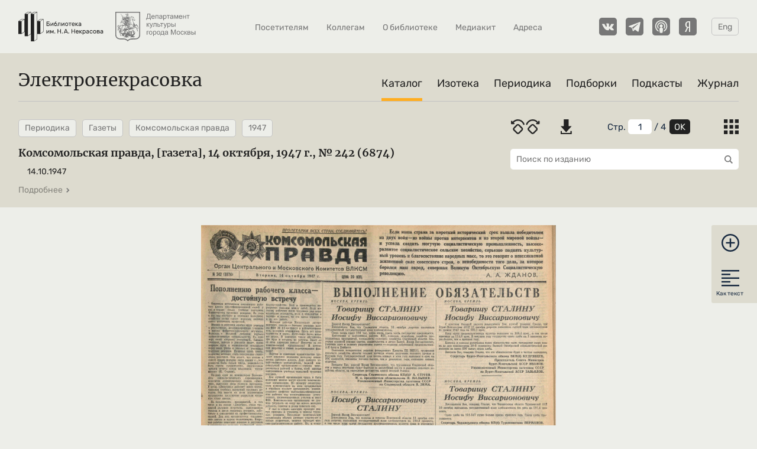

--- FILE ---
content_type: text/html; charset=utf-8
request_url: http://electro.nekrasovka.ru/books/6158158/pages/1
body_size: 140282
content:
<!doctype html><html lang="en"><head><meta charset="utf-8"/><meta name="viewport" content="width=device-width,initial-scale=1,shrink-to-fit=no,user-scalable=no"/><meta name="theme-color" content="#edeee9"/><link rel="manifest" href="/manifest.json"/><link rel="shortcut icon" href="/favicon.png" type="image/png" sizes="32x32"/><link rel="apple-touch-icon" href="/favicon.png" type="image/png" sizes="32x32"/><title data-react-helmet="true">Страница 1 - Комсомольская правда, [газета], 14 октября, 1947 г., № 242 (6874)</title><meta data-react-helmet="true" property="og:locale" content="ru_RU"/><meta data-react-helmet="true" property="og:type" content="article"/><meta data-react-helmet="true" property="fb:app_id" content="824590277997621"/><meta data-react-helmet="true" property="og:site_name" content="Электронекрасовка — online-библиотека"/><meta data-react-helmet="true" property="og:title" content="Страница 1 - Комсомольская правда, [газета], 14 октября, 1947 г., № 242 (6874)"/><meta data-react-helmet="true" property="og:image" content="https://api.electro.nekrasovka.ru/api/books/6158158/pages/1/img/large"/><meta data-react-helmet="true" property="og:url" content="https://electro.nekrasovka.ru/books/6158158/pages/1"/><meta data-react-helmet="true" property="og:description" content="‚ ПРОЛЕТАРИИ ВСЕХ СТРАН, СОЕДИНЯЙТЕСЬ! ‹ Если наша страна за. короткий исторический срок вышла побед..."/><meta data-react-helmet="true" name="description" content="‚ ПРОЛЕТАРИИ ВСЕХ СТРАН, СОЕДИНЯЙТЕСЬ! ‹ Если наша страна за. короткий исторический срок вышла побед..."/><link data-react-helmet="true" rel="canonical" href="https://electro.nekrasovka.ru/books/6158158/pages/1"/><style><style data-styled="true" data-styled-version="5.3.5">.cJOdFB{width:100%;border-bottom:1px solid #c4c4c4;}/*!sc*/
.kpUcMW{width:100%;}/*!sc*/
.ZRhaN{width:100%;background-color:#dddbcf;}/*!sc*/
.eziKqS{width:100%;background-color:#16283f;}/*!sc*/
.stpJx{width:100%;background-color:#40677E;}/*!sc*/
.kAiLhA{width:100%;background-color:rgba(111,96,126,1);}/*!sc*/
data-styled.g1[id="sc-1pu490f-0"]{content:"cJOdFB,kpUcMW,ZRhaN,eziKqS,stpJx,kAiLhA,"}/*!sc*/
.dmjUfJ{max-width:1218px;margin:0 auto;padding:30px;padding-top:0 !important;padding-bottom:0 !important;}/*!sc*/
@media (max-width:768px){.dmjUfJ{padding:20px 15px;}}/*!sc*/
.deZsyj{max-width:1218px;margin:0 auto;padding:30px;}/*!sc*/
@media (max-width:768px){.deZsyj{padding:20px 15px;}}/*!sc*/
.cPDqwA{max-width:1218px;margin:0 auto;padding:30px;padding-top:20px;}/*!sc*/
@media (max-width:768px){.cPDqwA{padding:20px 15px;}}/*!sc*/
@media (max-width:768px){.cPDqwA{padding-top:0 !important;padding-left:0 !important;padding-right:0 !important;}}/*!sc*/
.jcAXfS{max-width:1218px;margin:0 auto;padding:30px;}/*!sc*/
@media (max-width:768px){.jcAXfS{padding:20px 15px;}}/*!sc*/
@media (max-width:767px){.jcAXfS{padding-left:0 !important;padding-right:0 !important;}}/*!sc*/
.kKuHlt{max-width:1218px;margin:0 auto;padding:30px;}/*!sc*/
@media (max-width:768px){.kKuHlt{padding:20px 15px;}}/*!sc*/
@media (max-width:767px){.kKuHlt{padding-left:0 !important;padding-right:0 !important;}.kKuHlt > div > div > div:nth-child(2) > a:last-child > div{background-color:#edeee9;}}/*!sc*/
.kWHYfr{max-width:1218px;margin:0 auto;padding:30px;}/*!sc*/
@media (max-width:768px){.kWHYfr{padding:20px 15px;}}/*!sc*/
@media (max-width:767px){.kWHYfr{padding-left:0 !important;padding-right:0 !important;}.kWHYfr > div > div > div:nth-child(2) > a:last-child > div{background-color:#40677E;}}/*!sc*/
.flRbrm{max-width:1218px;margin:0 auto;padding:30px;}/*!sc*/
@media (max-width:768px){.flRbrm{padding:20px 15px;}}/*!sc*/
.flRbrm{padding-bottom:0;}/*!sc*/
.cziWEZ{max-width:1218px;margin:0 auto;padding:30px;}/*!sc*/
@media (max-width:768px){.cziWEZ{padding:20px 15px;}}/*!sc*/
.cziWEZ{padding-bottom:0;}/*!sc*/
data-styled.g2[id="sc-1pu490f-1"]{content:"dmjUfJ,deZsyj,cPDqwA,jcAXfS,kKuHlt,kWHYfr,flRbrm,cziWEZ,"}/*!sc*/
.eEIiAQ{font-family:Merriweather,serif;font-style:normal;font-weight:normal;font-size:30px;line-height:26px;display:-webkit-box;display:-webkit-flex;display:-ms-flexbox;display:flex;-webkit-align-items:center;-webkit-box-align:center;-ms-flex-align:center;align-items:center;width:auto;color:#222222;border-bottom:1px solid #c4c4c4;border:none;}/*!sc*/
.eEIiAQ div{display:-webkit-box;display:-webkit-flex;display:-ms-flexbox;display:flex;-webkit-align-items:center;-webkit-box-align:center;-ms-flex-align:center;align-items:center;}/*!sc*/
.eEIiAQ > div:nth-child(1){cursor:pointer;}/*!sc*/
@media (max-width:568px){.eEIiAQ > div:nth-child(2){overflow:hidden;}.eEIiAQ > div:nth-child(2) > div{white-space:nowrap;text-overflow:ellipsis;overflow:hidden;}}/*!sc*/
.eEIiAQ > div:nth-child(2) svg{width:20px;height:20px;min-width:20px;margin:0 10px;}/*!sc*/
@media (max-width:768px){.eEIiAQ{font-size:21px;}}/*!sc*/
@media (max-width:767px){.eEIiAQ{padding-left:15px !important;}}/*!sc*/
.kLsCLL{font-family:Merriweather,serif;font-style:normal;font-weight:normal;font-size:30px;line-height:26px;display:-webkit-box;display:-webkit-flex;display:-ms-flexbox;display:flex;-webkit-align-items:center;-webkit-box-align:center;-ms-flex-align:center;align-items:center;width:auto;color:#222222;border-bottom:1px solid #c4c4c4;}/*!sc*/
.kLsCLL div{display:-webkit-box;display:-webkit-flex;display:-ms-flexbox;display:flex;-webkit-align-items:center;-webkit-box-align:center;-ms-flex-align:center;align-items:center;}/*!sc*/
.kLsCLL > div:nth-child(1){cursor:pointer;}/*!sc*/
@media (max-width:568px){.kLsCLL > div:nth-child(2){overflow:hidden;}.kLsCLL > div:nth-child(2) > div{white-space:nowrap;text-overflow:ellipsis;overflow:hidden;}}/*!sc*/
.kLsCLL > div:nth-child(2) svg{width:20px;height:20px;min-width:20px;margin:0 10px;}/*!sc*/
@media (max-width:768px){.kLsCLL{font-size:21px;}}/*!sc*/
.kLsCLL{font-size:21px;}/*!sc*/
@media (min-width:769px){.kLsCLL{padding-bottom:20px;}}/*!sc*/
@media (max-width:768px){.kLsCLL{border:none;font-weight:bold;padding-bottom:0;}}/*!sc*/
.flYCgH{font-family:Merriweather,serif;font-style:normal;font-weight:normal;font-size:30px;line-height:26px;display:-webkit-box;display:-webkit-flex;display:-ms-flexbox;display:flex;-webkit-align-items:center;-webkit-box-align:center;-ms-flex-align:center;align-items:center;width:auto;color:#222222;border-bottom:1px solid #c4c4c4;}/*!sc*/
.flYCgH div{display:-webkit-box;display:-webkit-flex;display:-ms-flexbox;display:flex;-webkit-align-items:center;-webkit-box-align:center;-ms-flex-align:center;align-items:center;}/*!sc*/
.flYCgH > div:nth-child(1){cursor:pointer;}/*!sc*/
@media (max-width:568px){.flYCgH > div:nth-child(2){overflow:hidden;}.flYCgH > div:nth-child(2) > div{white-space:nowrap;text-overflow:ellipsis;overflow:hidden;}}/*!sc*/
.flYCgH > div:nth-child(2) svg{width:20px;height:20px;min-width:20px;margin:0 10px;}/*!sc*/
@media (max-width:768px){.flYCgH{font-size:21px;}}/*!sc*/
.flYCgH{font-size:21px;padding-bottom:20px;padding-bottom:20px;}/*!sc*/
@media (max-width:768px){.flYCgH{border:none;font-weight:bold;padding-bottom:0;}}/*!sc*/
.dTPXxu{font-family:Merriweather,serif;font-style:normal;font-weight:normal;font-size:30px;line-height:26px;display:-webkit-box;display:-webkit-flex;display:-ms-flexbox;display:flex;-webkit-align-items:center;-webkit-box-align:center;-ms-flex-align:center;align-items:center;width:auto;color:#222222;border-bottom:1px solid #c4c4c4;}/*!sc*/
.dTPXxu div{display:-webkit-box;display:-webkit-flex;display:-ms-flexbox;display:flex;-webkit-align-items:center;-webkit-box-align:center;-ms-flex-align:center;align-items:center;}/*!sc*/
.dTPXxu > div:nth-child(1){cursor:pointer;}/*!sc*/
@media (max-width:568px){.dTPXxu > div:nth-child(2){overflow:hidden;}.dTPXxu > div:nth-child(2) > div{white-space:nowrap;text-overflow:ellipsis;overflow:hidden;}}/*!sc*/
.dTPXxu > div:nth-child(2) svg{width:20px;height:20px;min-width:20px;margin:0 10px;}/*!sc*/
@media (max-width:768px){.dTPXxu{font-size:21px;}}/*!sc*/
.dTPXxu{font-size:21px;padding-bottom:20px;}/*!sc*/
@media (max-width:768px){.dTPXxu{padding-bottom:0;border:none;font-weight:bold;}}/*!sc*/
.jeXCXL{font-family:Merriweather,serif;font-style:normal;font-weight:normal;font-size:30px;line-height:26px;display:-webkit-box;display:-webkit-flex;display:-ms-flexbox;display:flex;-webkit-align-items:center;-webkit-box-align:center;-ms-flex-align:center;align-items:center;width:auto;color:#222222;border-bottom:1px solid #c4c4c4;}/*!sc*/
.jeXCXL div{display:-webkit-box;display:-webkit-flex;display:-ms-flexbox;display:flex;-webkit-align-items:center;-webkit-box-align:center;-ms-flex-align:center;align-items:center;}/*!sc*/
.jeXCXL > div:nth-child(1){cursor:pointer;}/*!sc*/
@media (max-width:568px){.jeXCXL > div:nth-child(2){overflow:hidden;}.jeXCXL > div:nth-child(2) > div{white-space:nowrap;text-overflow:ellipsis;overflow:hidden;}}/*!sc*/
.jeXCXL > div:nth-child(2) svg{width:20px;height:20px;min-width:20px;margin:0 10px;}/*!sc*/
@media (max-width:768px){.jeXCXL{font-size:21px;}}/*!sc*/
.jeXCXL{font-size:21px;padding-bottom:20px;padding-bottom:20px;}/*!sc*/
@media (max-width:768px){.jeXCXL{border:none;font-weight:bold;padding-bottom:0;}}/*!sc*/
data-styled.g3[id="sc-1pu490f-2"]{content:"eEIiAQ,kLsCLL,flYCgH,dTPXxu,jeXCXL,"}/*!sc*/
.kHDUUT{color:#999;}/*!sc*/
data-styled.g4[id="sc-12nmo0j-0"]{content:"kHDUUT,"}/*!sc*/
.gynojB{display:block;width:100%;height:100%;top:0;bottom:0;left:0;right:0;cursor:pointer;border-radius:initial;object-fit:contain;object-position:center;position:absolute;}/*!sc*/
.gynojB .lazy-image:not(.loaded){content:url([data-uri]);}/*!sc*/
.mpaYy{display:block;width:100%;height:100%;top:0;bottom:0;left:0;right:0;cursor:pointer;border-radius:initial;object-fit:contain;object-position:center;}/*!sc*/
.mpaYy .lazy-image:not(.loaded){content:url([data-uri]);}/*!sc*/
.jiaUIe{display:block;width:100%;height:100%;top:0;bottom:0;left:0;right:0;cursor:pointer;border-radius:initial;object-fit:contain;object-position:center;position:relative;}/*!sc*/
.jiaUIe .lazy-image:not(.loaded){content:url([data-uri]);}/*!sc*/
.gwylVS{display:block;width:100%;height:100%;top:0;bottom:0;left:0;right:0;cursor:pointer;border-radius:initial;object-fit:contain;object-position:bottom;position:relative;}/*!sc*/
.gwylVS .lazy-image:not(.loaded){content:url([data-uri]);}/*!sc*/
.WBRYM{display:block;width:100%;height:100%;top:0;bottom:0;left:0;right:0;cursor:pointer;border-radius:5px;object-fit:cover;object-position:center;}/*!sc*/
.WBRYM .lazy-image:not(.loaded){content:url([data-uri]);}/*!sc*/
.fiTber{display:block;width:100%;height:100%;top:0;bottom:0;left:0;right:0;cursor:pointer;border-radius:5px;object-fit:cover;object-position:center;position:absolute;}/*!sc*/
.fiTber .lazy-image:not(.loaded){content:url([data-uri]);}/*!sc*/
data-styled.g6[id="sc-14x3lxg-0"]{content:"gynojB,mpaYy,jiaUIe,gwylVS,WBRYM,fiTber,"}/*!sc*/
.huWtOp{display:-webkit-box;display:-webkit-flex;display:-ms-flexbox;display:flex;-webkit-flex-direction:column;-ms-flex-direction:column;flex-direction:column;position:relative;}/*!sc*/
.huWtOp a{-webkit-text-decoration:none;text-decoration:none;}/*!sc*/
data-styled.g7[id="sc-1vlg3oi-0"]{content:"huWtOp,"}/*!sc*/
.cMccda{position:relative;height:0px;width:100%;padding-bottom:66.66%;}/*!sc*/
@media (max-width:568px){.cMccda img{height:100% !important;}}/*!sc*/
.cMccda img{max-width:100%;max-height:100%;position:absolute;}/*!sc*/
data-styled.g8[id="sc-1vlg3oi-1"]{content:"cMccda,"}/*!sc*/
.coxfNp{position:absolute;top:15px;left:15px;z-index:111;font-style:italic;font-size:14px;line-height:18px;font-weight:normal;font-family:Merriweather,serif;color:#edeee9;}/*!sc*/
@media (max-width:768px){.coxfNp{font-size:11px;line-height:11px;top:10px;left:10px;}}/*!sc*/
data-styled.g9[id="sc-1vlg3oi-2"]{content:"coxfNp,"}/*!sc*/
.iTnnNa p{font-style:normal;font-family:Merriweather,serif;font-weight:normal;}/*!sc*/
data-styled.g10[id="sc-1vlg3oi-3"]{content:"iTnnNa,"}/*!sc*/
.ioFJTL{font-size:18px;line-height:23px;margin:15px 0 0 !important;color:#222222;}/*!sc*/
@media (max-width:768px){.ioFJTL{margin:10px 0 0 !important;font-size:14px;line-height:18px;}}/*!sc*/
.JSsdi{font-size:18px;line-height:23px;margin:15px 0 0 !important;color:#edeee9;}/*!sc*/
@media (max-width:768px){.JSsdi{margin:10px 0 0 !important;font-size:14px;line-height:18px;}}/*!sc*/
data-styled.g11[id="sc-1vlg3oi-4"]{content:"ioFJTL,JSsdi,"}/*!sc*/
.jpYJUo{font-size:14px;line-height:19px;color:#777777;margin:7px 0 0;max-height:100px;}/*!sc*/
@media (max-width:768px){.jpYJUo{font-size:11px;line-height:16px;}}/*!sc*/
data-styled.g12[id="sc-1vlg3oi-5"]{content:"jpYJUo,"}/*!sc*/
.kTfRDY{display:grid;grid-template-columns:repeat(3,minmax(233px,386px));grid-row-gap:30px;grid-column-gap:30px;margin-top:30px;}/*!sc*/
@media (max-width:768px){.kTfRDY{grid-row-gap:20px;grid-column-gap:20px;margin-top:20px;}}/*!sc*/
@media (max-width:767px){.kTfRDY{grid-template-columns:repeat(6,233px);overflow-x:scroll;overflow-y:hidden;-webkit-scroll-behavior:smooth;-moz-scroll-behavior:smooth;-ms-scroll-behavior:smooth;scroll-behavior:smooth;-webkit-overflow-scrolling:touch;padding:0 15px;}.kTfRDY::-webkit-scrollbar{display:none;}.kTfRDY::-webkit-scrollbar-track{background:inherit;}.kTfRDY::-webkit-scrollbar-thumb{background:inherit;}}/*!sc*/
.uqbxl{display:grid;grid-template-columns:repeat(3,minmax(233px,386px));grid-row-gap:30px;grid-column-gap:30px;margin-top:30px;}/*!sc*/
@media (max-width:768px){.uqbxl{grid-row-gap:20px;grid-column-gap:20px;margin-top:20px;}}/*!sc*/
@media (max-width:767px){.uqbxl{grid-template-columns:repeat(7,233px);overflow-x:scroll;overflow-y:hidden;-webkit-scroll-behavior:smooth;-moz-scroll-behavior:smooth;-ms-scroll-behavior:smooth;scroll-behavior:smooth;-webkit-overflow-scrolling:touch;padding:0 15px;}.uqbxl::-webkit-scrollbar{display:none;}.uqbxl::-webkit-scrollbar-track{background:inherit;}.uqbxl::-webkit-scrollbar-thumb{background:inherit;}}/*!sc*/
.jJUHzH{display:grid;grid-template-columns:repeat(3,minmax(233px,386px));grid-row-gap:30px;grid-column-gap:30px;margin-top:30px;}/*!sc*/
@media (max-width:768px){.jJUHzH{grid-row-gap:20px;grid-column-gap:20px;margin-top:20px;}}/*!sc*/
@media (max-width:767px){.jJUHzH{grid-template-columns:repeat(5,233px);overflow-x:scroll;overflow-y:hidden;-webkit-scroll-behavior:smooth;-moz-scroll-behavior:smooth;-ms-scroll-behavior:smooth;scroll-behavior:smooth;-webkit-overflow-scrolling:touch;padding:0 15px;}.jJUHzH::-webkit-scrollbar{display:none;}.jJUHzH::-webkit-scrollbar-track{background:inherit;}.jJUHzH::-webkit-scrollbar-thumb{background:inherit;}}/*!sc*/
.thytN{display:grid;grid-template-columns:repeat(3,minmax(233px,386px));grid-row-gap:30px;grid-column-gap:30px;margin-top:30px;}/*!sc*/
@media (max-width:768px){.thytN{grid-row-gap:20px;grid-column-gap:20px;margin-top:20px;}}/*!sc*/
@media (max-width:767px){.thytN{grid-template-columns:repeat(3,233px);overflow-x:scroll;overflow-y:hidden;-webkit-scroll-behavior:smooth;-moz-scroll-behavior:smooth;-ms-scroll-behavior:smooth;scroll-behavior:smooth;-webkit-overflow-scrolling:touch;padding:0 15px;}.thytN::-webkit-scrollbar{display:none;}.thytN::-webkit-scrollbar-track{background:inherit;}.thytN::-webkit-scrollbar-thumb{background:inherit;}}/*!sc*/
data-styled.g13[id="sc-td87rv-0"]{content:"kTfRDY,uqbxl,jJUHzH,thytN,"}/*!sc*/
.kaugdj{-webkit-box-pack:center;-webkit-justify-content:center;-ms-flex-pack:center;justify-content:center;border-bottom:5px solid #c4c4c4;-webkit-align-items:flex-end;-webkit-box-align:flex-end;-ms-flex-align:flex-end;align-items:flex-end;height:230px;display:-webkit-box;display:-webkit-flex;display:-ms-flexbox;display:flex;}/*!sc*/
@media (max-width:768px){.kaugdj{height:220px;}}/*!sc*/
.chuclg{-webkit-box-pack:center;-webkit-justify-content:center;-ms-flex-pack:center;justify-content:center;border-bottom:5px solid #c4c4c4;-webkit-align-items:flex-end;-webkit-box-align:flex-end;-ms-flex-align:flex-end;align-items:flex-end;height:230px;display:-webkit-box;display:-webkit-flex;display:-ms-flexbox;display:flex;}/*!sc*/
@media (max-width:768px){.chuclg{background-color:#DDDBCF;}.chuclg{border:none;height:calc(220px + 5px);border-radius:5px;border-top-right-radius:0;border-bottom-right-radius:0;padding:10px;padding-right:0;box-sizing:border-box;}.chuclg div{display:-webkit-box;display:-webkit-flex;display:-ms-flexbox;display:flex;-webkit-flex-direction:column;-ms-flex-direction:column;flex-direction:column;-webkit-box-pack:center;-webkit-justify-content:center;-ms-flex-pack:center;justify-content:center;height:100%;padding-left:20px;padding-right:20px;border:1px solid #C4C4C4;border-right:none;box-sizing:border-box;border-radius:5px;border-top-right-radius:0;border-bottom-right-radius:0;}.chuclg span{width:85px;font-family:Rubik,sans-serif;font-style:normal;font-weight:normal;font-size:11px;line-height:13px;color:#222222;}}/*!sc*/
data-styled.g14[id="sc-sqf0r1-0"]{content:"kaugdj,chuclg,"}/*!sc*/
.gwCgwT{padding-top:15px;color:#222222;text-overflow:ellipsis;overflow:hidden;}/*!sc*/
@supports (-webkit-line-clamp:3){.gwCgwT{display:-webkit-box;-webkit-line-clamp:3;-webkit-box-orient:vertical;}.gwCgwT:after{display:none;}}/*!sc*/
@media (max-width:768px){.gwCgwT{padding-top:10px;}}/*!sc*/
data-styled.g15[id="sc-sqf0r1-1"]{content:"gwCgwT,"}/*!sc*/
.imfZTO{font-style:normal;font-weight:normal;line-height:18px;font-size:14px;display:-webkit-box;display:-webkit-flex;display:-ms-flexbox;display:flex;-webkit-flex-direction:column;-ms-flex-direction:column;flex-direction:column;}/*!sc*/
@media (max-width:768px){.imfZTO{font-size:10px;line-height:13px;}}/*!sc*/
@media (max-width:568px){.imfZTO{font-size:12px;line-height:15px;}}/*!sc*/
data-styled.g17[id="sc-sqf0r1-3"]{content:"imfZTO,"}/*!sc*/
.cqCsDq{display:-webkit-box;display:-webkit-flex;display:-ms-flexbox;display:flex;-webkit-flex-direction:column;-ms-flex-direction:column;flex-direction:column;}/*!sc*/
.dhLaUU{display:-webkit-box;display:-webkit-flex;display:-ms-flexbox;display:flex;-webkit-flex-direction:column;-ms-flex-direction:column;flex-direction:column;padding-right:0 !important;width:-webkit-fit-content;width:-moz-fit-content;width:fit-content;}/*!sc*/
data-styled.g18[id="sc-sqf0r1-4"]{content:"cqCsDq,dhLaUU,"}/*!sc*/
.iCEdKU{display:grid;grid-template-columns:repeat(5,minmax(170px,210px));-webkit-box-pack:justify;-webkit-justify-content:space-between;-ms-flex-pack:justify;justify-content:space-between;grid-row-gap:40px;grid-column-gap:40px;}/*!sc*/
@media (max-width:1080px){.iCEdKU{grid-template-columns:repeat(4,minmax(170px,210px));grid-row-gap:20px;grid-column-gap:20px;}.iCEdKU a:nth-child(5){display:none;}}/*!sc*/
@media (max-width:825px){.iCEdKU{grid-row-gap:initial;grid-column-gap:initial;-webkit-box-pack:justify;-webkit-justify-content:space-between;-ms-flex-pack:justify;justify-content:space-between;}}/*!sc*/
@media (max-width:768px){.iCEdKU{grid-template-columns:repeat(6,210px);grid-row-gap:20px;grid-column-gap:20px;padding:5px 0;overflow-x:scroll;overflow-y:hidden;-webkit-scroll-behavior:smooth;-moz-scroll-behavior:smooth;-ms-scroll-behavior:smooth;scroll-behavior:smooth;-webkit-overflow-scrolling:touch;}.iCEdKU a:nth-child(5){display:-webkit-box;display:-webkit-flex;display:-ms-flexbox;display:flex;}.iCEdKU::-webkit-scrollbar{display:none;}.iCEdKU::-webkit-scrollbar-track{background:inherit;}.iCEdKU::-webkit-scrollbar-thumb{background:inherit;}}/*!sc*/
@media (max-width:768px){.iCEdKU a:first-child{padding-left:15px;}.iCEdKU a:last-child{padding-right:15px;}}/*!sc*/
.iCEdKU a picture img{position:relative;object-fit:contain;object-position:bottom;}/*!sc*/
data-styled.g19[id="sc-mkat5v-0"]{content:"iCEdKU,"}/*!sc*/
.EmuPy{background-color:#a36257;}/*!sc*/
@media (max-width:568px){.EmuPy{padding-bottom:25px;}}/*!sc*/
data-styled.g20[id="sc-8c131r-0"]{content:"EmuPy,"}/*!sc*/
.gyMQXz{display:grid;grid-template-columns:repeat(6,minmax(135px,auto));grid-row-gap:30px;grid-column-gap:30px;}/*!sc*/
@media (max-width:1184px){.gyMQXz{grid-template-columns:repeat(auto-fill,minmax(135px,auto));}}/*!sc*/
@media (max-width:820px){.gyMQXz{grid-template-columns:repeat(4,minmax(135px,auto));}.gyMQXz > a:nth-child(10),.gyMQXz > a:nth-child(9){display:none;}}/*!sc*/
@media (max-width:768px){.gyMQXz > a:nth-child(18),.gyMQXz > a:nth-child(17),.gyMQXz > a:nth-child(16),.gyMQXz > a:nth-child(15),.gyMQXz > a:nth-child(14),.gyMQXz > a:nth-child(13),.gyMQXz > a:nth-child(12),.gyMQXz > a:nth-child(11){display:none;}}/*!sc*/
@media (max-width:568px){.gyMQXz{grid-template-columns:repeat(2,minmax(135px,auto));grid-row-gap:20px;grid-column-gap:20px;padding-bottom:0;}.gyMQXz > a:nth-child(8),.gyMQXz > a:nth-child(7),.gyMQXz > a:nth-child(6),.gyMQXz > a:nth-child(5){display:none;}}/*!sc*/
data-styled.g21[id="sc-8c131r-1"]{content:"gyMQXz,"}/*!sc*/
.AUmTt{position:relative;height:0;padding-bottom:100%;cursor:pointer;box-sizing:border-box;}/*!sc*/
data-styled.g22[id="sc-8c131r-2"]{content:"AUmTt,"}/*!sc*/
.bJZQJZ{margin-top:0;padding-bottom:0 !important;display:-webkit-box;display:-webkit-flex;display:-ms-flexbox;display:flex;-webkit-box-pack:justify;-webkit-justify-content:space-between;-ms-flex-pack:justify;justify-content:space-between;-webkit-align-items:center;-webkit-box-align:center;-ms-flex-align:center;align-items:center;}/*!sc*/
.bJZQJZ p,.bJZQJZ button{font-style:normal;font-weight:normal;}/*!sc*/
.bJZQJZ p{font-family:Merriweather,serif;font-size:30px;margin:0;color:#edeee9;}/*!sc*/
@media (max-width:768px){.bJZQJZ p{font-size:21px;}}/*!sc*/
data-styled.g23[id="sc-8c131r-3"]{content:"bJZQJZ,"}/*!sc*/
.lonPur{display:-webkit-box;display:-webkit-flex;display:-ms-flexbox;display:flex;-webkit-align-items:center;-webkit-box-align:center;-ms-flex-align:center;align-items:center;-webkit-box-pack:center;-webkit-justify-content:center;-ms-flex-pack:center;justify-content:center;cursor:pointer;width:188px;height:40px;border:1px solid #c4c4c4;box-sizing:border-box;border-radius:5px;background-color:inherit;font-family:Rubik,sans-serif;font-size:14px;line-height:17px;-webkit-text-decoration:none;text-decoration:none;color:#edeee9;}/*!sc*/
@media (max-width:768px){.lonPur{width:133px;height:25px;font-size:10px;line-height:12px;}}/*!sc*/
@media (max-width:568px){.lonPur{width:100%;font-size:11px;line-height:13px;}}/*!sc*/
data-styled.g24[id="sc-8c131r-4"]{content:"lonPur,"}/*!sc*/
@media (max-width:568px){.fMhiFH{display:none;}}/*!sc*/
data-styled.g25[id="sc-8c131r-5"]{content:"fMhiFH,"}/*!sc*/
.elNoPH{display:none;}/*!sc*/
@media (max-width:568px){.elNoPH{display:-webkit-box;display:-webkit-flex;display:-ms-flexbox;display:flex;width:calc(100% - 30px);margin-right:15px;margin-left:15px;margin-top:15px;}}/*!sc*/
data-styled.g26[id="sc-8c131r-6"]{content:"elNoPH,"}/*!sc*/
.bxqhdn{display:grid;grid-template-columns:repeat(3,minmax(233px,386px));grid-row-gap:30px;grid-column-gap:30px;}/*!sc*/
@media (max-width:825px){.bxqhdn{grid-template-columns:repeat(3,233px);grid-row-gap:initial;grid-column-gap:initial;-webkit-box-pack:justify;-webkit-justify-content:space-between;-ms-flex-pack:justify;justify-content:space-between;}}/*!sc*/
@media (max-width:768px){.bxqhdn{grid-row-gap:20px;grid-column-gap:20px;}}/*!sc*/
@media (max-width:767px){.bxqhdn{overflow-x:scroll;overflow-y:hidden;-webkit-scroll-behavior:smooth;-moz-scroll-behavior:smooth;-ms-scroll-behavior:smooth;scroll-behavior:smooth;-webkit-overflow-scrolling:touch;padding:0 15px;}.bxqhdn::-webkit-scrollbar{display:none;}.bxqhdn::-webkit-scrollbar-track{background:inherit;}.bxqhdn::-webkit-scrollbar-thumb{background:inherit;}}/*!sc*/
data-styled.g27[id="sc-6mp7t1-0"]{content:"bxqhdn,"}/*!sc*/
.fkukbr{margin-bottom:30px;margin-top:0;display:-webkit-box;display:-webkit-flex;display:-ms-flexbox;display:flex;-webkit-box-pack:justify;-webkit-justify-content:space-between;-ms-flex-pack:justify;justify-content:space-between;-webkit-align-items:center;-webkit-box-align:center;-ms-flex-align:center;align-items:center;}/*!sc*/
.fkukbr p,.fkukbr button{font-style:normal;font-weight:normal;}/*!sc*/
.fkukbr p{font-family:Merriweather,serif;font-size:30px;margin:0;color:#edeee9;}/*!sc*/
@media (max-width:768px){.fkukbr{margin-bottom:20px;}.fkukbr p{font-size:21px;}}/*!sc*/
@media (max-width:767px){.fkukbr{margin:0 15px 20px 15px;}}/*!sc*/
data-styled.g28[id="sc-6mp7t1-1"]{content:"fkukbr,"}/*!sc*/
.cYlwXW{display:-webkit-box;display:-webkit-flex;display:-ms-flexbox;display:flex;-webkit-align-items:center;-webkit-box-align:center;-ms-flex-align:center;align-items:center;-webkit-box-pack:center;-webkit-justify-content:center;-ms-flex-pack:center;justify-content:center;width:188px;height:40px;border:1px solid #c4c4c4;box-sizing:border-box;border-radius:5px;background-color:inherit;font-family:Rubik,sans-serif;font-size:14px;line-height:17px;-webkit-text-decoration:none;text-decoration:none;color:#edeee9;}/*!sc*/
@media (max-width:768px){.cYlwXW{width:133px;height:25px;font-size:10px;line-height:12px;}}/*!sc*/
@media (max-width:568px){.cYlwXW{width:100%;font-size:11px;line-height:13px;}}/*!sc*/
data-styled.g29[id="sc-6mp7t1-2"]{content:"cYlwXW,"}/*!sc*/
@media (max-width:568px){.kRWjOy{display:none;}}/*!sc*/
data-styled.g30[id="sc-6mp7t1-3"]{content:"kRWjOy,"}/*!sc*/
.leOxnG{display:none;}/*!sc*/
@media (max-width:568px){.leOxnG{display:-webkit-box;display:-webkit-flex;display:-ms-flexbox;display:flex;width:calc(100% - 30px);margin-right:15px;margin-left:15px;margin-top:15px;}}/*!sc*/
data-styled.g31[id="sc-6mp7t1-4"]{content:"leOxnG,"}/*!sc*/
.eDtDYF{display:grid;grid-template-columns:repeat(3,minmax(233px,386px));grid-row-gap:30px;grid-column-gap:30px;}/*!sc*/
@media (max-width:825px){.eDtDYF{grid-template-columns:repeat(3,233px);grid-row-gap:initial;grid-column-gap:initial;-webkit-box-pack:justify;-webkit-justify-content:space-between;-ms-flex-pack:justify;justify-content:space-between;}}/*!sc*/
@media (max-width:768px){.eDtDYF{grid-row-gap:20px;grid-column-gap:20px;}}/*!sc*/
@media (max-width:767px){.eDtDYF{overflow-x:scroll;overflow-y:hidden;-webkit-scroll-behavior:smooth;-moz-scroll-behavior:smooth;-ms-scroll-behavior:smooth;scroll-behavior:smooth;-webkit-overflow-scrolling:touch;padding:0 15px;}.eDtDYF::-webkit-scrollbar{display:none;}.eDtDYF::-webkit-scrollbar-track{background:inherit;}.eDtDYF::-webkit-scrollbar-thumb{background:inherit;}}/*!sc*/
data-styled.g32[id="sc-yplcet-0"]{content:"eDtDYF,"}/*!sc*/
.gmaSlV{margin-bottom:30px;margin-top:0;display:-webkit-box;display:-webkit-flex;display:-ms-flexbox;display:flex;-webkit-box-pack:justify;-webkit-justify-content:space-between;-ms-flex-pack:justify;justify-content:space-between;-webkit-align-items:center;-webkit-box-align:center;-ms-flex-align:center;align-items:center;}/*!sc*/
.gmaSlV p,.gmaSlV button{font-style:normal;font-weight:normal;}/*!sc*/
.gmaSlV p{font-family:Merriweather,serif;font-size:30px;margin:0;color:#edeee9;}/*!sc*/
@media (max-width:768px){.gmaSlV{margin-bottom:20px;}.gmaSlV p{font-size:21px;}}/*!sc*/
@media (max-width:767px){.gmaSlV{margin:0 15px 20px 15px;}}/*!sc*/
data-styled.g33[id="sc-yplcet-1"]{content:"gmaSlV,"}/*!sc*/
.jIDAQI{display:-webkit-box;display:-webkit-flex;display:-ms-flexbox;display:flex;-webkit-align-items:center;-webkit-box-align:center;-ms-flex-align:center;align-items:center;-webkit-box-pack:center;-webkit-justify-content:center;-ms-flex-pack:center;justify-content:center;width:188px;height:40px;border:1px solid #c4c4c4;box-sizing:border-box;border-radius:5px;background-color:inherit;font-family:Rubik,sans-serif;font-size:14px;line-height:17px;-webkit-text-decoration:none;text-decoration:none;color:#edeee9;}/*!sc*/
@media (max-width:768px){.jIDAQI{width:133px;height:25px;font-size:10px;line-height:12px;}}/*!sc*/
@media (max-width:568px){.jIDAQI{width:100%;font-size:11px;line-height:13px;}}/*!sc*/
data-styled.g34[id="sc-yplcet-2"]{content:"jIDAQI,"}/*!sc*/
@media (max-width:568px){.EDKM{display:none;}}/*!sc*/
data-styled.g35[id="sc-yplcet-3"]{content:"EDKM,"}/*!sc*/
.dFgzng{display:none;}/*!sc*/
@media (max-width:568px){.dFgzng{display:-webkit-box;display:-webkit-flex;display:-ms-flexbox;display:flex;width:calc(100% - 30px);margin-right:15px;margin-left:15px;margin-top:15px;}}/*!sc*/
data-styled.g36[id="sc-yplcet-4"]{content:"dFgzng,"}/*!sc*/
.cKblKZ{background-color:#dddbcf;padding-bottom:30px;}/*!sc*/
@media (max-width:768px){.cKblKZ{padding-bottom:20px;}.cKblKZ > div > div > div:nth-child(2) a:last-child > div{background-color:#edeee9;}}/*!sc*/
data-styled.g37[id="sc-1v7cw0q-0"]{content:"cKblKZ,"}/*!sc*/
.kKPCDU{display:grid;grid-template-columns:1fr;grid-row-gap:30px;grid-column-gap:30px;padding-top:40px;padding-bottom:0;}/*!sc*/
@media (max-width:768px){.kKPCDU{padding-top:25px;grid-row-gap:20px;grid-column-gap:20px;padding-right:0;padding-left:0;}}/*!sc*/
data-styled.g38[id="sc-1v7cw0q-1"]{content:"kKPCDU,"}/*!sc*/
.AKUqE{display:grid;grid-template-columns:minmax(171px,249px) 1fr;grid-row-gap:32px;grid-column-gap:32px;}/*!sc*/
@media (max-width:768px){.AKUqE{grid-template-columns:1fr;grid-row-gap:20px;grid-column-gap:20px;}}/*!sc*/
data-styled.g39[id="sc-1v7cw0q-2"]{content:"AKUqE,"}/*!sc*/
.cplacf{display:-webkit-box;display:-webkit-flex;display:-ms-flexbox;display:flex;-webkit-flex-direction:column;-ms-flex-direction:column;flex-direction:column;-webkit-box-pack:justify;-webkit-justify-content:space-between;-ms-flex-pack:justify;justify-content:space-between;height:calc(230px + 40px);}/*!sc*/
@media (max-width:768px){.cplacf{height:auto;padding:0 15px;-webkit-flex-direction:row;-ms-flex-direction:row;flex-direction:row;}}/*!sc*/
@media (max-width:568px){.cplacf{height:auto;}.cplacf button{display:none;}}/*!sc*/
data-styled.g40[id="sc-1v7cw0q-3"]{content:"cplacf,"}/*!sc*/
.bENLMB{display:-webkit-box;display:-webkit-flex;display:-ms-flexbox;display:flex;-webkit-flex-direction:column;-ms-flex-direction:column;flex-direction:column;font-family:Merriweather,serif;font-style:normal;font-weight:normal;}/*!sc*/
.bENLMB a{font-size:18px;line-height:23px;color:#222222;margin-bottom:10px;}/*!sc*/
.bENLMB span{font-size:14px;color:#777777;}/*!sc*/
@media (max-width:768px){.bENLMB a{font-size:12px;line-height:16px;}.bENLMB span{font-size:9px;}}/*!sc*/
@media (max-width:568px){.bENLMB a{margin-bottom:7px;font-size:14px;line-height:18px;}.bENLMB span{font-size:11px;}}/*!sc*/
data-styled.g41[id="sc-1v7cw0q-4"]{content:"bENLMB,"}/*!sc*/
.YBEpn{display:grid;grid-template-columns:repeat(4,minmax(170px,210px));-webkit-box-pack:justify;-webkit-justify-content:space-between;-ms-flex-pack:justify;justify-content:space-between;grid-row-gap:40px;grid-column-gap:40px;}/*!sc*/
@media (max-width:1024px){.YBEpn{grid-template-columns:repeat(3,minmax(170px,210px));grid-row-gap:20px;grid-column-gap:20px;}.YBEpn a:nth-child(4){display:none;}}/*!sc*/
@media (max-width:825px){.YBEpn{grid-row-gap:initial;grid-column-gap:initial;-webkit-box-pack:justify;-webkit-justify-content:space-between;-ms-flex-pack:justify;justify-content:space-between;}}/*!sc*/
@media (max-width:768px){.YBEpn{grid-template-columns:repeat(5,210px);grid-row-gap:20px;grid-column-gap:20px;overflow-x:scroll;overflow-y:hidden;-webkit-scroll-behavior:smooth;-moz-scroll-behavior:smooth;-ms-scroll-behavior:smooth;scroll-behavior:smooth;-webkit-overflow-scrolling:touch;}.YBEpn::-webkit-scrollbar{display:none;}.YBEpn::-webkit-scrollbar-track{background:inherit;}.YBEpn::-webkit-scrollbar-thumb{background:inherit;}.YBEpn a:nth-child(4){display:-webkit-box;display:-webkit-flex;display:-ms-flexbox;display:flex;}.YBEpn a:nth-child(1){padding-left:15px;}}/*!sc*/
data-styled.g42[id="sc-1v7cw0q-5"]{content:"YBEpn,"}/*!sc*/
.iKTBcM{display:-webkit-box;display:-webkit-flex;display:-ms-flexbox;display:flex;-webkit-box-pack:center;-webkit-justify-content:center;-ms-flex-pack:center;justify-content:center;-webkit-align-items:center;-webkit-box-align:center;-ms-flex-align:center;align-items:center;width:190px;height:40px;background-color:inherit;border:1px solid #c4c4c4;box-sizing:border-box;border-radius:5px;font-family:Rubik,sans-serif;font-style:normal;font-weight:normal;font-size:14px;line-height:17px;color:#222222 !important;}/*!sc*/
@media (max-width:825px){.iKTBcM{width:134px;height:25px;font-size:10px;line-height:12px;}}/*!sc*/
@media (max-width:568px){.iKTBcM{width:calc(100% - 30px);margin:0 15px;font-size:11px;}}/*!sc*/
data-styled.g43[id="sc-1v7cw0q-6"]{content:"iKTBcM,"}/*!sc*/
@media (max-width:568px){.jgZwea{display:none;}}/*!sc*/
data-styled.g44[id="sc-1v7cw0q-7"]{content:"jgZwea,"}/*!sc*/
.oDwuY{display:none;}/*!sc*/
@media (max-width:568px){.oDwuY{display:-webkit-box;display:-webkit-flex;display:-ms-flexbox;display:flex;height:25px;}}/*!sc*/
data-styled.g45[id="sc-1v7cw0q-8"]{content:"oDwuY,"}/*!sc*/
.kHBXgf{display:grid;grid-template-columns:repeat(3,minmax(233px,386px));grid-row-gap:30px;grid-column-gap:30px;margin-top:30px;}/*!sc*/
@media (max-width:768px){.kHBXgf{grid-row-gap:20px;grid-column-gap:20px;margin-top:20px;}}/*!sc*/
@media (max-width:767px){.kHBXgf{grid-template-columns:repeat(19,233px);overflow-x:scroll;overflow-y:hidden;-webkit-scroll-behavior:smooth;-moz-scroll-behavior:smooth;-ms-scroll-behavior:smooth;scroll-behavior:smooth;-webkit-overflow-scrolling:touch;padding:0 15px;}.kHBXgf::-webkit-scrollbar{display:none;}.kHBXgf::-webkit-scrollbar-track{background:inherit;}.kHBXgf::-webkit-scrollbar-thumb{background:inherit;}}/*!sc*/
.dIqtLZ{display:grid;grid-template-columns:repeat(3,minmax(233px,386px));grid-row-gap:30px;grid-column-gap:30px;margin-top:30px;}/*!sc*/
@media (max-width:768px){.dIqtLZ{grid-row-gap:20px;grid-column-gap:20px;margin-top:20px;}}/*!sc*/
@media (max-width:767px){.dIqtLZ{grid-template-columns:repeat(20,233px);overflow-x:scroll;overflow-y:hidden;-webkit-scroll-behavior:smooth;-moz-scroll-behavior:smooth;-ms-scroll-behavior:smooth;scroll-behavior:smooth;-webkit-overflow-scrolling:touch;padding:0 15px;}.dIqtLZ::-webkit-scrollbar{display:none;}.dIqtLZ::-webkit-scrollbar-track{background:inherit;}.dIqtLZ::-webkit-scrollbar-thumb{background:inherit;}}/*!sc*/
data-styled.g46[id="sc-zr0k6k-0"]{content:"kHBXgf,dIqtLZ,"}/*!sc*/
.kffFHo{margin-bottom:30px;margin-top:0;display:-webkit-box;display:-webkit-flex;display:-ms-flexbox;display:flex;-webkit-box-pack:justify;-webkit-justify-content:space-between;-ms-flex-pack:justify;justify-content:space-between;-webkit-align-items:center;-webkit-box-align:center;-ms-flex-align:center;align-items:center;}/*!sc*/
.kffFHo p,.kffFHo button{font-style:normal;font-weight:normal;}/*!sc*/
.kffFHo p{font-family:Merriweather,serif;font-size:30px;margin:0;color:#edeee9;}/*!sc*/
@media (max-width:768px){.kffFHo{margin-bottom:20px;}.kffFHo p{font-size:21px;}}/*!sc*/
@media (max-width:767px){.kffFHo{margin:0 15px 20px 15px;}}/*!sc*/
data-styled.g47[id="sc-zr0k6k-1"]{content:"kffFHo,"}/*!sc*/
.jdjjNx{display:-webkit-box;display:-webkit-flex;display:-ms-flexbox;display:flex;-webkit-align-items:center;-webkit-box-align:center;-ms-flex-align:center;align-items:center;-webkit-box-pack:center;-webkit-justify-content:center;-ms-flex-pack:center;justify-content:center;width:188px;height:40px;border:1px solid #c4c4c4;box-sizing:border-box;border-radius:5px;background-color:inherit;font-family:Rubik,sans-serif;font-size:14px;line-height:17px;-webkit-text-decoration:none;text-decoration:none;color:#edeee9;}/*!sc*/
@media (max-width:768px){.jdjjNx{width:133px;height:25px;font-size:10px;line-height:12px;}}/*!sc*/
@media (max-width:568px){.jdjjNx{width:100%;font-size:11px;line-height:13px;}}/*!sc*/
data-styled.g48[id="sc-zr0k6k-2"]{content:"jdjjNx,"}/*!sc*/
@media (max-width:568px){.gqzrox{display:none;}}/*!sc*/
data-styled.g49[id="sc-zr0k6k-3"]{content:"gqzrox,"}/*!sc*/
.gjZPsl{display:none;}/*!sc*/
@media (max-width:568px){.gjZPsl{display:-webkit-box;display:-webkit-flex;display:-ms-flexbox;display:flex;width:calc(100% - 30px);margin-right:15px;margin-left:15px;margin-top:15px;}}/*!sc*/
data-styled.g50[id="sc-zr0k6k-4"]{content:"gjZPsl,"}/*!sc*/
.eQKquJ{padding:20px;background:#dddbcf;border:1px solid #c4c4c4;border-radius:5px;display:grid;grid-template-columns:1fr 240px;grid-row-gap:50px;grid-column-gap:50px;}/*!sc*/
.eQKquJ > section:nth-child(2){width:240px;position:relative;}/*!sc*/
.eQKquJ > section:nth-child(2) img{position:absolute;bottom:-20px;height:357px;}/*!sc*/
@media (max-width:768px){.eQKquJ{border:none;border-radius:0;padding-left:15px;padding-right:15px;display:-webkit-box;display:-webkit-flex;display:-ms-flexbox;display:flex;}.eQKquJ > section:nth-child(2){display:none;}}/*!sc*/
data-styled.g51[id="sc-1r6w3o1-0"]{content:"eQKquJ,"}/*!sc*/
.bvMbDR{position:relative;padding-top:calc(100% - 2px);cursor:pointer;border:1px solid rgba(196,196,196,0.5);box-sizing:border-box;}/*!sc*/
data-styled.g53[id="sc-1e6manf-0"]{content:"bvMbDR,"}/*!sc*/
.hZnVPv{padding-top:15px;color:#222222;overflow:hidden;text-overflow:ellipsis;display:-webkit-box;-webkit-line-clamp:3;-webkit-box-orient:vertical;}/*!sc*/
@media (max-width:768px){.hZnVPv{padding-top:10px;}}/*!sc*/
data-styled.g54[id="sc-1e6manf-1"]{content:"hZnVPv,"}/*!sc*/
.ktEzqb{padding-top:5px;color:#777;}/*!sc*/
data-styled.g55[id="sc-1e6manf-2"]{content:"ktEzqb,"}/*!sc*/
.frSDJy{font-style:normal;font-weight:normal;line-height:18px;font-size:14px;display:-webkit-box;display:-webkit-flex;display:-ms-flexbox;display:flex;-webkit-flex-direction:column;-ms-flex-direction:column;flex-direction:column;}/*!sc*/
.frSDJy span:first-child{font-weight:500;color:#222222;}/*!sc*/
@media (max-width:768px){.frSDJy{font-size:12px;line-height:15px;}}/*!sc*/
data-styled.g56[id="sc-1e6manf-3"]{content:"frSDJy,"}/*!sc*/
.fnTSOW{display:-webkit-box;display:-webkit-flex;display:-ms-flexbox;display:flex;-webkit-flex-direction:column;-ms-flex-direction:column;flex-direction:column;}/*!sc*/
data-styled.g57[id="sc-1e6manf-4"]{content:"fnTSOW,"}/*!sc*/
.QfKxn{position:absolute;bottom:10px;right:10px;display:-webkit-box;display:-webkit-flex;display:-ms-flexbox;display:flex;}/*!sc*/
data-styled.g58[id="sc-1e6manf-5"]{content:"QfKxn,"}/*!sc*/
@media (min-width:769px){.eMzlxI{grid-template-columns:repeat(4,minmax(135px,282px));grid-row-gap:30px;grid-column-gap:30px;}}/*!sc*/
@media (max-width:768px) and (min-width:569px){.eMzlxI{grid-template-columns:repeat(3,minmax(135px,282px));grid-row-gap:20px;grid-column-gap:20px;}}/*!sc*/
@media (min-width:569px){.eMzlxI{display:grid;}}/*!sc*/
@media (max-width:568px){.eMzlxI{display:none;}}/*!sc*/
@media (min-width:769px){.eMyYpa{grid-template-columns:repeat(4,minmax(135px,282px));grid-row-gap:30px;grid-column-gap:30px;}}/*!sc*/
@media (max-width:768px) and (min-width:569px){.eMyYpa{grid-template-columns:repeat(3,minmax(135px,282px));grid-row-gap:20px;grid-column-gap:20px;}}/*!sc*/
@media (min-width:569px){.eMyYpa{display:none;}}/*!sc*/
@media (max-width:568px){.eMyYpa{display:none;}}/*!sc*/
data-styled.g59[id="sc-keo7bu-0"]{content:"eMzlxI,eMyYpa,"}/*!sc*/
.cECcqn{height:1px;background-color:#c4c4c4;max-width:1218px;}/*!sc*/
.hmYtNA{height:1px;background-color:#c4c4c4;max-width:1218px;}/*!sc*/
@media (max-width:768px){.hmYtNA{margin:0 15px;}.hmYtNA:last-child{margin-bottom:25px;}}/*!sc*/
.dLAxlk{height:1px;background-color:#c4c4c4;max-width:1218px;}/*!sc*/
@media (max-width:768px){.dLAxlk{margin:0 15px;}.dLAxlk:last-child{margin-bottom:25px;}}/*!sc*/
data-styled.g60[id="sc-xm1zlx-0"]{content:"cECcqn,hmYtNA,dLAxlk,"}/*!sc*/
.bRJAWs{display:grid;}/*!sc*/
.bRJAWs div,.bRJAWs p,.bRJAWs a{font-family:Rubik,sans-serif;font-style:normal;}/*!sc*/
@media (min-width:769px){.bRJAWs{grid-row-gap:20px;grid-column-gap:20px;grid-template-columns:178px 1fr;height:230px;}}/*!sc*/
@media (max-width:768px) and (min-width:569px){.bRJAWs{grid-row-gap:15px;grid-column-gap:15px;height:165px;}}/*!sc*/
@media (max-width:768px){.bRJAWs{grid-template-columns:135px 1fr;}}/*!sc*/
@media (max-width:568px){.bRJAWs{grid-row-gap:10px;grid-column-gap:10px;}}/*!sc*/
.gTOOOr{display:grid;}/*!sc*/
.gTOOOr div,.gTOOOr p,.gTOOOr a{font-family:Rubik,sans-serif;font-style:normal;}/*!sc*/
@media (min-width:769px){.gTOOOr{grid-row-gap:20px;grid-column-gap:20px;grid-template-columns:178px 1fr;}}/*!sc*/
@media (max-width:768px) and (min-width:569px){.gTOOOr{grid-row-gap:15px;grid-column-gap:15px;}}/*!sc*/
@media (max-width:768px){.gTOOOr{grid-template-columns:135px 1fr;}}/*!sc*/
@media (max-width:568px){.gTOOOr{grid-row-gap:10px;grid-column-gap:10px;}}/*!sc*/
data-styled.g61[id="sc-ngrxec-0"]{content:"bRJAWs,gTOOOr,"}/*!sc*/
.dArxFr{width:100%;display:-webkit-box;display:-webkit-flex;display:-ms-flexbox;display:flex;-webkit-flex-direction:column;-ms-flex-direction:column;flex-direction:column;-webkit-box-pack:justify;-webkit-justify-content:space-between;-ms-flex-pack:justify;justify-content:space-between;}/*!sc*/
data-styled.g62[id="sc-ngrxec-1"]{content:"dArxFr,"}/*!sc*/
.cipaxm{font-weight:500;color:#222222;margin:0;height:100px;}/*!sc*/
@media (max-width:768px){.cipaxm{font-size:12px !important;line-height:16px !important;}}/*!sc*/
data-styled.g63[id="sc-ngrxec-2"]{content:"cipaxm,"}/*!sc*/
@media (min-width:769px){.jXnKed{font-size:14px !important;line-height:18px !important;}}/*!sc*/
data-styled.g64[id="sc-ngrxec-3"]{content:"jXnKed,"}/*!sc*/
@media (min-width:769px){.drGmEy{font-size:18px !important;line-height:23px !important;}}/*!sc*/
data-styled.g65[id="sc-ngrxec-4"]{content:"drGmEy,"}/*!sc*/
.iUimMM{color:#777777;}/*!sc*/
.iUimMM >:first-child{margin:5px 0;}/*!sc*/
@media (max-width:568px){.iUimMM >:first-child{margin:0;}}/*!sc*/
data-styled.g66[id="sc-ngrxec-5"]{content:"iUimMM,"}/*!sc*/
.ecDOod{font-size:14px;line-height:18px;font-weight:normal;color:#777777;}/*!sc*/
@media (max-width:768px){.ecDOod{font-size:11px;line-height:16px;}}/*!sc*/
.bNCaMh{font-size:18px;line-height:23px;font-weight:normal;color:#777777;}/*!sc*/
@media (max-width:768px){.bNCaMh{font-size:11px;line-height:16px;}}/*!sc*/
data-styled.g67[id="sc-ngrxec-6"]{content:"ecDOod,bNCaMh,"}/*!sc*/
.ddmyrC p,.ddmyrC a{color:#777777;}/*!sc*/
data-styled.g68[id="sc-ngrxec-7"]{content:"ddmyrC,"}/*!sc*/
.iqSDQr{display:grid;grid-template-columns:3fr 2fr 1fr;grid-row-gap:20px;grid-column-gap:20px;}/*!sc*/
.iqSDQr p{line-height:17px;}/*!sc*/
.iqSDQr a{line-height:1;}/*!sc*/
.iqSDQr p,.iqSDQr a{font-size:14px;}/*!sc*/
@media (max-width:768px){.iqSDQr{grid-row-gap:15px;grid-column-gap:15px;}.iqSDQr p{line-height:16px;}.iqSDQr p,.iqSDQr a{font-size:10px;}}/*!sc*/
data-styled.g69[id="sc-ngrxec-8"]{content:"iqSDQr,"}/*!sc*/
.jpKpQC{display:grid;grid-template-rows:1fr;grid-row-gap:20px;grid-column-gap:20px;margin-top:5px;}/*!sc*/
data-styled.g70[id="sc-ngrxec-9"]{content:"jpKpQC,"}/*!sc*/
.dMOOtY{display:-webkit-box;display:-webkit-flex;display:-ms-flexbox;display:flex;-webkit-flex-direction:column;-ms-flex-direction:column;flex-direction:column;}/*!sc*/
.dMOOtY p{margin-bottom:5px;}/*!sc*/
.dMOOtY > div{display:-webkit-box;display:-webkit-flex;display:-ms-flexbox;display:flex;-webkit-flex-wrap:wrap;-ms-flex-wrap:wrap;flex-wrap:wrap;}/*!sc*/
.dMOOtY > div a{margin-top:10px;height:auto;width:auto;}/*!sc*/
.dMOOtY > div a:not(:last-child){margin-right:10px;}/*!sc*/
data-styled.g71[id="sc-ngrxec-10"]{content:"dMOOtY,"}/*!sc*/
.kLJeUV{border:1px solid #c4c4c4;box-sizing:border-box;border-radius:5px;padding:7px 10px;width:-webkit-max-content;width:-moz-max-content;width:max-content;}/*!sc*/
data-styled.g72[id="sc-ngrxec-11"]{content:"kLJeUV,"}/*!sc*/
.UVqbc{display:grid;}/*!sc*/
@media (min-width:769px){.UVqbc{grid-row-gap:30px;grid-column-gap:30px;}}/*!sc*/
@media (max-width:768px) and (min-width:569px){.UVqbc{grid-row-gap:20px;grid-column-gap:20px;}}/*!sc*/
@media (max-width:568px){.UVqbc{grid-row-gap:30px;grid-column-gap:30px;}}/*!sc*/
data-styled.g73[id="sc-ngrxec-12"]{content:"UVqbc,"}/*!sc*/
.hQJQAs{height:inherit;}/*!sc*/
data-styled.g74[id="sc-ngrxec-13"]{content:"hQJQAs,"}/*!sc*/
@media (min-width:569px){.hxgHUN{grid-template-columns:repeat(auto-fill,minmax(310px,1fr));display:grid;}}/*!sc*/
@media (min-width:769px){.hxgHUN{grid-row-gap:30px;grid-column-gap:30px;}}/*!sc*/
@media (max-width:768px) and (min-width:569px){.hxgHUN{grid-row-gap:20px;grid-column-gap:20px;}}/*!sc*/
@media (max-width:568px){.hxgHUN{display:grid;grid-template-columns:1fr;grid-row-gap:30px;}.hxgHUN a div:first-child img{height:auto;}}/*!sc*/
@media (min-width:569px){.hxgTsL{grid-template-columns:repeat(auto-fill,minmax(310px,1fr));display:none;}}/*!sc*/
@media (min-width:769px){.hxgTsL{grid-row-gap:30px;grid-column-gap:30px;}}/*!sc*/
@media (max-width:768px) and (min-width:569px){.hxgTsL{grid-row-gap:20px;grid-column-gap:20px;}}/*!sc*/
@media (max-width:568px){.hxgTsL{display:grid;grid-template-columns:1fr;grid-row-gap:30px;}.hxgTsL a div:first-child img{height:auto;}}/*!sc*/
data-styled.g75[id="sc-vr56mz-0"]{content:"hxgHUN,hxgTsL,"}/*!sc*/
@media (min-width:569px){.bWWLfq{display:none;}.bWWLfq a:not(:first-child) > div:first-child{padding-top:30px;}.bWWLfq a div img{height:auto;position:relative;}}/*!sc*/
@media (max-width:768px){.bWWLfq a:not(:first-child) > div:first-child{padding-top:20px;}}/*!sc*/
@media (max-width:568px){.bWWLfq{display:none;}}/*!sc*/
data-styled.g76[id="sc-1vm3yz3-0"]{content:"bWWLfq,"}/*!sc*/
.fjfGOl{padding-top:40px;padding-bottom:0;}/*!sc*/
@media (max-width:768px){.fjfGOl{padding-top:30px;padding-bottom:25px;}}/*!sc*/
data-styled.g77[id="sc-r6q07o-0"]{content:"fjfGOl,"}/*!sc*/
.kBYXVj{display:-webkit-box;display:-webkit-flex;display:-ms-flexbox;display:flex;-webkit-align-items:center;-webkit-box-align:center;-ms-flex-align:center;align-items:center;-webkit-box-pack:start;-webkit-justify-content:flex-start;-ms-flex-pack:start;justify-content:flex-start;width:100%;box-sizing:border-box;}/*!sc*/
.kBYXVj > div{margin-left:0;margin-right:15px;}/*!sc*/
@media (max-width:568px){.kBYXVj{display:none;}}/*!sc*/
data-styled.g78[id="sc-1f41hl0-0"]{content:"kBYXVj,"}/*!sc*/
.hudvge{font-family:Rubik,sans-serif;font-style:normal;font-weight:normal;font-size:14px;line-height:1;text-align:center;outline:none;pointer-events:initial;cursor:pointer;border:1px solid #c4c4c4;border-radius:5px;color:#777777;background-color:initial;box-sizing:border-box;padding:7px 10px;margin:0;}/*!sc*/
.hudvge svg{margin-right:5px;}/*!sc*/
@media (hover:hover){.hudvge:hover{color:#222222;}.hudvge:hover svg path{fill:#222222;}}/*!sc*/
.oHRlm{padding:9px 0 !important;margin-right:10px !important;}/*!sc*/
.oHRlm{font-family:Rubik,sans-serif;font-style:normal;font-weight:normal;font-size:14px;line-height:1;text-align:center;outline:none;pointer-events:initial;cursor:pointer;border:1px solid #c4c4c4;border-radius:5px;color:#EDEEE9;background-color:#222222;box-sizing:border-box;padding:7px 10px;margin:0;}/*!sc*/
.oHRlm svg{margin-right:5px;}/*!sc*/
.cyLrIU{font-family:Rubik,sans-serif;font-style:normal;font-weight:normal;font-size:14px;line-height:1;text-align:center;outline:none;pointer-events:initial;cursor:pointer;border:1px solid #c4c4c4;border-radius:5px;color:#777777;background-color:initial;box-sizing:border-box;padding:7px 10px;margin:0;padding:9px 0 !important;margin-right:10px !important;}/*!sc*/
.cyLrIU svg{margin-right:5px;}/*!sc*/
@media (hover:hover){.cyLrIU:hover{color:#222222;}.cyLrIU:hover svg path{fill:#222222;}}/*!sc*/
data-styled.g79[id="sc-1w45cbc-0"]{content:"hudvge,oHRlm,cyLrIU,"}/*!sc*/
.lfpiEA{display:-webkit-box;display:-webkit-flex;display:-ms-flexbox;display:flex;}/*!sc*/
data-styled.g80[id="sc-c17fqz-0"]{content:"lfpiEA,"}/*!sc*/
.eBpDZG{color:#222222;border:none;background:inherit !important;}/*!sc*/
@media (hover:hover){.eBpDZG:hover{border:none;}}/*!sc*/
.cgRoIl{border:none;background:inherit !important;}/*!sc*/
@media (hover:hover){.cgRoIl:hover{border:none;}}/*!sc*/
data-styled.g81[id="sc-c17fqz-1"]{content:"eBpDZG,cgRoIl,"}/*!sc*/
@media (min-width:769px){.qemDl{display:-webkit-box;display:-webkit-flex;display:-ms-flexbox;display:flex;-webkit-align-items:center;-webkit-box-align:center;-ms-flex-align:center;align-items:center;height:100%;gap:15px;}}/*!sc*/
data-styled.g82[id="sc-y8zwz6-0"]{content:"qemDl,"}/*!sc*/
.LQxVI{display:-webkit-box;display:-webkit-flex;display:-ms-flexbox;display:flex;padding-top:20px;padding-bottom:0;}/*!sc*/
@media (max-width:568px){.LQxVI{display:none;}}/*!sc*/
data-styled.g83[id="sc-oarmjs-0"]{content:"LQxVI,"}/*!sc*/
.fetOrl{padding:0;background-color:inherit;cursor:pointer;outline:none;border:none;display:-webkit-box;display:-webkit-flex;display:-ms-flexbox;display:flex;}/*!sc*/
data-styled.g84[id="sc-gaf2cr-0"]{content:"fetOrl,"}/*!sc*/
.bhcbfp{background:inherit;}/*!sc*/
data-styled.g94[id="sc-2asqkh-0"]{content:"bhcbfp,"}/*!sc*/
.kZXPsT{display:-webkit-box;display:-webkit-flex;display:-ms-flexbox;display:flex;}/*!sc*/
@media (min-width:769px){.kZXPsT{-webkit-box-pack:justify;-webkit-justify-content:space-between;-ms-flex-pack:justify;justify-content:space-between;}}/*!sc*/
@media (max-width:768px){.kZXPsT{-webkit-flex-direction:column;-ms-flex-direction:column;flex-direction:column;gap:35px;}}/*!sc*/
data-styled.g95[id="sc-2asqkh-1"]{content:"kZXPsT,"}/*!sc*/
.iSovCS{white-space:pre-line;}/*!sc*/
@media (min-width:769px){.iSovCS{margin-right:40px;min-width:calc(100% - 386px - 40px);}}/*!sc*/
.iSovCS p{font-family:Rubik,sans-serif;font-weight:normal;font-size:14px;line-height:19px;font-style:normal;margin-bottom:0;color:#222222;}/*!sc*/
.iSovCS p margin::not(:last-child){margin-bottom:15px !important;}/*!sc*/
@media (max-width:320px){.iSovCS p p{line-height:21px !important;font-size:14px !important;}}/*!sc*/
data-styled.g96[id="sc-2asqkh-2"]{content:"iSovCS,"}/*!sc*/
.jSQMuD{display:grid;grid-auto-rows:max-content;grid-row-gap:10px;grid-column-gap:10px;width:100%;}/*!sc*/
@media (min-width:769px){.jSQMuD{min-width:386px;}}/*!sc*/
@media (max-width:768px){.jSQMuD{margin-top:0;}}/*!sc*/
.jSQMuD p{font-family:Rubik,sans-serif;font-style:normal;font-weight:normal;font-size:14px;line-height:20px;margin:0;color:#777777;}/*!sc*/
data-styled.g97[id="sc-2asqkh-3"]{content:"jSQMuD,"}/*!sc*/
.fwpDoZ{margin-left:5px;color:#000;}/*!sc*/
.fwpDoZ:not(:last-child):after{content:",";}/*!sc*/
.fwpDoZ:hover{color:#777777;}/*!sc*/
data-styled.g98[id="sc-2asqkh-4"]{content:"fwpDoZ,"}/*!sc*/
.lhhZqO{display:-webkit-box;display:-webkit-flex;display:-ms-flexbox;display:flex;-webkit-flex-direction:column;-ms-flex-direction:column;flex-direction:column;}/*!sc*/
.lhhZqO p{margin-bottom:0;}/*!sc*/
data-styled.g99[id="sc-2asqkh-5"]{content:"lhhZqO,"}/*!sc*/
.rSYnW{display:-webkit-box;display:-webkit-flex;display:-ms-flexbox;display:flex;-webkit-box-pack:justify;-webkit-justify-content:space-between;-ms-flex-pack:justify;justify-content:space-between;-webkit-align-items:center;-webkit-box-align:center;-ms-flex-align:center;align-items:center;position:fixed;z-index:111111111;top:0;right:0;padding:10px 15px;-webkit-transition:-webkit-transform 0.2s ease-out;-webkit-transition:transform 0.2s ease-out;transition:transform 0.2s ease-out;}/*!sc*/
.rSYnW.slideIn{-webkit-animation-name:slideIn;animation-name:slideIn;-webkit-animation-duration:0.2s;animation-duration:0.2s;-webkit-animation-timing-function:ease-in-out;animation-timing-function:ease-in-out;}/*!sc*/
.rSYnW.slideOut{-webkit-transform:translateY(-100%);-ms-transform:translateY(-100%);transform:translateY(-100%);}/*!sc*/
.rSYnW.error,.rSYnW.success,.rSYnW.warning{color:#ffffff;}/*!sc*/
.rSYnW.info{background-color:#ffffff;color:#222222;}/*!sc*/
.rSYnW.error{background-color:#a36257;}/*!sc*/
.rSYnW.success{background-color:#8d957c;}/*!sc*/
.rSYnW.warning{background-color:#ffad20;}/*!sc*/
@-webkit-keyframes slideIn{from{-webkit-transform:translateY(-100%);-ms-transform:translateY(-100%);transform:translateY(-100%);}to{-webkit-transform:translateY(0);-ms-transform:translateY(0);transform:translateY(0);}}/*!sc*/
@keyframes slideIn{from{-webkit-transform:translateY(-100%);-ms-transform:translateY(-100%);transform:translateY(-100%);}to{-webkit-transform:translateY(0);-ms-transform:translateY(0);transform:translateY(0);}}/*!sc*/
@media (min-width:769px){.rSYnW{width:50%;}}/*!sc*/
@media (max-width:768px){.rSYnW{width:calc(100% - 30px);font-size:14px;}}/*!sc*/
@media (max-width:700px){.rSYnW{width:100%;}}/*!sc*/
data-styled.g100[id="sc-ia1ek3-0"]{content:"rSYnW,"}/*!sc*/
.jHMPOZ{cursor:pointer;}/*!sc*/
data-styled.g101[id="sc-ia1ek3-1"]{content:"jHMPOZ,"}/*!sc*/
.kfOcui{font-family:Merriweather,sans-serif;line-height:18px;display:inline-block;color:#777777;}/*!sc*/
@media (min-width:699px){.kfOcui{font-size:14px;}}/*!sc*/
@media (max-width:700px){.kfOcui{font-size:11px;}}/*!sc*/
data-styled.g106[id="sc-1w0iq8b-0"]{content:"kfOcui,"}/*!sc*/
@media (min-width:699px){.gVxtSu{display:none;}}/*!sc*/
data-styled.g107[id="sc-1w0iq8b-1"]{content:"gVxtSu,"}/*!sc*/
@media (max-width:700px){.dhWkWO{display:none;}}/*!sc*/
data-styled.g108[id="sc-1w0iq8b-2"]{content:"dhWkWO,"}/*!sc*/
.Oluye{font-family:Rubik,sans-serif;font-style:normal;line-height:23px;font-size:18px;font-weight:normal;color:#222222;margin:0;padding:0;border:none;-webkit-flex:1 1 auto;-ms-flex:1 1 auto;flex:1 1 auto;outline:none;}/*!sc*/
.Oluye[placeholder]{text-overflow:ellipsis;}/*!sc*/
.Oluye::-webkit-input-placeholder{color:#777777;}/*!sc*/
.Oluye::-moz-placeholder{color:#777777;}/*!sc*/
.Oluye:-ms-input-placeholder{color:#777777;}/*!sc*/
.Oluye::placeholder{color:#777777;}/*!sc*/
@media (max-width:700px){.Oluye{font-size:13px;}}/*!sc*/
@media (max-width:568px){.Oluye::-webkit-input-placeholder{color:transparent;}.Oluye::-moz-placeholder{color:transparent;}.Oluye:-ms-input-placeholder{color:transparent;}.Oluye::placeholder{color:transparent;}}/*!sc*/
data-styled.g109[id="sc-16xqrf2-0"]{content:"Oluye,"}/*!sc*/
.KtAnz{background:#fff;border:1px solid #C4C4C4;border-radius:5px;display:-webkit-box;display:-webkit-flex;display:-ms-flexbox;display:flex;-webkit-align-items:center;-webkit-box-align:center;-ms-flex-align:center;align-items:center;padding:10px 18px;box-sizing:border-box;width:100%;margin-top:20px;}/*!sc*/
.KtAnz svg:last-child{margin-left:20px;}/*!sc*/
@media (max-width:700px){.KtAnz{margin-top:10px;}}/*!sc*/
@media (max-width:568px){.KtAnz svg:last-child{margin-left:10px;}}/*!sc*/
data-styled.g110[id="sc-16xqrf2-1"]{content:"KtAnz,"}/*!sc*/
.caETtA{display:-webkit-box;display:-webkit-flex;display:-ms-flexbox;display:flex;-webkit-column-gap:10px;column-gap:10px;}/*!sc*/
@media (max-width:374px){.caETtA >:nth-child(1){display:none;}}/*!sc*/
data-styled.g114[id="sc-jh03u5-0"]{content:"caETtA,"}/*!sc*/
.fmoMhO{cursor:pointer;-webkit-animation-duration:0.2s;animation-duration:0.2s;-webkit-animation-timing-function:ease;animation-timing-function:ease;}/*!sc*/
@media (min-width:769px){.fmoMhO{height:25px;width:25px;}}/*!sc*/
@media (max-width:768px) and (min-width:568px){.fmoMhO{height:20px;width:20px;}}/*!sc*/
@media (max-width:567px){.fmoMhO{height:25px;width:25px;}}/*!sc*/
data-styled.g115[id="sc-jh03u5-1"]{content:"fmoMhO,"}/*!sc*/
.bIqzUt.down{-webkit-animation-name:rotateLeft;animation-name:rotateLeft;}/*!sc*/
@-webkit-keyframes rotateLeft{0%{-webkit-transform:rotate(0);-ms-transform:rotate(0);transform:rotate(0);}50%{-webkit-transform:rotate(-90deg);-ms-transform:rotate(-90deg);transform:rotate(-90deg);}100%{-webkit-transform:rotate(0);-ms-transform:rotate(0);transform:rotate(0);}}/*!sc*/
@keyframes rotateLeft{0%{-webkit-transform:rotate(0);-ms-transform:rotate(0);transform:rotate(0);}50%{-webkit-transform:rotate(-90deg);-ms-transform:rotate(-90deg);transform:rotate(-90deg);}100%{-webkit-transform:rotate(0);-ms-transform:rotate(0);transform:rotate(0);}}/*!sc*/
data-styled.g116[id="sc-jh03u5-2"]{content:"bIqzUt,"}/*!sc*/
.YBldR.down{-webkit-animation-name:rotateRight;animation-name:rotateRight;}/*!sc*/
@-webkit-keyframes rotateRight{0%{-webkit-transform:rotate(0);-ms-transform:rotate(0);transform:rotate(0);}50%{-webkit-transform:rotate(90deg);-ms-transform:rotate(90deg);transform:rotate(90deg);}100%{-webkit-transform:rotate(0);-ms-transform:rotate(0);transform:rotate(0);}}/*!sc*/
@keyframes rotateRight{0%{-webkit-transform:rotate(0);-ms-transform:rotate(0);transform:rotate(0);}50%{-webkit-transform:rotate(90deg);-ms-transform:rotate(90deg);transform:rotate(90deg);}100%{-webkit-transform:rotate(0);-ms-transform:rotate(0);transform:rotate(0);}}/*!sc*/
data-styled.g117[id="sc-jh03u5-3"]{content:"YBldR,"}/*!sc*/
.kgKYUB{padding-bottom:20px;}/*!sc*/
@media (max-width:768px){.kgKYUB{padding-left:0;padding-right:0;}.kgKYUB > div:last-child{padding-left:15px;padding-right:15px;}}/*!sc*/
@media (max-width:568px){.kgKYUB{margin-top:5px;}}/*!sc*/
data-styled.g120[id="sc-flyd3z-0"]{content:"kgKYUB,"}/*!sc*/
.fOhUPe{background:#dddbcf;}/*!sc*/
data-styled.g121[id="sc-flyd3z-1"]{content:"fOhUPe,"}/*!sc*/
.kNuPoh{display:grid;grid-template-columns:1fr minmax(234px,386px);grid-row-gap:30px;grid-column-gap:30px;box-sizing:border-box;}/*!sc*/
@media (max-width:768px){.kNuPoh{grid-template-columns:1fr 280px;margin-top:15px;}}/*!sc*/
@media (max-width:568px){.kNuPoh{grid-template-columns:1fr;}}/*!sc*/
data-styled.g122[id="sc-flyd3z-2"]{content:"kNuPoh,"}/*!sc*/
.kaPbQs{height:100%;width:100%;display:-webkit-box;display:-webkit-flex;display:-ms-flexbox;display:flex;-webkit-flex-direction:column;-ms-flex-direction:column;flex-direction:column;-webkit-box-pack:justify;-webkit-justify-content:space-between;-ms-flex-pack:justify;justify-content:space-between;}/*!sc*/
@media (max-width:768px){.kaPbQs{-webkit-box-pack:unset;-webkit-justify-content:unset;-ms-flex-pack:unset;justify-content:unset;height:auto;}}/*!sc*/
data-styled.g123[id="sc-flyd3z-3"]{content:"kaPbQs,"}/*!sc*/
.bPcrTQ{font-family:Merriweather,serif;font-style:normal;font-weight:bold;font-size:18px;line-height:23px;margin-top:15px;margin-bottom:10px;color:#222222;}/*!sc*/
@media (max-width:768px){.bPcrTQ{margin-top:0;}}/*!sc*/
@media (max-width:610px){.bPcrTQ{margin-bottom:5px;font-size:14px;line-height:18px;}}/*!sc*/
data-styled.g124[id="sc-flyd3z-4"]{content:"bPcrTQ,"}/*!sc*/
.bJFbFd{display:-webkit-box;display:-webkit-flex;display:-ms-flexbox;display:flex;-webkit-flex-flow:wrap;-ms-flex-flow:wrap;flex-flow:wrap;}/*!sc*/
.bJFbFd a,.bJFbFd span{color:#222222;font-family:Rubik,sans-serif;font-style:normal;font-weight:normal;font-size:14px;line-height:21px;width:-webkit-max-content;width:-moz-max-content;width:max-content;}/*!sc*/
.bJFbFd a:not(:last-child),.bJFbFd span:not(:last-child){margin-right:15px;}/*!sc*/
data-styled.g125[id="sc-flyd3z-5"]{content:"bJFbFd,"}/*!sc*/
.jrWwNj{background:none;border:none;outline:none;padding:0;width:120px;height:20px;margin-top:10px;font-family:Rubik,sans-serif;font-style:normal;font-weight:normal;text-align:left;line-height:21px;font-size:14px;cursor:pointer;color:rgba(0,0,0,0.4);}/*!sc*/
.jrWwNj svg{margin-left:5px;}/*!sc*/
@media (max-width:610px){.jrWwNj{margin-bottom:20px;margin-top:5px;}}/*!sc*/
.emwIDl{background:none;border:none;outline:none;padding:0;width:120px;height:20px;margin-top:10px;font-family:Rubik,sans-serif;font-style:normal;font-weight:normal;text-align:left;line-height:21px;font-size:14px;cursor:pointer;color:rgba(0,0,0,0.4);}/*!sc*/
.emwIDl svg{margin-left:5px;}/*!sc*/
@media (max-width:610px){.emwIDl{margin-bottom:0;margin-top:5px;}}/*!sc*/
data-styled.g126[id="sc-flyd3z-6"]{content:"jrWwNj,emwIDl,"}/*!sc*/
.ksHDxc{height:8px;width:8px;margin-left:15px;}/*!sc*/
data-styled.g127[id="sc-flyd3z-7"]{content:"ksHDxc,"}/*!sc*/
.hyTwue{display:none;}/*!sc*/
@media (max-width:768px){.hyTwue{display:block;}}/*!sc*/
data-styled.g128[id="sc-flyd3z-8"]{content:"hyTwue,"}/*!sc*/
.cFrIGl{display:-webkit-box;display:-webkit-flex;display:-ms-flexbox;display:flex;}/*!sc*/
@media (max-width:768px){.cFrIGl{display:none;}}/*!sc*/
data-styled.g129[id="sc-flyd3z-9"]{content:"cFrIGl,"}/*!sc*/
.dclFDn{padding:6px 16px;position:relative;font-size:15px;color:#EDEEE9;cursor:pointer;outline:none;display:-webkit-box;display:-webkit-flex;display:-ms-flexbox;display:flex;-webkit-align-items:center;-webkit-box-align:center;-ms-flex-align:center;align-items:center;}/*!sc*/
.dclFDn:hover > div{opacity:1;}/*!sc*/
.dclFDn >:first-child{margin-right:10px;}/*!sc*/
@media (max-width:700px){.dclFDn{padding:6px;}.dclFDn >:first-child{margin:0;}}/*!sc*/
data-styled.g131[id="sc-17gi9un-1"]{content:"dclFDn,"}/*!sc*/
.heXcyd{display:-webkit-box;display:-webkit-flex;display:-ms-flexbox;display:flex;-webkit-align-items:center;-webkit-box-align:center;-ms-flex-align:center;align-items:center;-webkit-box-pack:center;-webkit-justify-content:center;-ms-flex-pack:center;justify-content:center;height:40px;margin:35px auto 0;font-size:14px;padding:0 15px;background-color:#222222;border-radius:5px;border-style:none;color:#edeee9;}/*!sc*/
.heXcyd svg{margin-right:10px !important;}/*!sc*/
@media (max-width:568px){.heXcyd{margin-top:20px;width:100%;height:30px;font-size:11px;}}/*!sc*/
data-styled.g132[id="sc-xt33hz-0"]{content:"heXcyd,"}/*!sc*/
.jGcsXb{display:grid;grid-template-columns:repeat( 2,minmax(64px,193px) );gap:10px;height:40px;border-top:1px solid #c4c4c4;padding-top:30px;margin:0 auto;width:-webkit-fit-content;width:-moz-fit-content;width:fit-content;border-top:none;padding-top:0 !important;}/*!sc*/
@media (max-width:768px){.jGcsXb{padding-top:20px;max-width:549px;height:25px;}}/*!sc*/
.wbdZK{display:grid;grid-template-columns:repeat( 2,minmax(64px,193px) );gap:10px;height:40px;border-top:1px solid #c4c4c4;padding-top:30px;margin:0 auto;width:-webkit-fit-content;width:-moz-fit-content;width:fit-content;margin:30px 0 0;}/*!sc*/
@media (max-width:768px){.wbdZK{padding-top:20px;max-width:549px;height:25px;}}/*!sc*/
.eiSwGt{display:grid;grid-template-columns:repeat( 2,minmax(64px,193px) );gap:10px;height:40px;border-top:1px solid #c4c4c4;padding-top:30px;margin:0 auto;width:-webkit-fit-content;width:-moz-fit-content;width:fit-content;padding-top:0;border-top:none;margin-top:35px;}/*!sc*/
@media (max-width:568px){.eiSwGt{margin-top:0;}}/*!sc*/
@media (max-width:768px){.eiSwGt{padding-top:20px;max-width:549px;height:25px;}}/*!sc*/
.pXBSn{display:grid;grid-template-columns:repeat( 2,minmax(64px,193px) );gap:10px;height:40px;border-top:1px solid #c4c4c4;padding-top:30px;margin:0 auto;width:-webkit-fit-content;width:-moz-fit-content;width:fit-content;margin-top:30px;}/*!sc*/
@media (max-width:768px){.pXBSn{padding-top:20px;max-width:549px;height:25px;}}/*!sc*/
data-styled.g137[id="sc-1hxcjbs-0"]{content:"jGcsXb,wbdZK,eiSwGt,pXBSn,"}/*!sc*/
.dtvjbv{height:100%;-webkit-flex:1 1 25%;-ms-flex:1 1 25%;flex:1 1 25%;display:-webkit-box;display:-webkit-flex;display:-ms-flexbox;display:flex;-webkit-box-pack:center;-webkit-justify-content:center;-ms-flex-pack:center;justify-content:center;border:1px solid #c4c4c4;box-sizing:border-box;border-radius:5px;}/*!sc*/
.dtvjbv:hover > svg{fill:#edeee9;}/*!sc*/
.dtvjbv:nth-child(1):hover{background-color:#3b5998;border:1px solid #3b5998;}/*!sc*/
.dtvjbv:nth-child(2):hover{background-color:rgb(51,204,255);border:1px solid rgb(51,204,255);}/*!sc*/
.dtvjbv:nth-child(3):hover{background-color:rgb(77,113,152);border:1px solid rgb(77,113,152);}/*!sc*/
.dtvjbv:nth-child(4):hover{background-color:rgb(215,119,33);border:1px solid rgb(215,119,33);}/*!sc*/
.dtvjbv > svg{-webkit-align-self:center;-ms-flex-item-align:center;align-self:center;fill:#222222;}/*!sc*/
@media (max-width:768px){.dtvjbv > svg{height:13px;}}/*!sc*/
data-styled.g138[id="sc-1hxcjbs-1"]{content:"dtvjbv,"}/*!sc*/
.eerteb{display:grid;grid-template-columns:repeat(6,minmax(135px,auto));gap:30px;}/*!sc*/
@media (max-width:1184px){.eerteb{grid-template-columns:repeat(auto-fill,minmax(135px,auto));}}/*!sc*/
@media (max-width:568px){.eerteb{grid-template-columns:repeat(2,minmax(135px,auto));gap:20px;}}/*!sc*/
data-styled.g141[id="sc-jj2ml5-0"]{content:"eerteb,"}/*!sc*/
.cskYMV{position:relative;padding-bottom:calc(100% - 2px);cursor:pointer;opacity:.6;border:1px solid #C4C4C4;}/*!sc*/
.cqCYkL{position:relative;padding-bottom:calc(100% - 2px);cursor:pointer;border:1px solid #EDEEE9;}/*!sc*/
data-styled.g142[id="sc-jj2ml5-1"]{content:"cskYMV,cqCYkL,"}/*!sc*/
.jcUlOT{display:-webkit-box;display:-webkit-flex;display:-ms-flexbox;display:flex;-webkit-flex-direction:column;-ms-flex-direction:column;flex-direction:column;}/*!sc*/
.jcUlOT p{display:-webkit-box;display:-webkit-flex;display:-ms-flexbox;display:flex;-webkit-flex-direction:column;-ms-flex-direction:column;flex-direction:column;margin:20px 0 0 0;}/*!sc*/
.jcUlOT span{font-family:Merriweather,serif;font-style:normal;font-size:16px;line-height:25px;color:#222222;}/*!sc*/
.jcUlOT span:first-child,.jcUlOT span:nth-last-child(3){font-weight:bold;}/*!sc*/
@media (max-width:767px){.jcUlOT{padding-left:0;padding-right:0;}}/*!sc*/
data-styled.g143[id="sc-ljy71r-0"]{content:"jcUlOT,"}/*!sc*/
.dWTMMH{display:-webkit-box;display:-webkit-flex;display:-ms-flexbox;display:flex;-webkit-flex-direction:column;-ms-flex-direction:column;flex-direction:column;-webkit-box-pack:center;-webkit-justify-content:center;-ms-flex-pack:center;justify-content:center;-webkit-align-items:center;-webkit-box-align:center;-ms-flex-align:center;align-items:center;margin:0 auto;max-width:600px;}/*!sc*/
data-styled.g147[id="sc-1yixj9f-1"]{content:"dWTMMH,"}/*!sc*/
.bMgMFT img{position:initial;object-fit:contain;-webkit-transform:rotate(0deg);-ms-transform:rotate(0deg);transform:rotate(0deg);-webkit-transition:-webkit-transform 0.2s ease;-webkit-transition:transform 0.2s ease;transition:transform 0.2s ease;}/*!sc*/
data-styled.g148[id="sc-1yixj9f-2"]{content:"bMgMFT,"}/*!sc*/
.eDfHGz{max-width:802px;margin:auto;display:block !important;-webkit-scroll-behavior:auto;-moz-scroll-behavior:auto;-ms-scroll-behavior:auto;scroll-behavior:auto;overflow:auto;}/*!sc*/
.eDfHGz,.eDfHGz pre{white-space:normal;word-wrap:break-word;color:#222222;font-family:Merriweather,serif;font-style:normal;font-weight:normal;}/*!sc*/
.eDfHGz >:first-child{margin-top:0;}/*!sc*/
.eDfHGz em{background-color:#ffad20;}/*!sc*/
@media (min-width:568px){.eDfHGz,.eDfHGz pre{line-height:25px;font-size:16px;}}/*!sc*/
@media (max-width:568px){.eDfHGz{width:100%;}.eDfHGz,.eDfHGz pre{font-size:14px;line-height:22px;}}/*!sc*/
data-styled.g149[id="sc-1yixj9f-3"]{content:"eDfHGz,"}/*!sc*/
.bhXbkc{text-align:center;width:100%;}/*!sc*/
data-styled.g150[id="sc-1yixj9f-4"]{content:"bhXbkc,"}/*!sc*/
.juAvBc{padding-top:0;padding-bottom:0;}/*!sc*/
data-styled.g152[id="sc-1n9aaze-1"]{content:"juAvBc,"}/*!sc*/
.eAlqSm{padding-bottom:0;}/*!sc*/
data-styled.g153[id="sc-1n9aaze-2"]{content:"eAlqSm,"}/*!sc*/
.fIqQtq{position:absolute;right:0;padding-right:0;}/*!sc*/
@media (max-width:568px){.fIqQtq{display:none;}}/*!sc*/
data-styled.g154[id="sc-1n9aaze-3"]{content:"fIqQtq,"}/*!sc*/
@media (max-width:568px){.ksNoDo{padding-right:0;padding-left:0;}.ksNoDo > div{display:grid;grid-template-columns:repeat(19,213px);padding-right:15px;padding-left:15px;overflow-x:auto;-webkit-scroll-behavior:smooth;-moz-scroll-behavior:smooth;-ms-scroll-behavior:smooth;scroll-behavior:smooth;}.ksNoDo > div::-webkit-scrollbar{display:none;}}/*!sc*/
@media (max-width:568px){.ksNoHh{padding-right:0;padding-left:0;}.ksNoHh > div{display:grid;grid-template-columns:repeat(23,213px);padding-right:15px;padding-left:15px;overflow-x:auto;-webkit-scroll-behavior:smooth;-moz-scroll-behavior:smooth;-ms-scroll-behavior:smooth;scroll-behavior:smooth;}.ksNoHh > div::-webkit-scrollbar{display:none;}}/*!sc*/
@media (max-width:568px){.ksNoDV{padding-right:0;padding-left:0;}.ksNoDV > div{display:grid;grid-template-columns:repeat(18,213px);padding-right:15px;padding-left:15px;overflow-x:auto;-webkit-scroll-behavior:smooth;-moz-scroll-behavior:smooth;-ms-scroll-behavior:smooth;scroll-behavior:smooth;}.ksNoDV > div::-webkit-scrollbar{display:none;}}/*!sc*/
@media (max-width:568px){.ksNoIq{padding-right:0;padding-left:0;}.ksNoIq > div{display:grid;grid-template-columns:repeat(31,213px);padding-right:15px;padding-left:15px;overflow-x:auto;-webkit-scroll-behavior:smooth;-moz-scroll-behavior:smooth;-ms-scroll-behavior:smooth;scroll-behavior:smooth;}.ksNoIq > div::-webkit-scrollbar{display:none;}}/*!sc*/
@media (max-width:568px){.ksNoIX{padding-right:0;padding-left:0;}.ksNoIX > div{display:grid;grid-template-columns:repeat(30,213px);padding-right:15px;padding-left:15px;overflow-x:auto;-webkit-scroll-behavior:smooth;-moz-scroll-behavior:smooth;-ms-scroll-behavior:smooth;scroll-behavior:smooth;}.ksNoIX > div::-webkit-scrollbar{display:none;}}/*!sc*/
@media (max-width:568px){.ksNoDS{padding-right:0;padding-left:0;}.ksNoDS > div{display:grid;grid-template-columns:repeat(28,213px);padding-right:15px;padding-left:15px;overflow-x:auto;-webkit-scroll-behavior:smooth;-moz-scroll-behavior:smooth;-ms-scroll-behavior:smooth;scroll-behavior:smooth;}.ksNoDS > div::-webkit-scrollbar{display:none;}}/*!sc*/
@media (max-width:568px){.ksNoKT{padding-right:0;padding-left:0;}.ksNoKT > div{display:grid;grid-template-columns:repeat(25,213px);padding-right:15px;padding-left:15px;overflow-x:auto;-webkit-scroll-behavior:smooth;-moz-scroll-behavior:smooth;-ms-scroll-behavior:smooth;scroll-behavior:smooth;}.ksNoKT > div::-webkit-scrollbar{display:none;}}/*!sc*/
@media (max-width:568px){.ksNoJG{padding-right:0;padding-left:0;}.ksNoJG > div{display:grid;grid-template-columns:repeat(17,213px);padding-right:15px;padding-left:15px;overflow-x:auto;-webkit-scroll-behavior:smooth;-moz-scroll-behavior:smooth;-ms-scroll-behavior:smooth;scroll-behavior:smooth;}.ksNoJG > div::-webkit-scrollbar{display:none;}}/*!sc*/
@media (max-width:568px){.ksNoHN{padding-right:0;padding-left:0;}.ksNoHN > div{display:grid;grid-template-columns:repeat(32,213px);padding-right:15px;padding-left:15px;overflow-x:auto;-webkit-scroll-behavior:smooth;-moz-scroll-behavior:smooth;-ms-scroll-behavior:smooth;scroll-behavior:smooth;}.ksNoHN > div::-webkit-scrollbar{display:none;}}/*!sc*/
@media (max-width:568px){.ksNoJJ{padding-right:0;padding-left:0;}.ksNoJJ > div{display:grid;grid-template-columns:repeat(27,213px);padding-right:15px;padding-left:15px;overflow-x:auto;-webkit-scroll-behavior:smooth;-moz-scroll-behavior:smooth;-ms-scroll-behavior:smooth;scroll-behavior:smooth;}.ksNoJJ > div::-webkit-scrollbar{display:none;}}/*!sc*/
@media (max-width:568px){.ksNoKo{padding-right:0;padding-left:0;}.ksNoKo > div{display:grid;grid-template-columns:repeat(26,213px);padding-right:15px;padding-left:15px;overflow-x:auto;-webkit-scroll-behavior:smooth;-moz-scroll-behavior:smooth;-ms-scroll-behavior:smooth;scroll-behavior:smooth;}.ksNoKo > div::-webkit-scrollbar{display:none;}}/*!sc*/
@media (max-width:568px){.ksNoHL{padding-right:0;padding-left:0;}.ksNoHL > div{display:grid;grid-template-columns:repeat(12,213px);padding-right:15px;padding-left:15px;overflow-x:auto;-webkit-scroll-behavior:smooth;-moz-scroll-behavior:smooth;-ms-scroll-behavior:smooth;scroll-behavior:smooth;}.ksNoHL > div::-webkit-scrollbar{display:none;}}/*!sc*/
@media (max-width:568px){.ksNoIW{padding-right:0;padding-left:0;}.ksNoIW > div{display:grid;grid-template-columns:repeat(20,213px);padding-right:15px;padding-left:15px;overflow-x:auto;-webkit-scroll-behavior:smooth;-moz-scroll-behavior:smooth;-ms-scroll-behavior:smooth;scroll-behavior:smooth;}.ksNoIW > div::-webkit-scrollbar{display:none;}}/*!sc*/
@media (max-width:568px){.iBBZxY{padding-right:0;padding-left:0;}.iBBZxY > div{display:grid;grid-template-columns:repeat(4,213px);padding-right:15px;padding-left:15px;overflow-x:auto;-webkit-scroll-behavior:smooth;-moz-scroll-behavior:smooth;-ms-scroll-behavior:smooth;scroll-behavior:smooth;}.iBBZxY > div::-webkit-scrollbar{display:none;}}/*!sc*/
@media (max-width:568px){.ksNoKn{padding-right:0;padding-left:0;}.ksNoKn > div{display:grid;grid-template-columns:repeat(16,213px);padding-right:15px;padding-left:15px;overflow-x:auto;-webkit-scroll-behavior:smooth;-moz-scroll-behavior:smooth;-ms-scroll-behavior:smooth;scroll-behavior:smooth;}.ksNoKn > div::-webkit-scrollbar{display:none;}}/*!sc*/
@media (max-width:568px){.ksNoDn{padding-right:0;padding-left:0;}.ksNoDn > div{display:grid;grid-template-columns:repeat(29,213px);padding-right:15px;padding-left:15px;overflow-x:auto;-webkit-scroll-behavior:smooth;-moz-scroll-behavior:smooth;-ms-scroll-behavior:smooth;scroll-behavior:smooth;}.ksNoDn > div::-webkit-scrollbar{display:none;}}/*!sc*/
@media (max-width:568px){.ksNoKU{padding-right:0;padding-left:0;}.ksNoKU > div{display:grid;grid-template-columns:repeat(15,213px);padding-right:15px;padding-left:15px;overflow-x:auto;-webkit-scroll-behavior:smooth;-moz-scroll-behavior:smooth;-ms-scroll-behavior:smooth;scroll-behavior:smooth;}.ksNoKU > div::-webkit-scrollbar{display:none;}}/*!sc*/
@media (max-width:568px){.ksNoJc{padding-right:0;padding-left:0;}.ksNoJc > div{display:grid;grid-template-columns:repeat(40,213px);padding-right:15px;padding-left:15px;overflow-x:auto;-webkit-scroll-behavior:smooth;-moz-scroll-behavior:smooth;-ms-scroll-behavior:smooth;scroll-behavior:smooth;}.ksNoJc > div::-webkit-scrollbar{display:none;}}/*!sc*/
@media (max-width:568px){.ksNoIr{padding-right:0;padding-left:0;}.ksNoIr > div{display:grid;grid-template-columns:repeat(21,213px);padding-right:15px;padding-left:15px;overflow-x:auto;-webkit-scroll-behavior:smooth;-moz-scroll-behavior:smooth;-ms-scroll-behavior:smooth;scroll-behavior:smooth;}.ksNoIr > div::-webkit-scrollbar{display:none;}}/*!sc*/
@media (max-width:568px){.ksNoIZ{padding-right:0;padding-left:0;}.ksNoIZ > div{display:grid;grid-template-columns:repeat(10,213px);padding-right:15px;padding-left:15px;overflow-x:auto;-webkit-scroll-behavior:smooth;-moz-scroll-behavior:smooth;-ms-scroll-behavior:smooth;scroll-behavior:smooth;}.ksNoIZ > div::-webkit-scrollbar{display:none;}}/*!sc*/
@media (max-width:568px){.ksNoHO{padding-right:0;padding-left:0;}.ksNoHO > div{display:grid;grid-template-columns:repeat(42,213px);padding-right:15px;padding-left:15px;overflow-x:auto;-webkit-scroll-behavior:smooth;-moz-scroll-behavior:smooth;-ms-scroll-behavior:smooth;scroll-behavior:smooth;}.ksNoHO > div::-webkit-scrollbar{display:none;}}/*!sc*/
@media (max-width:568px){.ksNoKp{padding-right:0;padding-left:0;}.ksNoKp > div{display:grid;grid-template-columns:repeat(36,213px);padding-right:15px;padding-left:15px;overflow-x:auto;-webkit-scroll-behavior:smooth;-moz-scroll-behavior:smooth;-ms-scroll-behavior:smooth;scroll-behavior:smooth;}.ksNoKp > div::-webkit-scrollbar{display:none;}}/*!sc*/
@media (max-width:568px){.ksNoIs{padding-right:0;padding-left:0;}.ksNoIs > div{display:grid;grid-template-columns:repeat(11,213px);padding-right:15px;padding-left:15px;overflow-x:auto;-webkit-scroll-behavior:smooth;-moz-scroll-behavior:smooth;-ms-scroll-behavior:smooth;scroll-behavior:smooth;}.ksNoIs > div::-webkit-scrollbar{display:none;}}/*!sc*/
@media (max-width:568px){.iBBZxN{padding-right:0;padding-left:0;}.iBBZxN > div{display:grid;grid-template-columns:repeat(9,213px);padding-right:15px;padding-left:15px;overflow-x:auto;-webkit-scroll-behavior:smooth;-moz-scroll-behavior:smooth;-ms-scroll-behavior:smooth;scroll-behavior:smooth;}.iBBZxN > div::-webkit-scrollbar{display:none;}}/*!sc*/
@media (max-width:568px){.iBBZxM{padding-right:0;padding-left:0;}.iBBZxM > div{display:grid;grid-template-columns:repeat(8,213px);padding-right:15px;padding-left:15px;overflow-x:auto;-webkit-scroll-behavior:smooth;-moz-scroll-behavior:smooth;-ms-scroll-behavior:smooth;scroll-behavior:smooth;}.iBBZxM > div::-webkit-scrollbar{display:none;}}/*!sc*/
@media (max-width:568px){.iBBZxV{padding-right:0;padding-left:0;}.iBBZxV > div{display:grid;grid-template-columns:repeat(1,213px);padding-right:15px;padding-left:15px;overflow-x:auto;-webkit-scroll-behavior:smooth;-moz-scroll-behavior:smooth;-ms-scroll-behavior:smooth;scroll-behavior:smooth;}.iBBZxV > div::-webkit-scrollbar{display:none;}}/*!sc*/
@media (max-width:568px){.iBBZxT{padding-right:0;padding-left:0;}.iBBZxT > div{display:grid;grid-template-columns:repeat(3,213px);padding-right:15px;padding-left:15px;overflow-x:auto;-webkit-scroll-behavior:smooth;-moz-scroll-behavior:smooth;-ms-scroll-behavior:smooth;scroll-behavior:smooth;}.iBBZxT > div::-webkit-scrollbar{display:none;}}/*!sc*/
@media (max-width:568px){.iBBZxW{padding-right:0;padding-left:0;}.iBBZxW > div{display:grid;grid-template-columns:repeat(6,213px);padding-right:15px;padding-left:15px;overflow-x:auto;-webkit-scroll-behavior:smooth;-moz-scroll-behavior:smooth;-ms-scroll-behavior:smooth;scroll-behavior:smooth;}.iBBZxW > div::-webkit-scrollbar{display:none;}}/*!sc*/
data-styled.g155[id="sc-1n9aaze-4"]{content:"ksNoDo,ksNoHh,ksNoDV,ksNoIq,ksNoIX,ksNoDS,ksNoKT,ksNoJG,ksNoHN,ksNoJJ,ksNoKo,ksNoHL,ksNoIW,iBBZxY,ksNoKn,ksNoDn,ksNoKU,ksNoJc,ksNoIr,ksNoIZ,ksNoHO,ksNoKp,ksNoIs,iBBZxN,iBBZxM,iBBZxV,iBBZxT,iBBZxW,"}/*!sc*/
.hCwGwd{display:grid;grid-template-columns:auto 1fr auto;padding-bottom:0;grid-row-gap:5px;grid-column-gap:5px;}/*!sc*/
@media (max-width:568px){.hCwGwd{padding-right:10px;padding-left:10px;}}/*!sc*/
.ejMACQ{display:grid;grid-template-columns:auto;padding-bottom:0;grid-row-gap:5px;grid-column-gap:5px;}/*!sc*/
@media (min-width:768px){.ejMACQ{padding-bottom:30px;}}/*!sc*/
@media (max-width:568px){.ejMACQ{padding-right:10px;padding-left:10px;}}/*!sc*/
data-styled.g157[id="sc-1n9aaze-6"]{content:"hCwGwd,ejMACQ,"}/*!sc*/
.blJYPZ{height:100%;-webkit-align-self:center;-ms-flex-item-align:center;align-self:center;}/*!sc*/
.blJYPZ svg{width:35px;height:65px;}/*!sc*/
@media (max-width:568px){.blJYPZ svg{width:21px;height:40px;}}/*!sc*/
data-styled.g158[id="sc-1n9aaze-7"]{content:"blJYPZ,"}/*!sc*/
.fa-drnN{-webkit-box-pack:center;-webkit-justify-content:center;-ms-flex-pack:center;justify-content:center;}/*!sc*/
@media (min-width:569px){.fa-drnN{display:none;}}/*!sc*/
@media (max-width:568px){.fa-drnN{display:-webkit-box;display:-webkit-flex;display:-ms-flexbox;display:flex;-webkit-box-pack:end;-webkit-justify-content:flex-end;-ms-flex-pack:end;justify-content:flex-end;padding-bottom:0;}}/*!sc*/
.hJQclD{-webkit-box-pack:center;-webkit-justify-content:center;-ms-flex-pack:center;justify-content:center;}/*!sc*/
@media (min-width:569px){.hJQclD{display:none;}}/*!sc*/
@media (max-width:568px){.hJQclD{display:-webkit-box;display:-webkit-flex;display:-ms-flexbox;display:flex;-webkit-box-pack:end;-webkit-justify-content:flex-end;-ms-flex-pack:end;justify-content:flex-end;}}/*!sc*/
data-styled.g160[id="sc-1n9aaze-9"]{content:"fa-drnN,hJQclD,"}/*!sc*/
.eCtvab{background:#EDEEE9;}/*!sc*/
data-styled.g161[id="sc-1n9aaze-10"]{content:"eCtvab,"}/*!sc*/
.kBhAxk{position:absolute;right:0;padding-right:0;}/*!sc*/
@media (max-width:568px){.kBhAxk{display:none;}}/*!sc*/
data-styled.g162[id="sc-fi2z70-0"]{content:"kBhAxk,"}/*!sc*/
.kvKPbt{display:grid;grid-template-columns:auto 1fr auto;padding-bottom:0;gap:5px;overflow:hidden;}/*!sc*/
@media (max-width:568px){.kvKPbt{padding-right:10px;padding-left:10px;}}/*!sc*/
data-styled.g163[id="sc-fi2z70-1"]{content:"kvKPbt,"}/*!sc*/
.fXvIIZ{height:100%;-webkit-align-self:center;-ms-flex-item-align:center;align-self:center;}/*!sc*/
.fXvIIZ svg{width:35px;height:65px;}/*!sc*/
@media (max-width:568px){.fXvIIZ svg{width:21px;height:40px;}}/*!sc*/
data-styled.g164[id="sc-fi2z70-2"]{content:"fXvIIZ,"}/*!sc*/
.fODXGY{padding-bottom:0;}/*!sc*/
data-styled.g165[id="sc-1n35vn5-0"]{content:"fODXGY,"}/*!sc*/
.iCviMb{display:grid;grid-template-columns:repeat(4,minmax(170px,1fr));grid-row-gap:30px;grid-column-gap:30px;}/*!sc*/
@media (max-width:900px){.iCviMb{grid-template-columns:repeat(auto-fill,minmax(170px,1fr));}}/*!sc*/
@media (max-width:768px){.iCviMb{grid-row-gap:20px;grid-column-gap:20px;}}/*!sc*/
data-styled.g166[id="sc-1n35vn5-1"]{content:"iCviMb,"}/*!sc*/
.fUzvPH{display:-webkit-box;display:-webkit-flex;display:-ms-flexbox;display:flex;-webkit-flex-direction:column;-ms-flex-direction:column;flex-direction:column;-webkit-box-pack:start;-webkit-justify-content:flex-start;-ms-flex-pack:start;justify-content:flex-start;}/*!sc*/
.fUzvPH img{position:relative;height:auto;max-height:100%;}/*!sc*/
data-styled.g167[id="sc-1n35vn5-2"]{content:"fUzvPH,"}/*!sc*/
.gHFoOH{display:-webkit-box;display:-webkit-flex;display:-ms-flexbox;display:flex;-webkit-flex-direction:column;-ms-flex-direction:column;flex-direction:column;font-family:Merriweather,sans-serif;font-style:normal;color:#222222;}/*!sc*/
.gHFoOH section >:nth-child(1){font-weight:bold;font-size:24px;line-height:30px;}/*!sc*/
.gHFoOH section >:last-child{margin-top:100px;-webkit-text-decoration:none;text-decoration:none;}/*!sc*/
.gHFoOH section >:last-child a{color:#222222;}/*!sc*/
.gHFoOH section >:nth-child(2){display:-webkit-box;display:-webkit-flex;display:-ms-flexbox;display:flex;-webkit-flex-direction:column;-ms-flex-direction:column;flex-direction:column;margin:20px 0 0 0;font-size:16px;line-height:25px;}/*!sc*/
@media (max-width:767px){.gHFoOH{padding-left:0;padding-right:0;}}/*!sc*/
data-styled.g168[id="sc-m6rr9u-0"]{content:"gHFoOH,"}/*!sc*/
.jBLSJI{display:-webkit-box;display:-webkit-flex;display:-ms-flexbox;display:flex;-webkit-align-items:center;-webkit-box-align:center;-ms-flex-align:center;align-items:center;-webkit-box-pack:center;-webkit-justify-content:center;-ms-flex-pack:center;justify-content:center;height:30px;box-sizing:border-box;padding:0 10px;margin-top:15px;width:120px;font-family:Rubik,sans-serif;font-style:normal;font-weight:normal;font-size:16px;line-height:23px;white-space:nowrap;color:#222222;outline:none;border:1px solid #777777;border-radius:5px;background:none;}/*!sc*/
.jBLSJI svg{-webkit-align-self:center;-ms-flex-item-align:center;align-self:center;margin-right:9px;}/*!sc*/
@media (max-width:568px){.jBLSJI{width:100%;}}/*!sc*/
data-styled.g172[id="sc-g0ikig-0"]{content:"jBLSJI,"}/*!sc*/
.keTioX{background-color:#dddbcf;height:100%;}/*!sc*/
@media (min-width:769px){.keTioX{grid-template-columns:minmax(auto,386px) 1fr;border-radius:5px;}}/*!sc*/
@media (max-width:768px){.keTioX{grid-template-columns:minmax(auto,290px) 1fr;}}/*!sc*/
@media (min-width:569px){.keTioX{display:grid;}}/*!sc*/
@media (max-width:568px){.keTioX{display:-webkit-box;display:-webkit-flex;display:-ms-flexbox;display:flex;-webkit-flex-direction:column;-ms-flex-direction:column;flex-direction:column;}}/*!sc*/
.keTioX button{cursor:pointer;}/*!sc*/
data-styled.g173[id="sc-2mowi-0"]{content:"keTioX,"}/*!sc*/
.cCMFPj{position:relative;height:0;padding-bottom:66.66%;}/*!sc*/
.cCMFPj img{object-fit:cover;max-height:100%;}/*!sc*/
.cCMFPj button{background-color:transparent;position:absolute;top:0;left:calc(50% - 80px / 2);bottom:0;}/*!sc*/
.cCMFPj button svg{-webkit-align-self:center;-ms-flex-item-align:center;align-self:center;}/*!sc*/
.cCMFPj iframe{display:block;width:100%;height:100%;position:absolute;top:0;bottom:0;left:0;right:0;}/*!sc*/
@media (min-width:769px){.cCMFPj{margin:20px 0 20px 20px;}}/*!sc*/
@media (max-width:768px){.cCMFPj{margin:15px;}}/*!sc*/
data-styled.g174[id="sc-2mowi-1"]{content:"cCMFPj,"}/*!sc*/
.bXTEUy{display:-webkit-box;display:-webkit-flex;display:-ms-flexbox;display:flex;-webkit-flex-direction:column;-ms-flex-direction:column;flex-direction:column;-webkit-box-pack:justify;-webkit-justify-content:space-between;-ms-flex-pack:justify;justify-content:space-between;padding:30px;}/*!sc*/
@media (max-width:1024px){.bXTEUy{padding:20px;}}/*!sc*/
@media (max-width:768px){.bXTEUy{padding:15px 15px 15px 0;}}/*!sc*/
@media (max-width:568px){.bXTEUy{padding:0 15px 15px;}}/*!sc*/
data-styled.g175[id="sc-2mowi-2"]{content:"bXTEUy,"}/*!sc*/
.hA-DTQq{display:-webkit-box;display:-webkit-flex;display:-ms-flexbox;display:flex;-webkit-flex-flow:column;-ms-flex-flow:column;flex-flow:column;}/*!sc*/
data-styled.g176[id="sc-2mowi-3"]{content:"hA-DTQq,"}/*!sc*/
.gLhFIu{display:-webkit-box;display:-webkit-flex;display:-ms-flexbox;display:flex;-webkit-box-pack:justify;-webkit-justify-content:space-between;-ms-flex-pack:justify;justify-content:space-between;margin-bottom:10px;position:relative;-webkit-align-items:center;-webkit-box-align:center;-ms-flex-align:center;align-items:center;}/*!sc*/
data-styled.g177[id="sc-2mowi-4"]{content:"gLhFIu,"}/*!sc*/
.eIjIRb{display:-webkit-box;display:-webkit-flex;display:-ms-flexbox;display:flex;-webkit-flex-wrap:wrap;-ms-flex-wrap:wrap;flex-wrap:wrap;}/*!sc*/
.eIjIRb p{margin:0 10px 0 0;}/*!sc*/
.eIjIRb p,.eIjIRb a{color:#222222;}/*!sc*/
.eIjIRb a,.eIjIRb p,.eIjIRb span{font-family:Merriweather,serif;font-style:italic;font-weight:normal;line-height:normal;font-size:14px;}/*!sc*/
@media (max-width:768px){.eIjIRb a,.eIjIRb p,.eIjIRb span{font-size:11px;}}/*!sc*/
.eIjIRb div{display:-webkit-box;display:-webkit-flex;display:-ms-flexbox;display:flex;-webkit-align-items:center;-webkit-box-align:center;-ms-flex-align:center;align-items:center;}/*!sc*/
.eIjIRb div span{margin-right:5px;color:#777777;height:100%;}/*!sc*/
data-styled.g178[id="sc-2mowi-5"]{content:"eIjIRb,"}/*!sc*/
.ccCSwa h2,.ccCSwa p{margin:0;}/*!sc*/
.ccCSwa h2,.ccCSwa p,.ccCSwa a{font-family:Merriweather,serif;font-style:normal;}/*!sc*/
.ccCSwa h2,.ccCSwa a{font-weight:bold;font-size:18px;line-height:23px;color:#222222;}/*!sc*/
@media (max-width:768px){.ccCSwa h2,.ccCSwa a{font-size:14px;line-height:18px;}}/*!sc*/
.ccCSwa p{font-weight:normal;font-size:14px;line-height:19px;margin-top:10px;color:#777777;}/*!sc*/
@media (max-width:768px){.ccCSwa p{font-size:11px;line-height:16px;margin-top:7px;}}/*!sc*/
data-styled.g180[id="sc-2mowi-7"]{content:"ccCSwa,"}/*!sc*/
.cMvGWP{display:-webkit-box;display:-webkit-flex;display:-ms-flexbox;display:flex;-webkit-box-pack:justify;-webkit-justify-content:space-between;-ms-flex-pack:justify;justify-content:space-between;}/*!sc*/
.cMvGWP > div{display:-webkit-box;display:-webkit-flex;display:-ms-flexbox;display:flex;-webkit-flex-wrap:wrap;-ms-flex-wrap:wrap;flex-wrap:wrap;}/*!sc*/
@media (max-width:568px){.cMvGWP > div{width:100%;-webkit-box-pack:justify;-webkit-justify-content:space-between;-ms-flex-pack:justify;justify-content:space-between;display:grid;grid-template-columns:repeat(2,1fr);grid-row-gap:20px;grid-column-gap:20px;}.cMvGWP > div button{margin-right:0 !important;-webkit-box-pack:center;-webkit-justify-content:center;-ms-flex-pack:center;justify-content:center;}}/*!sc*/
.cMvGWP button:first-child{margin-right:10px;}/*!sc*/
data-styled.g181[id="sc-2mowi-8"]{content:"cMvGWP,"}/*!sc*/
.bHsbgh{display:-webkit-box;display:-webkit-flex;display:-ms-flexbox;display:flex;-webkit-flex-wrap:wrap;-ms-flex-wrap:wrap;flex-wrap:wrap;}/*!sc*/
@media (max-width:768px){.bHsbgh{display:grid;grid-template-columns:repeat(15,max-content);grid-row-gap:10px;grid-column-gap:10px;overflow-x:scroll;overflow-y:hidden;-webkit-scroll-behavior:smooth;-moz-scroll-behavior:smooth;-ms-scroll-behavior:smooth;scroll-behavior:smooth;-webkit-overflow-scrolling:touch;}.bHsbgh::-webkit-scrollbar{display:none;}.bHsbgh::-webkit-scrollbar-track{background:inherit;}.bHsbgh::-webkit-scrollbar-thumb{background:inherit;}.bHsbgh a:first-child{margin-left:15px;}.bHsbgh a:last-child{margin-right:15px;}}/*!sc*/
@media (min-width:768px){}/*!sc*/
.QjhBG{display:-webkit-box;display:-webkit-flex;display:-ms-flexbox;display:flex;-webkit-flex-wrap:wrap;-ms-flex-wrap:wrap;flex-wrap:wrap;}/*!sc*/
@media (max-width:768px){.QjhBG{display:grid;grid-template-columns:repeat(16,max-content);grid-row-gap:10px;grid-column-gap:10px;overflow-x:scroll;overflow-y:hidden;-webkit-scroll-behavior:smooth;-moz-scroll-behavior:smooth;-ms-scroll-behavior:smooth;scroll-behavior:smooth;-webkit-overflow-scrolling:touch;}.QjhBG::-webkit-scrollbar{display:none;}.QjhBG::-webkit-scrollbar-track{background:inherit;}.QjhBG::-webkit-scrollbar-thumb{background:inherit;}.QjhBG a:first-child{margin-left:15px;}.QjhBG a:last-child{margin-right:15px;}}/*!sc*/
@media (min-width:768px){}/*!sc*/
data-styled.g184[id="sc-ftr2e6-1"]{content:"bHsbgh,QjhBG,"}/*!sc*/
.jyaLiZ{display:-webkit-box;display:-webkit-flex;display:-ms-flexbox;display:flex;-webkit-align-items:center;-webkit-box-align:center;-ms-flex-align:center;align-items:center;box-sizing:border-box;height:30px;padding:0 10px;-webkit-user-select:none;-moz-user-select:none;-ms-user-select:none;user-select:none;cursor:pointer;background:#edeee9;color:#777777;border:1px solid #c4c4c4;border-radius:5px;font-family:Rubik,sans-serif;font-style:normal;font-weight:normal;font-size:14px;line-height:17px;}/*!sc*/
@media (min-width:769px){.jyaLiZ{margin-top:10px;margin-right:10px;}}/*!sc*/
@media (max-width:568px){.jyaLiZ{font-size:11px;height:25px;}}/*!sc*/
@media (hover:hover){.jyaLiZ:hover{color:#222222;}}/*!sc*/
data-styled.g185[id="sc-ftr2e6-2"]{content:"jyaLiZ,"}/*!sc*/
.iySlnd{display:-webkit-box;display:-webkit-flex;display:-ms-flexbox;display:flex;-webkit-box-pack:justify;-webkit-justify-content:space-between;-ms-flex-pack:justify;justify-content:space-between;-webkit-flex-wrap:wrap;-ms-flex-wrap:wrap;flex-wrap:wrap;padding-bottom:0;}/*!sc*/
@media (min-width:769px){.iySlnd{-webkit-align-items:flex-end;-webkit-box-align:flex-end;-ms-flex-align:flex-end;align-items:flex-end;}.iySlnd > div{width:auto;}}/*!sc*/
@media (max-width:768px){.iySlnd{-webkit-flex-direction:column;-ms-flex-direction:column;flex-direction:column;-webkit-align-items:flex-start;-webkit-box-align:flex-start;-ms-flex-align:flex-start;align-items:flex-start;}.iySlnd h1{font-weight:bold;}.iySlnd > div{padding-top:15px;}}/*!sc*/
.iySlnd > div a{height:auto;}/*!sc*/
@media (max-width:768px){.iySlnd > div a{height:30px;}.iySlnd > div a:first-child{margin-left:0;}}/*!sc*/
@media (max-width:568px){.iySlnd > div a{height:25px;}}/*!sc*/
data-styled.g188[id="sc-1v8rhlh-0"]{content:"iySlnd,"}/*!sc*/
.cfBdEX{font-family:Merriweather,serif;font-style:normal;font-weight:normal;font-size:21px;line-height:26px;margin:0;cursor:pointer;color:#222222;}/*!sc*/
@media (max-width:768px){.cfBdEX{font-weight:bold;}}/*!sc*/
data-styled.g191[id="sc-1v8rhlh-3"]{content:"cfBdEX,"}/*!sc*/
.drhRpE{-webkit-flex-wrap:nowrap;-ms-flex-wrap:nowrap;flex-wrap:nowrap;}/*!sc*/
.drhRpE a,.drhRpE span{margin-top:0;}/*!sc*/
.drhRpE span{font-family:Merriweather,serif;}/*!sc*/
data-styled.g192[id="sc-1v8rhlh-4"]{content:"drhRpE,"}/*!sc*/
.gYBnSF{display:grid;grid-template-columns:1fr;grid-row-gap:30px;grid-column-gap:30px;}/*!sc*/
@media (max-width:768px){.gYBnSF{grid-row-gap:20px;grid-column-gap:20px;}}/*!sc*/
data-styled.g193[id="sc-135tzkf-0"]{content:"gYBnSF,"}/*!sc*/
.iSoNvL{display:grid;grid-template-columns:178px 1fr;grid-row-gap:20px;grid-column-gap:20px;height:auto;-webkit-text-decoration:none;text-decoration:none;border-bottom:1px solid #c4c4c4;}/*!sc*/
.iSoNvL img{position:relative;height:auto;object-fit:contain;max-width:179px;}/*!sc*/
@media (min-width:568px){.iSoNvL{padding-bottom:30px;}}/*!sc*/
@media (max-width:568px){.iSoNvL{display:-webkit-box;display:-webkit-flex;display:-ms-flexbox;display:flex;-webkit-flex-direction:column;-ms-flex-direction:column;flex-direction:column;-webkit-align-items:center;-webkit-box-align:center;-ms-flex-align:center;align-items:center;border-bottom:none;background:#dddbcf;padding:15px;}.iSoNvL img{width:auto;}}/*!sc*/
data-styled.g194[id="sc-z9f5k4-0"]{content:"iSoNvL,"}/*!sc*/
.dTNylx p,.dTNylx span{font-family:Merriweather,serif;font-style:normal;font-weight:normal;}/*!sc*/
.dTNylx p{font-size:16px;line-height:25px;margin:15px 0 0;color:#222222;}/*!sc*/
.dTNylx span{font-size:14px;line-height:19px;color:#777777;}/*!sc*/
@media (max-width:768px){.dTNylx p{font-size:14px;line-height:22px;margin-top:10px;}.dTNylx span{font-size:11px;line-height:16px;}}/*!sc*/
@media (max-width:568px){.dTNylx{margin-top:20px;}}/*!sc*/
data-styled.g195[id="sc-z9f5k4-1"]{content:"dTNylx,"}/*!sc*/
.cdpUgW{display:grid;grid-template-columns:repeat(2,1fr);grid-row-gap:30px;grid-column-gap:30px;margin-top:30px;}/*!sc*/
@media (max-width:1024px){.cdpUgW{grid-template-columns:1fr;grid-row-gap:20px;grid-column-gap:20px;}}/*!sc*/
@media (max-width:768px){.cdpUgW{padding:0 15px;margin-top:20px;}}/*!sc*/
@media (max-width:568px){.cdpUgW{padding:0;}}/*!sc*/
data-styled.g196[id="sc-ikw9i6-0"]{content:"cdpUgW,"}/*!sc*/
.hzUZyj{font-family:Merriweather,serif;font-style:normal;font-weight:bold;font-size:24px;line-height:30px;color:#222222;margin:0;}/*!sc*/
@media (max-width:768px){.hzUZyj{font-size:19px;line-height:26px;margin-left:15px;}}/*!sc*/
data-styled.g197[id="sc-ikw9i6-1"]{content:"hzUZyj,"}/*!sc*/
.yGvrC{margin-bottom:0;}/*!sc*/
.yGvrC *{margin-top:20px !important;margin-bottom:0 !important;}/*!sc*/
.yGvrC p,.yGvrC div,.yGvrC span,.yGvrC a,.yGvrC i,.yGvrC b,.yGvrC strong,.yGvrC em{font-family:"Merriweather",sans-serif !important;background-color:initial !important;color:#222222;}/*!sc*/
.yGvrC p:empty,.yGvrC div:empty,.yGvrC span:empty,.yGvrC a:empty,.yGvrC i:empty,.yGvrC b:empty,.yGvrC strong:empty,.yGvrC em:empty{display:none;}/*!sc*/
@media (max-width:568px){.yGvrC p,.yGvrC div,.yGvrC span,.yGvrC a,.yGvrC i,.yGvrC b,.yGvrC strong,.yGvrC em{font-size:14px !important;}}/*!sc*/
.yGvrC p{font-size:16px;font-style:normal;font-weight:normal;line-height:25px !important;}/*!sc*/
@media (max-width:568px){.yGvrC p{line-height:22px !important;}}/*!sc*/
.yGvrC blockquote{font-family:Merriweather,serif;font-style:normal;margin:1em 2em;}/*!sc*/
@media (min-width:701px){.yGvrC blockquote{font-size:20px;line-height:29px;}}/*!sc*/
@media (max-width:700px){.yGvrC blockquote{font-size:14px;line-height:22px;}}/*!sc*/
@media (max-width:568px){.yGvrC blockquote{margin-top:15px;}}/*!sc*/
.yGvrC blockquote.blockquote__bordered{text-align:center;font-weight:700;padding:2em 0;position:relative;}/*!sc*/
.yGvrC .blockquote__bordered:before{content:"";position:absolute;height:100%;z-index:1;width:200px;max-width:100%;border-top:2px solid black;border-bottom:2px solid black;top:0;bottom:0;margin:0 auto;left:0;right:0;}/*!sc*/
.yGvrC .blockquote__bordered:after{content:"";position:absolute;height:100%;width:500px;max-width:100%;border-top:2px solid #c4c4c4;border-bottom:2px solid #c4c4c4;top:0;bottom:0;margin:0 auto;left:0;right:0;}/*!sc*/
.yGvrC .blockquote__default{border-left:1px solid #777777;margin:20px 0;background-color:#dddbcf;}/*!sc*/
@media (min-width:769px){.yGvrC .blockquote__default{padding:25px 30px;}}/*!sc*/
@media (max-width:768px){.yGvrC .blockquote__default{padding:15px;}}/*!sc*/
.yGvrC .image__caption{position:relative;display:-webkit-box;display:-webkit-flex;display:-ms-flexbox;display:flex;-webkit-flex-flow:column nowrap;-ms-flex-flow:column nowrap;flex-flow:column nowrap;-webkit-align-items:center;-webkit-box-align:center;-ms-flex-align:center;align-items:center;margin:2em 0;}/*!sc*/
.yGvrC .image__caption > div{margin-top:10px;}/*!sc*/
.yGvrC .image__caption a,.yGvrC .image__caption span{font-size:13px !important;color:#777 !important;font-style:normal;font-weight:normal;line-height:18px;padding:0.5em;}/*!sc*/
.yGvrC .image__caption a:before,.yGvrC .image__caption span:before{content:"";position:absolute;top:10px;left:0;bottom:0;right:0;}/*!sc*/
.yGvrC .medium-insert-buttons{display:none;}/*!sc*/
.yGvrC .medium-insert-embed > div{max-width:100% !important;}/*!sc*/
.yGvrC a{-webkit-text-decoration:underline !important;text-decoration:underline !important;}/*!sc*/
.yGvrC figure{margin:30px 0;text-align:left;}/*!sc*/
.yGvrC figcaption{text-align:left;font-style:italic;font-family:"Merriweather",serif;font-size:13px;color:#777;padding:0.5rem;box-sizing:border-box;}/*!sc*/
.yGvrC h1,.yGvrC h2,.yGvrC h3,.yGvrC h4,.yGvrC h5,.yGvrC h6{font-weight:bold;font-size:24px;line-height:30px;}/*!sc*/
@media (max-width:768px){.yGvrC h1,.yGvrC h2,.yGvrC h3,.yGvrC h4,.yGvrC h5,.yGvrC h6{font-size:19px;line-height:26px;}}/*!sc*/
.yGvrC h3{margin-bottom:10px !important;}/*!sc*/
.yGvrC img{max-width:100%;object-fit:contain;}/*!sc*/
data-styled.g200[id="sc-1s9yz3u-0"]{content:"yGvrC,"}/*!sc*/
.edbwmT{font-family:Merriweather,serif;font-style:normal;color:#222222;}/*!sc*/
.edbwmT > h3{margin:0;font-size:30px;line-height:36px;}/*!sc*/
@media (max-width:768px){.edbwmT > h3{font-size:18px;line-height:25px;}}/*!sc*/
@media (max-width:568px){.edbwmT > h3{display:-webkit-box;display:-webkit-flex;display:-ms-flexbox;display:flex;-webkit-flex-direction:column;-ms-flex-direction:column;flex-direction:column;font-size:21px;line-height:28px;margin:0;}.edbwmT > h3::after{content:"";width:58px;height:3px;background-color:#ffad20;margin:15px 0 0;}}/*!sc*/
data-styled.g201[id="sc-1s9yz3u-1"]{content:"edbwmT,"}/*!sc*/
.eCoUdA{display:grid;}/*!sc*/
@media (max-width:768px){.eCoUdA{display:-webkit-box;display:-webkit-flex;display:-ms-flexbox;display:flex;-webkit-flex-direction:column;-ms-flex-direction:column;flex-direction:column;}}/*!sc*/
data-styled.g202[id="sc-12ae733-0"]{content:"eCoUdA,"}/*!sc*/
.eFGNvy{display:-webkit-box;display:-webkit-flex;display:-ms-flexbox;display:flex;-webkit-flex-direction:column;-ms-flex-direction:column;flex-direction:column;max-width:802px;}/*!sc*/
.eFGNvy *{color:#222222;}/*!sc*/
.eFGNvy h3{font-family:Merriweather,serif;font-style:normal;margin:0 0 20px 0;font-weight:bold !important;font-size:30px;line-height:36px;}/*!sc*/
@media (max-width:568px){.eFGNvy h3{font-size:21px;line-height:28px;display:-webkit-box;display:-webkit-flex;display:-ms-flexbox;display:flex;-webkit-flex-direction:column;-ms-flex-direction:column;flex-direction:column;margin-bottom:0;}.eFGNvy h3::after{content:"";width:58px;height:3px;background-color:#ffad20;margin:15px 0;}}/*!sc*/
.eFGNvy > div p{font-family:Merriweather,serif;font-style:normal;margin-bottom:0;font-weight:normal;}/*!sc*/
.eFGNvy > div p,.eFGNvy > div a{font-size:16px;line-height:25px !important;}/*!sc*/
@media (max-width:568px){.eFGNvy > div p,.eFGNvy > div a{font-size:14px;line-height:22px !important;}}/*!sc*/
data-styled.g203[id="sc-12ae733-1"]{content:"eFGNvy,"}/*!sc*/
.bFtlFs{padding-bottom:0;padding-top:20px;}/*!sc*/
data-styled.g204[id="sc-criy3j-0"]{content:"bFtlFs,"}/*!sc*/
.eQYuWp{padding-top:35px;padding-bottom:0;}/*!sc*/
@media (max-width:768px){.eQYuWp{padding-top:20px;padding-right:0;padding-left:0;}}/*!sc*/
data-styled.g205[id="sc-criy3j-1"]{content:"eQYuWp,"}/*!sc*/
.LSbla{padding-top:40px;}/*!sc*/
@media (max-width:768px){.LSbla{padding-right:0;padding-left:0;padding-top:25px;}}/*!sc*/
data-styled.g206[id="sc-criy3j-2"]{content:"LSbla,"}/*!sc*/
.hJEOfj{display:grid;grid-template-columns:repeat(2,max-content);grid-row-gap:10px;grid-column-gap:10px;overflow:auto;-webkit-scroll-behavior:smooth;-moz-scroll-behavior:smooth;-ms-scroll-behavior:smooth;scroll-behavior:smooth;padding-bottom:0;}/*!sc*/
data-styled.g207[id="sc-criy3j-3"]{content:"hJEOfj,"}/*!sc*/
.kjtzhR{border-top:1px solid #c4c4c4;border-bottom:1px solid #c4c4c4;display:-webkit-box;display:-webkit-flex;display:-ms-flexbox;display:flex;-webkit-align-items:center;-webkit-box-align:center;-ms-flex-align:center;align-items:center;-webkit-box-pack:justify;-webkit-justify-content:space-between;-ms-flex-pack:justify;justify-content:space-between;}/*!sc*/
.kjtzhR:first-child{border-bottom:none;}/*!sc*/
data-styled.g209[id="sc-toottm-0"]{content:"kjtzhR,"}/*!sc*/
.jiKTNe{cursor:pointer;padding:10px 0;font-family:Rubik,sans-serif;font-style:normal;font-weight:normal;font-size:16px;width:100%;height:100%;display:-webkit-box;display:-webkit-flex;display:-ms-flexbox;display:flex;-webkit-align-items:center;-webkit-box-align:center;-ms-flex-align:center;align-items:center;-webkit-box-pack:center;-webkit-justify-content:center;-ms-flex-pack:center;justify-content:center;color:#222222;max-width:30px;}/*!sc*/
@media (hover:hover){.jiKTNe:hover{border-bottom:5px solid #FFAD2075;padding-bottom:5px !important;}}/*!sc*/
.hVMfHB{cursor:pointer;padding:10px 0;font-family:Rubik,sans-serif;font-style:normal;font-weight:normal;font-size:16px;width:100%;height:100%;display:-webkit-box;display:-webkit-flex;display:-ms-flexbox;display:flex;-webkit-align-items:center;-webkit-box-align:center;-ms-flex-align:center;align-items:center;-webkit-box-pack:center;-webkit-justify-content:center;-ms-flex-pack:center;justify-content:center;color:#222222;max-width:30px;color:#999;cursor:default;}/*!sc*/
.lkGVhf{cursor:pointer;padding:10px 0;font-family:Rubik,sans-serif;font-style:normal;font-weight:normal;font-size:16px;width:100%;height:100%;display:-webkit-box;display:-webkit-flex;display:-ms-flexbox;display:flex;-webkit-align-items:center;-webkit-box-align:center;-ms-flex-align:center;align-items:center;-webkit-box-pack:center;-webkit-justify-content:center;-ms-flex-pack:center;justify-content:center;color:#222222;max-width:30px;border-bottom:5px solid #FFAD20;padding-bottom:5px !important;}/*!sc*/
data-styled.g210[id="sc-toottm-1"]{content:"jiKTNe,hVMfHB,lkGVhf,"}/*!sc*/
.kOSKEH{display:grid;grid-template-columns:repeat(auto-fill,minmax(170px,1fr));grid-row-gap:40px;grid-column-gap:40px;}/*!sc*/
@media (max-width:768px){.kOSKEH{grid-row-gap:30px;grid-column-gap:30px;grid-template-columns:repeat(2,1fr);}}/*!sc*/
@media (max-width:568px){.kOSKEH{grid-template-columns:1fr;}}/*!sc*/
.kOSKEH a img{position:relative;object-fit:contain;object-position:bottom;}/*!sc*/
@media (max-width:568px){.kOSKEH a img{height:100% !important;}}/*!sc*/
data-styled.g216[id="sc-1vkiw9s-0"]{content:"kOSKEH,"}/*!sc*/
.kcGmHj > div{display:-webkit-box;display:-webkit-flex;display:-ms-flexbox;display:flex;-webkit-flex-direction:column;-ms-flex-direction:column;flex-direction:column;background:#dddbcf;padding:20px;}/*!sc*/
.kcGmHj > div p{margin-bottom:0;color:#222222;font-family:Merriweather,sans-serif;}/*!sc*/
.kcGmHj > div p:nth-child(1){font-weight:bold;font-size:24px;line-height:30px;}/*!sc*/
.kcGmHj > div p:nth-child(2){font-size:16px;line-height:25px;font-weight:normal;}/*!sc*/
@media (min-width:769px){.kcGmHj > div{border:1px solid #c4c4c4;border-radius:5px;}}/*!sc*/
@media (max-width:768px){.kcGmHj{padding-left:0;padding-right:0;}.kcGmHj > div{border:none;border-radius:0;}}/*!sc*/
data-styled.g217[id="sc-16yr7ue-0"]{content:"kcGmHj,"}/*!sc*/
.bMAGUk{border-top:1px solid #c4c4c4;display:-webkit-box;display:-webkit-flex;display:-ms-flexbox;display:flex;-webkit-align-items:center;-webkit-box-align:center;-ms-flex-align:center;align-items:center;gap:20px;}/*!sc*/
@media (max-width:768px){.bMAGUk{border-bottom:1px solid #c4c4c4;-webkit-scroll-behavior:smooth;-moz-scroll-behavior:smooth;-ms-scroll-behavior:smooth;scroll-behavior:smooth;overflow-x:scroll;}.bMAGUk::-webkit-scrollbar{display:none;}}/*!sc*/
data-styled.g218[id="sc-5o4q8z-0"]{content:"bMAGUk,"}/*!sc*/
.hKlKHh{cursor:pointer;padding:10px 0;font-family:Rubik,sans-serif;font-style:normal;font-weight:normal;height:100%;display:-webkit-box;display:-webkit-flex;display:-ms-flexbox;display:flex;-webkit-flex-direction:row;-ms-flex-direction:row;flex-direction:row;-webkit-align-items:center;-webkit-box-align:center;-ms-flex-align:center;align-items:center;-webkit-box-pack:left;-webkit-justify-content:left;-ms-flex-pack:left;justify-content:left;color:#222222;}/*!sc*/
.hKlKHh:nth-child(2) span:first-child{margin-right:5px;}/*!sc*/
@media (min-width:767px){.hKlKHh{font-size:16px;}}/*!sc*/
@media (max-width:768px){.hKlKHh{font-size:11px;}.hKlKHh:first-child{margin-left:15px;}}/*!sc*/
.dpzyZN{cursor:pointer;padding:10px 0;font-family:Rubik,sans-serif;font-style:normal;font-weight:normal;height:100%;display:-webkit-box;display:-webkit-flex;display:-ms-flexbox;display:flex;-webkit-flex-direction:row;-ms-flex-direction:row;flex-direction:row;-webkit-align-items:center;-webkit-box-align:center;-ms-flex-align:center;align-items:center;-webkit-box-pack:left;-webkit-justify-content:left;-ms-flex-pack:left;justify-content:left;color:#222222;border-bottom:5px solid #FFAD20;padding-bottom:5px !important;}/*!sc*/
.dpzyZN:nth-child(2) span:first-child{margin-right:5px;}/*!sc*/
@media (min-width:767px){.dpzyZN{font-size:16px;}}/*!sc*/
@media (max-width:768px){.dpzyZN{font-size:11px;}.dpzyZN:first-child{margin-left:15px;}}/*!sc*/
data-styled.g219[id="sc-5o4q8z-1"]{content:"hKlKHh,dpzyZN,"}/*!sc*/
.ceCSHA{padding-bottom:0;padding-top:40px;}/*!sc*/
@media (max-width:568px){.ceCSHA{padding-top:30px;}}/*!sc*/
data-styled.g220[id="sc-12uexve-0"]{content:"ceCSHA,"}/*!sc*/
.eAjxMh{display:-webkit-box;display:-webkit-flex;display:-ms-flexbox;display:flex;-webkit-box-pack:justify;-webkit-justify-content:space-between;-ms-flex-pack:justify;justify-content:space-between;-webkit-flex-wrap:wrap;-ms-flex-wrap:wrap;flex-wrap:wrap;padding-bottom:0;-webkit-align-items:flex-end;-webkit-box-align:flex-end;-ms-flex-align:flex-end;align-items:flex-end;}/*!sc*/
@media (max-width:768px){.eAjxMh{-webkit-align-items:flex-start;-webkit-box-align:flex-start;-ms-flex-align:flex-start;align-items:flex-start;}.eAjxMh > div{padding-top:15px;}}/*!sc*/
.eAjxMh > div button{height:auto;}/*!sc*/
.eAjxMh > div button:last-child{padding-right:0;}/*!sc*/
@media (max-width:768px){.eAjxMh > div button{height:30px;}}/*!sc*/
@media (max-width:568px){.eAjxMh > div button{height:25px;}}/*!sc*/
.eAjxMh h1{font-family:Merriweather,serif;font-style:normal;font-weight:normal;font-size:21px;line-height:26px;margin:0;cursor:pointer;color:#222222;}/*!sc*/
@media (max-width:768px){.eAjxMh{-webkit-flex-direction:column;-ms-flex-direction:column;flex-direction:column;}.eAjxMh h1{font-weight:bold;}}/*!sc*/
data-styled.g221[id="sc-12uexve-1"]{content:"eAjxMh,"}/*!sc*/
.dZxyZW{padding-top:0;padding-bottom:0;display:-webkit-box;display:-webkit-flex;display:-ms-flexbox;display:flex;-webkit-flex-direction:column;-ms-flex-direction:column;flex-direction:column;}/*!sc*/
@media (max-width:768px){.dZxyZW{display:none;}}/*!sc*/
data-styled.g222[id="sc-12uexve-2"]{content:"dZxyZW,"}/*!sc*/
.biNwSD{padding-bottom:0;display:-webkit-box;display:-webkit-flex;display:-ms-flexbox;display:flex;-webkit-flex-direction:column;-ms-flex-direction:column;flex-direction:column;}/*!sc*/
@media (max-width:768px){.biNwSD{padding-left:0;padding-right:0;}}/*!sc*/
data-styled.g223[id="sc-12uexve-3"]{content:"biNwSD,"}/*!sc*/
.iJEroI{padding-top:10px;padding-bottom:0;}/*!sc*/
@media (max-width:768px){.iJEroI{padding-top:15px;padding-right:0;padding-left:0;}.iJEroI > div > div > div:first-child{margin-left:15px !important;}}/*!sc*/
data-styled.g224[id="sc-12uexve-4"]{content:"iJEroI,"}/*!sc*/
.lenfYu{margin:0;padding:0;list-style:none;font-family:Merriweather,serif;font-style:normal;display:-webkit-box;display:-webkit-flex;display:-ms-flexbox;display:flex;-webkit-flex-wrap:wrap;-ms-flex-wrap:wrap;flex-wrap:wrap;margin-top:25px;}/*!sc*/
.lenfYu li:first-child a{color:#222222 !important;}/*!sc*/
.lenfYu li a + span{font-size:12px;line-height:15px;position:relative;-webkit-text-decoration-line:none;text-decoration-line:none;}/*!sc*/
@media (max-width:867px){.lenfYu{-webkit-flex-wrap:nowrap;-ms-flex-wrap:nowrap;flex-wrap:nowrap;overflow-x:scroll;overflow-y:hidden;-webkit-scroll-behavior:smooth;-moz-scroll-behavior:smooth;-ms-scroll-behavior:smooth;scroll-behavior:smooth;-webkit-overflow-scrolling:touch;}.lenfYu::-webkit-scrollbar{display:none;}.lenfYu::-webkit-scrollbar-track{background:inherit;}.lenfYu::-webkit-scrollbar-thumb{background:inherit;}}/*!sc*/
.lenfYu li{display:-webkit-box;display:-webkit-flex;display:-ms-flexbox;display:flex;-webkit-align-items:center;-webkit-box-align:center;-ms-flex-align:center;align-items:center;border:1px solid #C4C4C4;box-sizing:border-box;border-radius:5px;padding:0 10px;height:30px;}/*!sc*/
.lenfYu li:not(:last-child){margin-right:10px;}/*!sc*/
.lenfYu li a{-webkit-text-decoration-line:none;text-decoration-line:none;}/*!sc*/
.lenfYu li a,.lenfYu li span{font-family:Rubik;font-weight:normal;font-size:14px;color:#777777;background-color:inherit;}/*!sc*/
.jUXntO{margin:0;padding:0;list-style:none;font-family:Merriweather,serif;font-style:normal;display:-webkit-box;display:-webkit-flex;display:-ms-flexbox;display:flex;-webkit-flex-wrap:wrap;-ms-flex-wrap:wrap;flex-wrap:wrap;margin-top:25px;}/*!sc*/
.jUXntO li:first-child a{color:#222222 !important;}/*!sc*/
.jUXntO li a + span{font-size:12px;line-height:15px;position:relative;-webkit-text-decoration-line:none;text-decoration-line:none;}/*!sc*/
.jUXntO li:first-child{background-color:#222222;border-color:#222222 !important;}/*!sc*/
.jUXntO li:first-child a{color:#EDEEE9 !important;}/*!sc*/
@media (max-width:867px){.jUXntO{-webkit-flex-wrap:nowrap;-ms-flex-wrap:nowrap;flex-wrap:nowrap;overflow-x:scroll;overflow-y:hidden;-webkit-scroll-behavior:smooth;-moz-scroll-behavior:smooth;-ms-scroll-behavior:smooth;scroll-behavior:smooth;-webkit-overflow-scrolling:touch;}.jUXntO::-webkit-scrollbar{display:none;}.jUXntO::-webkit-scrollbar-track{background:inherit;}.jUXntO::-webkit-scrollbar-thumb{background:inherit;}}/*!sc*/
.jUXntO li{display:-webkit-box;display:-webkit-flex;display:-ms-flexbox;display:flex;-webkit-align-items:center;-webkit-box-align:center;-ms-flex-align:center;align-items:center;border:1px solid #C4C4C4;box-sizing:border-box;border-radius:5px;padding:0 10px;height:30px;}/*!sc*/
.jUXntO li:not(:last-child){margin-right:10px;}/*!sc*/
.jUXntO li a{-webkit-text-decoration-line:none;text-decoration-line:none;}/*!sc*/
.jUXntO li a,.jUXntO li span{font-family:Rubik;font-weight:normal;font-size:14px;color:#777777;background-color:inherit;}/*!sc*/
.ljkdhr{margin:0;padding:0;list-style:none;font-family:Merriweather,serif;font-style:normal;}/*!sc*/
.ljkdhr li:first-child a{color:#222222 !important;}/*!sc*/
.ljkdhr li a + span{font-size:12px;line-height:15px;position:relative;-webkit-text-decoration-line:none;text-decoration-line:none;}/*!sc*/
.ljkdhr li a{-webkit-text-decoration-line:underline;text-decoration-line:underline;}/*!sc*/
.ljkdhr li a,.ljkdhr li a + span{color:#222222;}/*!sc*/
.ljkdhr li:first-child a{font-weight:bold;font-size:30px;background-color:inherit;}/*!sc*/
@media (max-width:568px){.ljkdhr li:first-child a{font-size:21px;line-height:26px;}}/*!sc*/
.ljkdhr li:first-child{padding-bottom:10px;}/*!sc*/
.ljkdhr li:first-child a + span{left:5px;bottom:12px;}/*!sc*/
data-styled.g225[id="sc-1ppmpf2-0"]{content:"lenfYu,jUXntO,ljkdhr,"}/*!sc*/
.kkXOHe span{padding:0;color:#c4c4c4;cursor:default;}/*!sc*/
.kkXOHe span,.kkXOHe a,.kkXOHe a + span{font-weight:normal;}/*!sc*/
.kkXOHe span,.kkXOHe a{font-size:16px;line-height:30px;}/*!sc*/
@media (max-width:568px){.kkXOHe span,.kkXOHe a{font-size:14px;}}/*!sc*/
.kkXOHe a + span{left:5px;bottom:3px;}/*!sc*/
data-styled.g226[id="sc-1e8uyez-0"]{content:"kkXOHe,"}/*!sc*/
.cGHlzZ{margin-top:40px;display:grid;grid-template-columns:repeat(6,1fr);-webkit-box-pack:justify;-webkit-justify-content:space-between;-ms-flex-pack:justify;justify-content:space-between;grid-row-gap:35px;grid-column-gap:15px;}/*!sc*/
@media (max-width:768px){.cGHlzZ{margin-top:20px;display:grid;grid-template-columns:repeat(5,1fr);-webkit-box-pack:justify;-webkit-justify-content:space-between;-ms-flex-pack:justify;justify-content:space-between;grid-row-gap:35px;grid-column-gap:15px;}.cGHlzZ > div{margin-bottom:0;margin-right:0;width:100%;}}/*!sc*/
@media (max-width:568px){.cGHlzZ{margin-top:20px;display:grid;grid-template-columns:repeat(4,1fr);-webkit-box-pack:justify;-webkit-justify-content:space-between;-ms-flex-pack:justify;justify-content:space-between;grid-row-gap:35px;grid-column-gap:15px;}}/*!sc*/
@media (max-width:420px){.cGHlzZ{grid-template-columns:repeat(3,1fr);}}/*!sc*/
@media (max-width:320px){.cGHlzZ{grid-template-columns:repeat(2,1fr);}}/*!sc*/
data-styled.g227[id="sc-1e8uyez-1"]{content:"cGHlzZ,"}/*!sc*/
.gjzgZh{display:-webkit-box;display:-webkit-flex;display:-ms-flexbox;display:flex;-webkit-flex-direction:column;-ms-flex-direction:column;flex-direction:column;font-family:Merriweather,serif;font-style:normal;}/*!sc*/
data-styled.g228[id="sc-1e8uyez-2"]{content:"gjzgZh,"}/*!sc*/
.jAsKmi{font-family:Merriweather,serif;font-style:normal;color:#222222;}/*!sc*/
.jAsKmi > h3{margin:20px 0 0;font-size:30px;line-height:36px;}/*!sc*/
@media (max-width:768px){.jAsKmi > h3{font-size:18px;line-height:25px;}}/*!sc*/
@media (max-width:568px){.jAsKmi > h3{display:-webkit-box;display:-webkit-flex;display:-ms-flexbox;display:flex;-webkit-flex-direction:column;-ms-flex-direction:column;flex-direction:column;font-size:21px;line-height:28px;margin:15px 0 0;}.jAsKmi > h3::after{content:"";width:58px;height:3px;background-color:#ffad20;margin:15px 0 0;}}/*!sc*/
.bJKeAZ{font-family:Merriweather,serif;font-style:normal;color:#222222;}/*!sc*/
.bJKeAZ > h3{margin:20px 0 0;font-size:30px;line-height:36px;}/*!sc*/
@media (max-width:768px){.bJKeAZ > h3{font-size:18px;line-height:25px;}}/*!sc*/
@media (max-width:568px){.bJKeAZ > h3{display:-webkit-box;display:-webkit-flex;display:-ms-flexbox;display:flex;-webkit-flex-direction:column;-ms-flex-direction:column;flex-direction:column;font-size:21px;line-height:28px;margin:15px 0 0;}}/*!sc*/
data-styled.g229[id="sc-1e8uyez-3"]{content:"jAsKmi,bJKeAZ,"}/*!sc*/
.fAivCb{margin-top:20px;max-width:802px;}/*!sc*/
.fAivCb > div > p{margin-bottom:0;font-family:Merriweather,serif;font-style:normal;font-weight:normal;font-size:16px;line-height:25px;color:#222222;}/*!sc*/
@media (max-width:568px){.fAivCb > div > p{font-size:14px;line-height:22px;}}/*!sc*/
.fAivCb > div > p:not(:first-child){margin-top:20px;}/*!sc*/
data-styled.g230[id="sc-1e8uyez-4"]{content:"fAivCb,"}/*!sc*/
.gjXPfs{padding-top:40px;padding-bottom:0;}/*!sc*/
@media (max-width:568px){.gjXPfs{padding-top:20px;}}/*!sc*/
data-styled.g231[id="sc-14p8ux0-0"]{content:"gjXPfs,"}/*!sc*/
.gdYesF{padding-bottom:0;}/*!sc*/
@media (max-width:768px){.gdYesF{padding-right:0;padding-left:0;}}/*!sc*/
data-styled.g232[id="sc-14p8ux0-1"]{content:"gdYesF,"}/*!sc*/
.kvXSXW{padding-top:25px;padding-bottom:0;}/*!sc*/
.kvXSXW > ul{margin-top:0;}/*!sc*/
@media (max-width:768px){.kvXSXW{padding-top:20px;}.kvXSXW > ul > li:first-child{margin-left:15px !important;}.kvXSXW > ul > li:last-child{margin-right:15px !important;}}/*!sc*/
@media (max-width:867px){.kvXSXW{padding-left:0;padding-right:0;}.kvXSXW > ul > li:first-child{margin-left:30px;}.kvXSXW > ul > li:last-child{margin-right:30px;}}/*!sc*/
data-styled.g233[id="sc-14p8ux0-2"]{content:"kvXSXW,"}/*!sc*/
.esWmry{background-color:#222222;border-color:#222222 !important;}/*!sc*/
.esWmry span{padding:0;color:#c4c4c4;cursor:default;}/*!sc*/
.esWmry span,.esWmry a,.esWmry a + span{font-weight:normal;}/*!sc*/
.esWmry a,.esWmry a + span{color:#EDEEE9 !important;}/*!sc*/
.esWmry span,.esWmry a{font-size:16px;}/*!sc*/
.esWmry a + span{left:5px;bottom:3px;}/*!sc*/
.kvNbUo span{padding:0;color:#c4c4c4;cursor:default;}/*!sc*/
.kvNbUo span,.kvNbUo a,.kvNbUo a + span{font-weight:normal;}/*!sc*/
.kvNbUo a,.kvNbUo a + span{color:#222222 !important;}/*!sc*/
.kvNbUo span,.kvNbUo a{font-size:16px;}/*!sc*/
.kvNbUo a + span{left:5px;bottom:3px;}/*!sc*/
data-styled.g234[id="sc-14p8ux0-3"]{content:"esWmry,kvNbUo,"}/*!sc*/
.hBAvXX{margin:20px 0 0;font-weight:bold;font-size:30px;line-height:36px;color:#222222;}/*!sc*/
@media (max-width:768px){.hBAvXX{margin:15px 0 0;font-size:21px;line-height:28px;padding:0 15px;}}/*!sc*/
data-styled.g235[id="sc-14p8ux0-4"]{content:"hBAvXX,"}/*!sc*/
.hlXtHy{padding-bottom:0;}/*!sc*/
data-styled.g236[id="sc-1wkj0x4-0"]{content:"hlXtHy,"}/*!sc*/
.fliMMV{display:grid;grid-template-columns:repeat(3,minmax(234px,1fr));grid-row-gap:30px;grid-column-gap:30px;}/*!sc*/
@media (max-width:900px){.fliMMV{grid-template-columns:repeat(auto-fit,minmax(234px,1fr));}}/*!sc*/
@media (max-width:768px){.fliMMV{grid-row-gap:20px;grid-column-gap:20px;}}/*!sc*/
@media (max-width:568px){.fliMMV a > img{height:100% !important;}}/*!sc*/
data-styled.g237[id="sc-1wkj0x4-1"]{content:"fliMMV,"}/*!sc*/
.hWJmmr{padding-top:20px;padding-bottom:0;}/*!sc*/
@media (max-width:568px){.hWJmmr{padding-top:15px;}}/*!sc*/
data-styled.g241[id="sc-aceqa-0"]{content:"hWJmmr,"}/*!sc*/
.gkaKQy{padding-bottom:0;}/*!sc*/
@media (max-width:768px){.gkaKQy{padding-right:0;padding-left:0;}}/*!sc*/
.gkaKQy > div{margin-bottom:0;}/*!sc*/
@media (max-width:768px){.gkaKQy > div > div > a:first-child{margin-left:15px;}}/*!sc*/
data-styled.g242[id="sc-aceqa-1"]{content:"gkaKQy,"}/*!sc*/
.eA-DVMT{display:grid;grid-template-columns:minmax(540px,840px) minmax(171px,370px);grid-row-gap:30px;grid-column-gap:30px;}/*!sc*/
@media (max-width:768px){.eA-DVMT{grid-template-columns:auto 171px;grid-row-gap:20px;grid-column-gap:20px;}}/*!sc*/
@media (max-width:568px){.eA-DVMT{grid-template-columns:1fr;}}/*!sc*/
data-styled.g243[id="sc-aceqa-2"]{content:"eA-DVMT,"}/*!sc*/
.LOEiI{padding-top:35px;padding-bottom:0;}/*!sc*/
data-styled.g244[id="sc-aceqa-3"]{content:"LOEiI,"}/*!sc*/
.lixCFZ{display:grid;}/*!sc*/
@media (min-width:769px){.lixCFZ{grid-template-columns:1fr;grid-row-gap:30px;grid-column-gap:30px;padding-top:40px;padding-bottom:0;}}/*!sc*/
@media (max-width:768px){.lixCFZ{padding-top:25px;grid-row-gap:20px;grid-column-gap:20px;padding-right:0;padding-left:0;}}/*!sc*/
data-styled.g245[id="sc-1nta3rb-0"]{content:"lixCFZ,"}/*!sc*/
.eJjjHv{display:grid;}/*!sc*/
@media (min-width:769px){.eJjjHv{grid-template-columns:minmax(171px,249px) 1fr;grid-row-gap:32px;grid-column-gap:32px;}}/*!sc*/
@media (max-width:768px){.eJjjHv{grid-template-columns:1fr;grid-row-gap:20px;grid-column-gap:20px;}}/*!sc*/
data-styled.g246[id="sc-1nta3rb-1"]{content:"eJjjHv,"}/*!sc*/
.dENEXS{display:-webkit-box;display:-webkit-flex;display:-ms-flexbox;display:flex;-webkit-flex-direction:column;-ms-flex-direction:column;flex-direction:column;-webkit-box-pack:justify;-webkit-justify-content:space-between;-ms-flex-pack:justify;justify-content:space-between;height:calc(230px + 40px);}/*!sc*/
@media (max-width:768px){.dENEXS{height:auto;padding:0 15px;-webkit-flex-direction:row;-ms-flex-direction:row;flex-direction:row;}}/*!sc*/
@media (max-width:568px){.dENEXS{height:auto;}.dENEXS button{display:none;}}/*!sc*/
data-styled.g247[id="sc-1nta3rb-2"]{content:"dENEXS,"}/*!sc*/
.jzhOgW{display:-webkit-box;display:-webkit-flex;display:-ms-flexbox;display:flex;-webkit-flex-direction:column;-ms-flex-direction:column;flex-direction:column;font-family:Merriweather,serif;font-style:normal;font-weight:normal;}/*!sc*/
.jzhOgW a{font-size:18px;line-height:23px;color:#222222;margin-bottom:10px;}/*!sc*/
.jzhOgW span{font-size:14px;color:#777777;}/*!sc*/
@media (max-width:768px){.jzhOgW a{font-size:12px;line-height:16px;}.jzhOgW span{font-size:9px;}}/*!sc*/
@media (max-width:568px){.jzhOgW a{margin-bottom:7px;font-size:14px;line-height:18px;}.jzhOgW span{font-size:11px;}}/*!sc*/
data-styled.g248[id="sc-1nta3rb-3"]{content:"jzhOgW,"}/*!sc*/
.irheCt{display:grid;-webkit-box-pack:justify;-webkit-justify-content:space-between;-ms-flex-pack:justify;justify-content:space-between;}/*!sc*/
@media (min-width:1025px){.irheCt{grid-template-columns:repeat(4,minmax(170px,210px));grid-row-gap:40px;grid-column-gap:40px;}.irheCt a:nth-child(5){display:none;}}/*!sc*/
@media (max-width:1024px) and (min-width:769px){.irheCt{grid-template-columns:repeat(3,minmax(170px,210px));}.irheCt a:nth-child(4){display:none;}.irheCt a:nth-child(5){display:none;}}/*!sc*/
@media (max-width:1024px) and (min-width:826px){.irheCt{grid-row-gap:20px;grid-column-gap:20px;}}/*!sc*/
@media (max-width:825px) and (min-width:769px){.irheCt{grid-row-gap:initial;grid-column-gap:initial;}}/*!sc*/
@media (max-width:768px){.irheCt{grid-template-columns:repeat(4,210px) 136px;grid-row-gap:20px;grid-column-gap:20px;overflow-x:scroll;overflow-y:hidden;-webkit-scroll-behavior:smooth;-moz-scroll-behavior:smooth;-ms-scroll-behavior:smooth;scroll-behavior:smooth;-webkit-overflow-scrolling:touch;}.irheCt::-webkit-scrollbar{display:none;}.irheCt::-webkit-scrollbar-track{background:inherit;}.irheCt::-webkit-scrollbar-thumb{background:inherit;}.irheCt a:nth-child(1){padding-left:15px;}.irheCt a:nth-child(4){display:-webkit-box;display:-webkit-flex;display:-ms-flexbox;display:flex;}.irheCt a:nth-child(5){display:-webkit-box;display:-webkit-flex;display:-ms-flexbox;display:flex;}}/*!sc*/
.irheCt a picture img{object-position:bottom;}/*!sc*/
data-styled.g249[id="sc-1nta3rb-4"]{content:"irheCt,"}/*!sc*/
.bYcwiR{padding-top:10px;padding-bottom:0;}/*!sc*/
@media (max-width:768px){.bYcwiR{padding-top:15px;padding-right:0;padding-left:0;}.bYcwiR > div > div > div:first-child{margin-left:15px !important;}}/*!sc*/
data-styled.g250[id="sc-1eto63w-0"]{content:"bYcwiR,"}/*!sc*/
.gWQHul{padding-bottom:0;padding-top:50px;}/*!sc*/
@media (max-width:568px){.gWQHul{padding-top:30px;}}/*!sc*/
data-styled.g251[id="sc-76jkwj-0"]{content:"gWQHul,"}/*!sc*/
.iUrzek{padding-top:40px;padding-bottom:0;}/*!sc*/
@media (max-width:650px){.iUrzek{padding-top:35px;}}/*!sc*/
data-styled.g252[id="sc-76jkwj-1"]{content:"iUrzek,"}/*!sc*/
.gyRLmP{display:grid;padding-top:20px;padding-bottom:0;}/*!sc*/
.gyRLmP img{width:100%;object-fit:contain;}/*!sc*/
@media (max-width:568px){.gyRLmP{grid-template-columns:1fr;padding-top:15px;}}/*!sc*/
data-styled.g253[id="sc-76jkwj-2"]{content:"gyRLmP,"}/*!sc*/
.aKWkr{font-family:Merriweather,serif;font-style:normal;color:#222222;max-width:802px;}/*!sc*/
.aKWkr h3{margin:0;font-weight:bold;font-size:30px;line-height:36px;}/*!sc*/
@media (max-width:768px){.aKWkr h3{font-size:18px;line-height:25px;}}/*!sc*/
@media (max-width:568px){.aKWkr h3{display:-webkit-box;display:-webkit-flex;display:-ms-flexbox;display:flex;-webkit-flex-direction:column;-ms-flex-direction:column;flex-direction:column;font-size:21px;line-height:28px;}}/*!sc*/
.aKWkr > div{margin-top:20px;margin-bottom:0;}/*!sc*/
.aKWkr > div p{font-weight:normal;font-size:16px;line-height:25px;}/*!sc*/
.aKWkr > div p:last-child{margin-bottom:0;}/*!sc*/
@media (max-width:768px){.aKWkr > div p{font-size:12px;line-height:19px;}}/*!sc*/
@media (max-width:568px){.aKWkr > div p{font-size:14px;line-height:22px;}}/*!sc*/
@media (max-width:568px){.aKWkr > div{margin-top:15px;}}/*!sc*/
.kYmoDq{font-family:Merriweather,serif;font-style:normal;color:#222222;max-width:802px;}/*!sc*/
.kYmoDq h3{margin:0;font-weight:bold;font-size:30px;line-height:36px;}/*!sc*/
@media (max-width:768px){.kYmoDq h3{font-size:18px;line-height:25px;}}/*!sc*/
@media (max-width:568px){.kYmoDq h3{display:-webkit-box;display:-webkit-flex;display:-ms-flexbox;display:flex;-webkit-flex-direction:column;-ms-flex-direction:column;flex-direction:column;font-size:21px;line-height:28px;}.kYmoDq h3::after{margin-top:15px;content:" ";height:3px;width:50px;background-color:#ffad20;}}/*!sc*/
.kYmoDq > div{margin-top:20px;margin-bottom:0;}/*!sc*/
.kYmoDq > div p{font-weight:normal;font-size:16px;line-height:25px;}/*!sc*/
.kYmoDq > div p:last-child{margin-bottom:0;}/*!sc*/
@media (max-width:768px){.kYmoDq > div p{font-size:12px;line-height:19px;}}/*!sc*/
@media (max-width:568px){.kYmoDq > div p{font-size:14px;line-height:22px;}}/*!sc*/
@media (max-width:568px){.kYmoDq > div{margin-top:15px;}}/*!sc*/
data-styled.g254[id="sc-76jkwj-3"]{content:"aKWkr,kYmoDq,"}/*!sc*/
.dgcwbB{display:-webkit-box;display:-webkit-flex;display:-ms-flexbox;display:flex;-webkit-box-pack:justify;-webkit-justify-content:space-between;-ms-flex-pack:justify;justify-content:space-between;}/*!sc*/
.dgcwbB{padding-bottom:0;padding-top:30px;}/*!sc*/
@media (max-width:768px){.dgcwbB{padding-top:20px;}}/*!sc*/
.dgcwbB > div{margin:0;}/*!sc*/
.dgcwbB > div a:nth-child(1){margin-bottom:0;}/*!sc*/
@media (max-width:568px){.dgcwbB > div a{height:25px;}}/*!sc*/
@media (max-width:568px){.dgcwbB a:first-child{margin-left:0 !important;}}/*!sc*/
data-styled.g255[id="sc-76jkwj-4"]{content:"dgcwbB,"}/*!sc*/
.iBqfOf{font-family:Merriweather,serif;font-style:normal;font-weight:normal;font-size:16px;line-height:25px;white-space:pre-line;}/*!sc*/
@media (max-width:568px){.iBqfOf{font-size:14px;line-height:22px;}}/*!sc*/
data-styled.g256[id="sc-76jkwj-5"]{content:"iBqfOf,"}/*!sc*/
.kSJBet{padding-top:40px;padding-bottom:0;}/*!sc*/
@media (max-width:568px){.kSJBet{padding-top:35px;}}/*!sc*/
data-styled.g257[id="sc-105dq4p-0"]{content:"kSJBet,"}/*!sc*/
.gARKzE{display:grid;grid-template-columns:1fr;gap:30px;padding-top:40px;padding-bottom:0;}/*!sc*/
@media (max-width:768px){.gARKzE{padding-top:25px;gap:20px;padding-right:0;padding-left:0;}}/*!sc*/
data-styled.g258[id="sc-105dq4p-1"]{content:"gARKzE,"}/*!sc*/
.jDdYpX{display:grid;grid-template-columns:minmax(171px,249px) 1fr;gap:32px;}/*!sc*/
@media (max-width:768px){.jDdYpX{grid-template-columns:1fr;gap:20px;}}/*!sc*/
data-styled.g259[id="sc-105dq4p-2"]{content:"jDdYpX,"}/*!sc*/
.hVtVzj{display:-webkit-box;display:-webkit-flex;display:-ms-flexbox;display:flex;-webkit-flex-direction:column;-ms-flex-direction:column;flex-direction:column;-webkit-box-pack:justify;-webkit-justify-content:space-between;-ms-flex-pack:justify;justify-content:space-between;height:calc(230px + 40px);}/*!sc*/
@media (max-width:768px){.hVtVzj{height:auto;padding:0 15px;-webkit-flex-direction:row;-ms-flex-direction:row;flex-direction:row;}}/*!sc*/
@media (max-width:568px){.hVtVzj{height:auto;}.hVtVzj button{display:none;}}/*!sc*/
data-styled.g260[id="sc-105dq4p-3"]{content:"hVtVzj,"}/*!sc*/
.dkcwZh{display:-webkit-box;display:-webkit-flex;display:-ms-flexbox;display:flex;-webkit-flex-direction:column;-ms-flex-direction:column;flex-direction:column;font-family:Merriweather,serif;font-style:normal;font-weight:normal;}/*!sc*/
.dkcwZh a{font-size:18px;line-height:23px;color:#222222;margin-bottom:10px;}/*!sc*/
.dkcwZh span{font-size:14px;color:#777777;}/*!sc*/
@media (max-width:768px){.dkcwZh a{font-size:12px;line-height:16px;}.dkcwZh span{font-size:9px;}}/*!sc*/
@media (max-width:568px){.dkcwZh a{margin-bottom:7px;font-size:14px;line-height:18px;}.dkcwZh span{font-size:11px;}}/*!sc*/
data-styled.g261[id="sc-105dq4p-4"]{content:"dkcwZh,"}/*!sc*/
.hTPNbo{display:grid;grid-template-columns:repeat(4,minmax(170px,210px));-webkit-box-pack:justify;-webkit-justify-content:space-between;-ms-flex-pack:justify;justify-content:space-between;gap:40px;}/*!sc*/
@media (max-width:1024px){.hTPNbo{grid-template-columns:repeat(3,minmax(170px,210px));gap:20px;}.hTPNbo a:nth-child(4){display:none;}}/*!sc*/
@media (max-width:825px){.hTPNbo{gap:initial;-webkit-box-pack:justify;-webkit-justify-content:space-between;-ms-flex-pack:justify;justify-content:space-between;}}/*!sc*/
@media (max-width:768px){.hTPNbo{grid-template-columns:repeat(5,210px);gap:20px;overflow-x:scroll;overflow-y:hidden;-webkit-scroll-behavior:smooth;-moz-scroll-behavior:smooth;-ms-scroll-behavior:smooth;scroll-behavior:smooth;-webkit-overflow-scrolling:touch;}.hTPNbo::-webkit-scrollbar{display:none;}.hTPNbo::-webkit-scrollbar-track{background:inherit;}.hTPNbo::-webkit-scrollbar-thumb{background:inherit;}.hTPNbo a:nth-child(4){display:-webkit-box;display:-webkit-flex;display:-ms-flexbox;display:flex;}.hTPNbo a:nth-child(1){padding-left:15px;}}/*!sc*/
.hTPNbo a picture img{position:relative;object-fit:contain;object-position:bottom;}/*!sc*/
data-styled.g262[id="sc-105dq4p-5"]{content:"hTPNbo,"}/*!sc*/
.bnEiAZ{padding-bottom:0;padding-top:50px;}/*!sc*/
@media (max-width:568px){.bnEiAZ{padding-top:30px;}}/*!sc*/
data-styled.g263[id="sc-8d11e4-0"]{content:"bnEiAZ,"}/*!sc*/
.cXzkLw{padding-top:40px;padding-bottom:0;}/*!sc*/
@media (max-width:650px){.cXzkLw{padding-top:35px;}}/*!sc*/
data-styled.g264[id="sc-8d11e4-1"]{content:"cXzkLw,"}/*!sc*/
.kGSOSj{display:grid;padding-top:20px;padding-bottom:0;}/*!sc*/
.kGSOSj img{width:100%;object-fit:contain;}/*!sc*/
@media (max-width:568px){.kGSOSj{padding-top:15px;}}/*!sc*/
data-styled.g265[id="sc-8d11e4-2"]{content:"kGSOSj,"}/*!sc*/
.jbgVmK{font-family:Merriweather,serif;font-style:normal;color:#222222;max-width:802px;}/*!sc*/
.jbgVmK h3{margin:0;font-weight:bold;font-size:30px;line-height:36px;}/*!sc*/
@media (max-width:768px){.jbgVmK h3{font-size:18px;line-height:25px;}}/*!sc*/
@media (max-width:568px){.jbgVmK h3{display:-webkit-box;display:-webkit-flex;display:-ms-flexbox;display:flex;-webkit-flex-direction:column;-ms-flex-direction:column;flex-direction:column;font-size:21px;line-height:28px;}.jbgVmK h3::after{margin-top:15px;content:" ";height:3px;width:50px;background-color:#ffad20;}}/*!sc*/
.jbgVmK > div{margin-top:20px;margin-bottom:0;}/*!sc*/
.jbgVmK > div p{font-weight:normal;font-size:16px;line-height:25px;}/*!sc*/
.jbgVmK > div p:last-child{margin-bottom:0;}/*!sc*/
@media (max-width:768px){.jbgVmK > div p{font-size:12px;line-height:19px;}}/*!sc*/
@media (max-width:568px){.jbgVmK > div p{font-size:14px;line-height:22px;}}/*!sc*/
@media (max-width:568px){.jbgVmK > div{margin-top:15px;}}/*!sc*/
.fxOaAb{font-family:Merriweather,serif;font-style:normal;color:#222222;max-width:802px;}/*!sc*/
.fxOaAb h3{margin:0;font-weight:bold;font-size:30px;line-height:36px;}/*!sc*/
@media (max-width:768px){.fxOaAb h3{font-size:18px;line-height:25px;}}/*!sc*/
@media (max-width:568px){.fxOaAb h3{display:-webkit-box;display:-webkit-flex;display:-ms-flexbox;display:flex;-webkit-flex-direction:column;-ms-flex-direction:column;flex-direction:column;font-size:21px;line-height:28px;}}/*!sc*/
.fxOaAb > div{margin-top:20px;margin-bottom:0;}/*!sc*/
.fxOaAb > div p{font-weight:normal;font-size:16px;line-height:25px;}/*!sc*/
.fxOaAb > div p:last-child{margin-bottom:0;}/*!sc*/
@media (max-width:768px){.fxOaAb > div p{font-size:12px;line-height:19px;}}/*!sc*/
@media (max-width:568px){.fxOaAb > div p{font-size:14px;line-height:22px;}}/*!sc*/
@media (max-width:568px){.fxOaAb > div{margin-top:15px;}}/*!sc*/
data-styled.g266[id="sc-8d11e4-3"]{content:"jbgVmK,fxOaAb,"}/*!sc*/
.kfFSSp{padding-bottom:0;padding-top:30px;}/*!sc*/
@media (max-width:768px){.kfFSSp{padding-top:20px;}}/*!sc*/
.kfFSSp > div{margin:0;}/*!sc*/
.kfFSSp > div a:nth-child(1){margin-bottom:0;}/*!sc*/
@media (max-width:568px){.kfFSSp > div a{height:25px;}}/*!sc*/
@media (max-width:568px){.kfFSSp a:first-child{margin-left:0 !important;}}/*!sc*/
data-styled.g267[id="sc-8d11e4-4"]{content:"kfFSSp,"}/*!sc*/
.eBZdbb{font-family:Merriweather,serif;font-style:normal;font-weight:normal;font-size:16px;line-height:25px;white-space:pre-line;}/*!sc*/
@media (max-width:568px){.eBZdbb{font-size:14px;line-height:22px;}}/*!sc*/
data-styled.g268[id="sc-8d11e4-5"]{content:"eBZdbb,"}/*!sc*/
.kmegSj{display:-webkit-box;display:-webkit-flex;display:-ms-flexbox;display:flex;height:100%;box-sizing:border-box;}/*!sc*/
@media (min-width:769px){.kmegSj{padding-bottom:calc((90px - 50px) / 2);}}/*!sc*/
@media (max-width:768px) and (min-width:469px){.kmegSj{padding-bottom:calc((61px - 40px) / 2);}}/*!sc*/
@media (max-width:468px){.kmegSj{padding-bottom:calc((61px - 30px) / 2);}}/*!sc*/
data-styled.g270[id="sc-1fj0h5y-0"]{content:"kmegSj,"}/*!sc*/
.juyPGZ:nth-child(2) svg{height:auto;}/*!sc*/
.juyPGZ:nth-child(1),.juyPGZ:nth-child(2){-webkit-align-items:flex-end;-webkit-box-align:flex-end;-ms-flex-align:flex-end;align-items:flex-end;display:-webkit-box;display:-webkit-flex;display:-ms-flexbox;display:flex;}/*!sc*/
.juyPGZ:nth-child(1) svg,.juyPGZ:nth-child(2) svg{width:auto;}/*!sc*/
@media (min-width:769px){.juyPGZ:nth-child(1) svg{height:50px;}.juyPGZ:not(:first-child){margin-left:20px;}}/*!sc*/
@media (max-width:768px) and (min-width:469px){.juyPGZ:not(:first-child){margin-left:15px;}.juyPGZ:nth-child(1) svg,.juyPGZ:nth-child(2) svg{height:40px;}}/*!sc*/
@media (max-width:468px){.juyPGZ:not(:first-child){margin-left:10px;}.juyPGZ:nth-child(1) svg,.juyPGZ:nth-child(2) svg{height:30px;}}/*!sc*/
data-styled.g271[id="sc-1fj0h5y-1"]{content:"juyPGZ,"}/*!sc*/
.jqKQyw{height:90px;display:-webkit-box;display:-webkit-flex;display:-ms-flexbox;display:flex;-webkit-box-pack:justify;-webkit-justify-content:space-between;-ms-flex-pack:justify;justify-content:space-between;-webkit-align-items:center;-webkit-box-align:center;-ms-flex-align:center;align-items:center;position:relative;}/*!sc*/
@media (max-width:768px){.jqKQyw{height:61px;}}/*!sc*/
data-styled.g272[id="sc-p71r3j-0"]{content:"jqKQyw,"}/*!sc*/
.hQAViX{font-family:Rubik,sans-serif;font-size:18px;border-bottom-color:#ffad20 !important;}/*!sc*/
.hQAViX:first-child{margin-left:15px;}/*!sc*/
.hQAViX:not(:last-child){margin-right:25px;}/*!sc*/
@media (max-width:900px){.hQAViX:not(:last-child){margin-right:0;}}/*!sc*/
@media (max-width:960px){.hQAViX{font-size:14px;}}/*!sc*/
.bfOqMe{font-family:Rubik,sans-serif;font-size:18px;}/*!sc*/
.bfOqMe:first-child{margin-left:15px;}/*!sc*/
.bfOqMe:not(:last-child){margin-right:25px;}/*!sc*/
@media (max-width:900px){.bfOqMe:not(:last-child){margin-right:0;}}/*!sc*/
@media (max-width:960px){.bfOqMe{font-size:14px;}}/*!sc*/
@media (hover:hover){.bfOqMe:hover{border-bottom-color:#ffad2075;}}/*!sc*/
data-styled.g274[id="sc-qmt4s5-0"]{content:"hQAViX,bfOqMe,"}/*!sc*/
.djvdjw{-webkit-align-items:center;-webkit-box-align:center;-ms-flex-align:center;align-items:center;display:-webkit-box;display:-webkit-flex;display:-ms-flexbox;display:flex;-webkit-box-pack:justify;-webkit-justify-content:space-between;-ms-flex-pack:justify;justify-content:space-between;border-bottom:1px solid #c4c4c4;}/*!sc*/
.djvdjw a{height:100%;display:-webkit-box;display:-webkit-flex;display:-ms-flexbox;display:flex;-webkit-align-items:flex-end;-webkit-box-align:flex-end;-ms-flex-align:flex-end;align-items:flex-end;padding-bottom:16px;box-sizing:border-box;font-style:normal;font-weight:normal;line-height:1;border-bottom:5px solid;color:#222222;border-bottom-color:#DDDBCF;cursor:pointer;}/*!sc*/
@media (min-width:769px){.djvdjw{height:81px;}}/*!sc*/
@media (max-width:768px) and (min-width:651px){.djvdjw{height:60px;}}/*!sc*/
@media (max-width:650px){.djvdjw{height:auto;padding-top:20px;border-bottom:none;}.djvdjw a{padding:0;border:none;}}/*!sc*/
data-styled.g275[id="sc-12ku40t-0"]{content:"djvdjw,"}/*!sc*/
.fWpKrw{font-family:Merriweather,serif;}/*!sc*/
@media (min-width:769px){.fWpKrw{font-size:30px;}}/*!sc*/
@media (max-width:768px){.fWpKrw{font-size:21px;}}/*!sc*/
@media (min-width:651px){@media (hover:hover){.fWpKrw:hover{border-bottom-color:#ffad2075;}}}/*!sc*/
.cTIjMV{font-family:Merriweather,serif;}/*!sc*/
@media (min-width:769px){.cTIjMV{font-size:30px;}}/*!sc*/
@media (max-width:768px){.cTIjMV{font-size:21px;}}/*!sc*/
@media (min-width:651px){.cTIjMV{border-bottom-color:#ffad20 !important;}}/*!sc*/
data-styled.g276[id="sc-12ku40t-1"]{content:"fWpKrw,cTIjMV,"}/*!sc*/
.jCViAt{height:100%;display:-webkit-box;display:-webkit-flex;display:-ms-flexbox;display:flex;}/*!sc*/
@media (max-width:900px){.jCViAt{width:100%;-webkit-box-pack:justify;-webkit-justify-content:space-between;-ms-flex-pack:justify;justify-content:space-between;}}/*!sc*/
@media (max-width:700px){.jCViAt{display:none;}}/*!sc*/
data-styled.g277[id="sc-12ku40t-2"]{content:"jCViAt,"}/*!sc*/
.lgWBKm{background-color:#dddbcf;padding-bottom:0;}/*!sc*/
@media (max-width:650px){.lgWBKm{padding-bottom:20px;}}/*!sc*/
.lgWBKm > div{padding-top:0 !important;padding-bottom:0 !important;}/*!sc*/
.blmlnv{background-color:#dddbcf;padding-bottom:0;}/*!sc*/
.blmlnv > div{padding-top:0 !important;padding-bottom:0 !important;}/*!sc*/
data-styled.g278[id="sc-12ku40t-3"]{content:"lgWBKm,blmlnv,"}/*!sc*/
.hEwSgr{display:grid;grid-template-columns:1fr;grid-row-gap:30px;grid-column-gap:30px;}/*!sc*/
.hEwSgr p,.hEwSgr h3,.hEwSgr h4,.hEwSgr a{font-family:Merriweather,serif;font-style:normal;font-weight:normal;line-height:20px;margin:0;}/*!sc*/
.hEwSgr a{-webkit-text-decoration:none;text-decoration:none;}/*!sc*/
.hEwSgr h4,.hEwSgr h3{color:#222222;}/*!sc*/
.hEwSgr p,.hEwSgr a{color:#777777;}/*!sc*/
.hEwSgr h4,.hEwSgr p,.hEwSgr a{font-size:14px;}/*!sc*/
.hEwSgr h3{font-size:18px;}/*!sc*/
@media (max-width:768px){.hEwSgr{grid-row-gap:20px;grid-column-gap:20px;}.hEwSgr p,.hEwSgr h4,.hEwSgr a{font-size:11px;line-height:16px;}.hEwSgr h3{font-size:14px;}}/*!sc*/
data-styled.g296[id="sc-q5au72-0"]{content:"hEwSgr,"}/*!sc*/
.fftbqO{display:grid;grid-template-columns:repeat(2,1fr);grid-row-gap:30px;grid-column-gap:30px;text-align:left;}/*!sc*/
@media (max-width:568px){.fftbqO{grid-template-columns:1fr;grid-row-gap:20px;grid-column-gap:20px;}}/*!sc*/
data-styled.g298[id="sc-q5au72-2"]{content:"fftbqO,"}/*!sc*/
.qTell{display:-webkit-box;display:-webkit-flex;display:-ms-flexbox;display:flex;-webkit-flex-direction:column;-ms-flex-direction:column;flex-direction:column;-webkit-align-items:center;-webkit-box-align:center;-ms-flex-align:center;align-items:center;-webkit-box-pack:center;-webkit-justify-content:center;-ms-flex-pack:center;justify-content:center;padding:20px;cursor:pointer;border-radius:5px;background-color:#b9b083;font-family:Rubik,sans-serif;font-style:normal;font-weight:400;}/*!sc*/
.qTell > div:first-child{color:#922d15;}/*!sc*/
.qTell > div:last-child{color:#000000;}/*!sc*/
@media (min-width:769px){.qTell{margin-bottom:30px;row-gap:10px;}.qTell > div:first-child{font-size:24px;}.qTell > div:last-child{font-size:18px;}}/*!sc*/
@media (max-width:768px){.qTell{margin-bottom:20px;row-gap:5px;}.qTell > div:first-child{font-size:18px;}.qTell > div:last-child{font-size:12px;}}/*!sc*/
data-styled.g299[id="sc-q5au72-3"]{content:"qTell,"}/*!sc*/
.eBjgdS{font-family:Merriweather,serif;font-style:normal;font-weight:normal;}/*!sc*/
.eBjgdS a{-webkit-text-decoration:none !important;text-decoration:none !important;}/*!sc*/
data-styled.g300[id="sc-19z6z5j-0"]{content:"eBjgdS,"}/*!sc*/
@media (max-width:700px){.dhnTTD{height:40px;padding:0 10px;}.dhnTTD svg{width:20px;height:20px;}}/*!sc*/
data-styled.g303[id="sc-qvtt6t-0"]{content:"dhnTTD,"}/*!sc*/
@media (min-width:649px){.jMoCqn{display:-webkit-box;display:-webkit-flex;display:-ms-flexbox;display:flex;margin-top:20px;}}/*!sc*/
@media (max-width:650px){.jMoCqn{width:100%;display:grid;margin-top:10px;grid-template-columns:repeat(2,1fr);grid-row-gap:10px;grid-column-gap:10px;}}/*!sc*/
data-styled.g314[id="sc-1ctz67r-0"]{content:"jMoCqn,"}/*!sc*/
.cClZEk{background-color:#edeee9;}/*!sc*/
@media (min-width:649px){.cClZEk{margin-left:auto;}}/*!sc*/
@media (max-width:650px){.cClZEk{position:initial;grid-column-start:span 2;}}/*!sc*/
data-styled.g315[id="sc-1ctz67r-1"]{content:"cClZEk,"}/*!sc*/
.gJpjCX{background-color:#edeee9;}/*!sc*/
@media (min-width:649px){.gJpjCX:not(:last-child){margin-right:10px;}}/*!sc*/
@media (max-width:650px){.gJpjCX{-webkit-box-pack:center;-webkit-justify-content:center;-ms-flex-pack:center;justify-content:center;margin:0;}}/*!sc*/
@media (min-width:649px){.JQuYJ:not(:last-child){margin-right:10px;}}/*!sc*/
@media (max-width:650px){.JQuYJ{-webkit-box-pack:center;-webkit-justify-content:center;-ms-flex-pack:center;justify-content:center;margin:0;}}/*!sc*/
data-styled.g316[id="sc-1ctz67r-2"]{content:"gJpjCX,JQuYJ,"}/*!sc*/
.cBTgsZ{max-width:100%;box-sizing:border-box;width:calc(100% - 120px);margin:20px auto 0;display:-webkit-box;display:-webkit-flex;display:-ms-flexbox;display:flex;-webkit-align-items:center;-webkit-box-align:center;-ms-flex-align:center;align-items:center;height:30px;}/*!sc*/
@media (max-width:700px){.cBTgsZ{margin-top:15px;}}/*!sc*/
data-styled.g325[id="sc-15boi4d-0"]{content:"cBTgsZ,"}/*!sc*/
.cyFtmR{background-color:#dddbcf;}/*!sc*/
.cmaeGv{background-color:initial;}/*!sc*/
data-styled.g326[id="sc-9vb7nx-0"]{content:"cyFtmR,cmaeGv,"}/*!sc*/
@media (min-width:651px){.kFiUvU{padding-top:30px;}}/*!sc*/
@media (max-width:650px){.kFiUvU{padding-top:15px;}}/*!sc*/
@media (min-width:651px){.ASFup{padding-top:25px;}}/*!sc*/
@media (max-width:650px){.ASFup{padding-top:15px;padding-bottom:0;}}/*!sc*/
data-styled.g327[id="sc-9vb7nx-1"]{content:"kFiUvU,ASFup,"}/*!sc*/
@media (max-width:650px){.ynbgB{margin-top:10px;display:none;}}/*!sc*/
data-styled.g328[id="sc-9vb7nx-2"]{content:"ynbgB,"}/*!sc*/
@media (min-width:651px){.iCVrFr{display:none;}}/*!sc*/
@media (max-width:650px){.iCVrFr{display:-webkit-box;display:-webkit-flex;display:-ms-flexbox;display:flex;width:100%;-webkit-align-items:center;-webkit-box-align:center;-ms-flex-align:center;align-items:center;-webkit-box-pack:center;-webkit-justify-content:center;-ms-flex-pack:center;justify-content:center;margin-top:10px;padding:0;height:25px;font-family:Rubik,sans-serif;font-style:normal;font-weight:normal;font-size:11px;line-height:17px;color:#777777;background-color:inherit;border-radius:5px;border:1px solid #c4c4c4;outline:none;cursor:pointer;}}/*!sc*/
data-styled.g329[id="sc-9vb7nx-3"]{content:"iCVrFr,"}/*!sc*/
</style></style><link href="/static/css/main.e09df50d.css" rel="stylesheet"></head><body><noscript>You need to enable JavaScript to run this app.</noscript><div id="root"><div class="sc-ia1ek3-0 rSYnW  slideOut"><div></div><div class="sc-ia1ek3-1 jHMPOZ"><svg width="10" height="10" fill="#333" viewBox="0 0 17 17" version="1.1" xmlns="http://www.w3.org/2000/svg"><g><g><path d="M17 14.8116L10.6752 8.48532L17 2.16905L14.8116 0L8.48918 6.32014L2.17136 0L0 2.17136L6.32555 8.50464L0 14.8286L2.17136 17L8.51005 10.6698L14.831 17L17 14.8116Z" fill="#333"></path></g></g></svg></div></div><header class="sc-1pu490f-0 cJOdFB"><div class="sc-1pu490f-1 dmjUfJ"><div class="sc-p71r3j-0 jqKQyw"><div class="sc-1fj0h5y-0 kmegSj"><a lang="" href="https://nekrasovka.ru" rel="noopener noreferrer" target="_blank" aria-label="Библиотека им. Н.А. Некрасова" class="sc-1fj0h5y-1 juyPGZ"><svg width="144" height="50" viewBox="0 0 144 50" fill="#222222" xmlns="http://www.w3.org/2000/svg"><path d="M50.9451 19.4586C51.2713 19.4525 51.5955 19.5118 51.8984 19.6328C52.1645 19.7408 52.4042 19.9047 52.6014 20.1135C52.7904 20.3175 52.9368 20.5572 53.032 20.8185C53.2295 21.3818 53.2295 21.9955 53.032 22.5588C52.938 22.8225 52.7915 23.0643 52.6014 23.2698C52.4042 23.4785 52.1645 23.6425 51.8984 23.7504C51.5955 23.8715 51.2713 23.9308 50.9451 23.9247H48.0232C47.9479 23.9242 47.8759 23.894 47.8226 23.8408C47.7694 23.7876 47.7393 23.7156 47.7388 23.6403V16.831C47.7393 16.7558 47.7694 16.6837 47.8226 16.6305C47.8759 16.5773 47.9479 16.5472 48.0232 16.5466H52.4292C52.4666 16.5454 52.5039 16.5523 52.5385 16.5668C52.573 16.5813 52.6041 16.6031 52.6294 16.6308C52.6805 16.6848 52.7085 16.7567 52.7075 16.831V17.2136C52.7085 17.2879 52.6805 17.3597 52.6294 17.4138C52.6041 17.4414 52.573 17.4633 52.5385 17.4778C52.5039 17.4923 52.4666 17.4992 52.4292 17.4979H48.7401V19.4586H50.9451ZM52.1788 21.6957C52.1798 21.524 52.1493 21.3536 52.0887 21.193C52.0309 21.0393 51.9415 20.8994 51.8263 20.7824C51.7026 20.6621 51.5553 20.5686 51.3937 20.508C51.2012 20.4385 50.9976 20.4046 50.7929 20.4079H48.7401V22.9814H50.7869C50.9916 22.9847 51.1952 22.9507 51.3877 22.8813C51.5497 22.8214 51.6971 22.7279 51.8203 22.6069C51.9355 22.4899 52.0249 22.35 52.0827 22.1963C52.1451 22.0367 52.1776 21.867 52.1788 21.6957Z" fill="#222222"></path><path d="M58.6215 23.9307C58.5842 23.9311 58.5471 23.9239 58.5126 23.9094C58.4782 23.895 58.4471 23.8736 58.4213 23.8466C58.3944 23.8206 58.3732 23.7895 58.3587 23.755C58.3442 23.7206 58.3369 23.6836 58.3371 23.6463V20.1135L55.275 23.8225C55.249 23.8597 55.2141 23.8898 55.1736 23.9101C55.133 23.9304 55.088 23.9402 55.0427 23.9387H54.6742C54.6367 23.9399 54.5994 23.933 54.5648 23.9185C54.5303 23.904 54.4992 23.8822 54.4739 23.8546C54.4228 23.8005 54.3948 23.7287 54.3958 23.6543V18.7316C54.3963 18.6563 54.4264 18.5843 54.4797 18.5311C54.5329 18.4779 54.6049 18.4477 54.6802 18.4472H55.0747C55.112 18.447 55.149 18.4543 55.1834 18.4688C55.2179 18.4832 55.249 18.5045 55.275 18.5313C55.302 18.5572 55.3234 18.5883 55.3379 18.6227C55.3523 18.6572 55.3596 18.6942 55.3591 18.7316V22.2965L58.4273 18.5634C58.4574 18.5317 58.491 18.5035 58.5274 18.4793C58.5672 18.4555 58.6133 18.4444 58.6596 18.4472H59.0081C59.0454 18.447 59.0824 18.4543 59.1168 18.4688C59.1512 18.4832 59.1824 18.5045 59.2083 18.5313C59.2353 18.5572 59.2567 18.5883 59.2712 18.6227C59.2857 18.6572 59.2929 18.6942 59.2924 18.7316V23.6463C59.2919 23.7216 59.2618 23.7936 59.2086 23.8468C59.1553 23.9 59.0833 23.9302 59.0081 23.9307H58.6215Z" fill="#222222"></path><path d="M64.1472 16.5163C64.15 16.7515 64.0935 16.9836 63.983 17.1913C63.8689 17.4062 63.7312 17.6077 63.5725 17.7921C63.4082 17.9923 63.224 18.1806 63.0237 18.3829C62.8162 18.591 62.6209 18.811 62.4389 19.0418C62.6293 18.9977 62.8243 18.9762 63.0197 18.9777C63.3504 18.9741 63.6789 19.0311 63.989 19.1459C64.277 19.2541 64.538 19.4236 64.7541 19.6426C64.9748 19.8719 65.1453 20.1448 65.2547 20.4437C65.3792 20.7869 65.4396 21.1501 65.433 21.5151C65.4375 21.8657 65.3771 22.214 65.2547 22.5425C65.1442 22.8409 64.9738 23.1135 64.7541 23.3436C64.5379 23.5674 64.2773 23.7434 63.989 23.8603C63.3655 24.106 62.672 24.106 62.0484 23.8603C61.7606 23.7424 61.5002 23.5666 61.2833 23.3436C61.0636 23.1135 60.8932 22.8409 60.7827 22.5425C60.6613 22.2138 60.6009 21.8656 60.6044 21.5151C60.595 21.0356 60.6592 20.5574 60.7947 20.0972C60.9069 19.7239 61.0678 19.367 61.2733 19.0358C61.4532 18.7483 61.6619 18.4798 61.8962 18.2347C62.1165 18.0104 62.3241 17.8034 62.519 17.6138C62.6925 17.4457 62.8525 17.2642 62.9977 17.0711C63.1198 16.9118 63.1866 16.717 63.1879 16.5163C63.1877 16.479 63.195 16.442 63.2095 16.4076C63.224 16.3732 63.2452 16.342 63.2721 16.3161C63.2979 16.2891 63.329 16.2677 63.3634 16.2532C63.3979 16.2387 63.435 16.2315 63.4723 16.232H63.8629C63.9002 16.2315 63.9373 16.2387 63.9717 16.2532C64.0062 16.2677 64.0373 16.2891 64.0631 16.3161C64.0899 16.342 64.1112 16.3732 64.1257 16.4076C64.1401 16.442 64.1475 16.479 64.1472 16.5163ZM63.0197 19.8809C62.8145 19.8651 62.6084 19.8974 62.4178 19.9753C62.2273 20.0532 62.0576 20.1745 61.9222 20.3295C61.6885 20.6771 61.5637 21.0863 61.5637 21.5051C61.5637 21.9239 61.6885 22.3332 61.9222 22.6807C62.2147 22.9683 62.6085 23.1294 63.0187 23.1294C63.4289 23.1294 63.8227 22.9683 64.1152 22.6807C64.3489 22.3332 64.4737 21.9239 64.4737 21.5051C64.4737 21.0863 64.3489 20.6771 64.1152 20.3295C63.9801 20.1746 63.8108 20.0534 63.6206 19.9755C63.4304 19.8976 63.2246 19.8652 63.0197 19.8809Z" fill="#222222"></path><path d="M67.3217 18.5312C67.3475 18.5041 67.3786 18.4827 67.413 18.4683C67.4475 18.4538 67.4846 18.4466 67.5219 18.447H71.0748C71.1504 18.447 71.2229 18.4769 71.2766 18.5302C71.3302 18.5835 71.3606 18.6558 71.3612 18.7314V23.6461C71.3607 23.7214 71.3305 23.7934 71.277 23.8464C71.2509 23.873 71.2198 23.8942 71.1854 23.9086C71.151 23.9231 71.1141 23.9305 71.0768 23.9305H70.6962C70.6589 23.931 70.6218 23.9237 70.5874 23.9093C70.5529 23.8948 70.5218 23.8734 70.496 23.8464C70.4689 23.8205 70.4473 23.7894 70.4325 23.755C70.4177 23.7206 70.41 23.6836 70.4099 23.6461V19.3543H68.2069V22.106C68.2097 22.3704 68.1794 22.6342 68.1167 22.8911C68.0631 23.1103 67.9627 23.3152 67.8223 23.4919C67.6775 23.6684 67.4909 23.806 67.2796 23.8924C67.0142 23.995 66.7309 24.0434 66.4465 24.0346H66.3203C66.283 24.0346 66.2461 24.0272 66.2117 24.0128C66.1773 23.9983 66.1461 23.9772 66.12 23.9505C66.093 23.9247 66.0716 23.8936 66.0571 23.8591C66.0427 23.8247 66.0354 23.7876 66.0359 23.7503V23.4218C66.0354 23.3844 66.0427 23.3474 66.0571 23.3129C66.0716 23.2785 66.093 23.2474 66.12 23.2215C66.1461 23.1949 66.1773 23.1737 66.2117 23.1593C66.2461 23.1449 66.283 23.1374 66.3203 23.1374H66.4465C66.7689 23.1374 66.9832 23.0433 67.0893 22.857C67.2058 22.6238 67.2603 22.3644 67.2476 22.104V18.7314C67.2458 18.6948 67.2514 18.6581 67.2642 18.6237C67.2769 18.5893 67.2964 18.5578 67.3217 18.5312Z" fill="#222222"></path><path d="M77.1608 23.9305C77.0856 23.9295 77.0136 23.8993 76.9602 23.8462C76.9067 23.7931 76.876 23.7214 76.8745 23.6461V20.1133L73.8063 23.8224C73.7806 23.8598 73.7457 23.8901 73.7051 23.9104C73.6645 23.9307 73.6194 23.9404 73.574 23.9385H73.2155C73.178 23.94 73.1406 23.9333 73.106 23.9187C73.0714 23.9042 73.0404 23.8822 73.0152 23.8544C72.9642 23.8003 72.9361 23.7285 72.9371 23.6541V18.7314C72.9361 18.694 72.9431 18.6568 72.9576 18.6223C72.9721 18.5877 72.9938 18.5567 73.0212 18.5312C73.047 18.5042 73.0781 18.4827 73.1126 18.4683C73.1471 18.4538 73.1841 18.4466 73.2215 18.447H73.61C73.6473 18.447 73.6842 18.4545 73.7186 18.4689C73.753 18.4834 73.7842 18.5045 73.8103 18.5312C73.8373 18.557 73.8587 18.5881 73.8732 18.6225C73.8876 18.657 73.8949 18.6941 73.8944 18.7314V22.2963L76.9626 18.5632C76.9923 18.5311 77.0259 18.5028 77.0627 18.4791C77.1024 18.4551 77.1486 18.4439 77.1949 18.447H77.5414C77.5787 18.4466 77.6158 18.4538 77.6502 18.4683C77.6847 18.4827 77.7158 18.5042 77.7416 18.5312C77.7693 18.5566 77.7913 18.5876 77.8061 18.6221C77.821 18.6566 77.8283 18.6939 77.8277 18.7314V23.6461C77.8262 23.7214 77.7955 23.7931 77.742 23.8462C77.6886 23.8993 77.6167 23.9295 77.5414 23.9305H77.1608Z" fill="#222222"></path><path d="M81.6632 18.3409C82.0083 18.3347 82.3514 18.3938 82.6746 18.5151C82.9576 18.6233 83.2163 18.7867 83.4356 18.9958C83.6513 19.2068 83.8216 19.4597 83.9363 19.7388C84.0617 20.0426 84.1381 20.3644 84.1626 20.6921C84.1626 20.7562 84.1726 20.8323 84.1726 20.9204V21.4671C84.1731 21.5394 84.1697 21.6116 84.1626 21.6834C84.1329 22.0129 84.0546 22.3362 83.9303 22.6427C83.8177 22.9203 83.6493 23.1719 83.4356 23.3818C83.2163 23.5909 82.9576 23.7543 82.6746 23.8624C82.0192 24.092 81.3052 24.092 80.6498 23.8624C80.3676 23.7538 80.1097 23.5904 79.8908 23.3818C79.6765 23.1711 79.5063 22.9199 79.3901 22.6427C79.2632 22.3374 79.1867 22.0134 79.1638 21.6834C79.1638 21.6274 79.1518 21.5553 79.1478 21.4671C79.1438 21.379 79.1478 21.2889 79.1478 21.1928C79.1478 21.0966 79.1478 21.0085 79.1478 20.9204C79.1478 20.8323 79.1578 20.7562 79.1638 20.6921C79.1883 20.3644 79.2647 20.0426 79.3901 19.7388C79.5047 19.4597 79.6751 19.2068 79.8908 18.9958C80.1097 18.7871 80.3676 18.6238 80.6498 18.5151C80.9737 18.394 81.3175 18.3349 81.6632 18.3409ZM83.2033 21.6314C83.2182 21.4857 83.2249 21.3392 83.2233 21.1928C83.2247 21.0437 83.218 20.8946 83.2033 20.7462C83.1844 20.5406 83.138 20.3385 83.0651 20.1453C82.9989 19.9694 82.8989 19.8082 82.7707 19.6707C82.6403 19.5384 82.4842 19.4342 82.3121 19.3643C81.8975 19.2094 81.4409 19.2094 81.0263 19.3643C80.8509 19.4359 80.6926 19.5438 80.5617 19.6807C80.4335 19.8182 80.3335 19.9794 80.2673 20.1554C80.1935 20.3482 80.147 20.5504 80.1291 20.7562C80.1144 20.9046 80.1077 21.0537 80.1091 21.2028C80.1075 21.3492 80.1142 21.4957 80.1291 21.6414C80.1472 21.8471 80.1937 22.0493 80.2673 22.2422C80.3335 22.4181 80.4335 22.5794 80.5617 22.7168C80.6931 22.8532 80.8513 22.9609 81.0263 23.0333C81.4409 23.1882 81.8975 23.1882 82.3121 23.0333C82.4867 22.9603 82.6448 22.8526 82.7767 22.7168C82.9049 22.5794 83.0049 22.4181 83.0711 22.2422C83.1426 22.0455 83.187 21.84 83.2033 21.6314Z" fill="#222222"></path><path d="M89.6359 18.4471C89.6732 18.4468 89.7102 18.4542 89.7446 18.4686C89.7791 18.4831 89.8102 18.5043 89.8362 18.5312C89.8632 18.557 89.8846 18.5881 89.8991 18.6226C89.9135 18.657 89.9208 18.6941 89.9203 18.7314V19.0679C89.9203 19.1052 89.9129 19.1421 89.8984 19.1765C89.884 19.2109 89.8628 19.2421 89.8362 19.2682C89.8102 19.295 89.7791 19.3163 89.7446 19.3307C89.7102 19.3452 89.6732 19.3525 89.6359 19.3523H87.8114V23.6441C87.8116 23.6815 87.8043 23.7184 87.7899 23.7529C87.7754 23.7873 87.7541 23.8184 87.7273 23.8444C87.7012 23.871 87.67 23.8922 87.6356 23.9066C87.6013 23.9211 87.5643 23.9285 87.527 23.9285H87.1385C87.1011 23.929 87.0641 23.9218 87.0296 23.9073C86.9952 23.8928 86.9641 23.8714 86.9382 23.8444C86.9111 23.8185 86.8896 23.7875 86.8748 23.753C86.86 23.7186 86.8523 23.6816 86.8521 23.6441V19.3543H85.0276C84.9902 19.3549 84.9531 19.3477 84.9187 19.3332C84.8842 19.3188 84.8531 19.2973 84.8274 19.2702C84.8001 19.2444 84.7784 19.2134 84.7636 19.179C84.7487 19.1445 84.7412 19.1074 84.7412 19.0699V18.7314C84.7407 18.6939 84.748 18.6566 84.7629 18.6221C84.7777 18.5876 84.7997 18.5566 84.8274 18.5312C84.8531 18.5041 84.8842 18.4826 84.9187 18.4681C84.9531 18.4536 84.9902 18.4465 85.0276 18.4471H89.6359Z" fill="#222222"></path><path d="M90.4892 20.6622C90.5154 20.3487 90.5946 20.0419 90.7235 19.755C90.8436 19.4819 91.0103 19.2318 91.2162 19.0159C91.424 18.8026 91.6735 18.6342 91.9492 18.5213C92.2523 18.3977 92.5772 18.3364 92.9045 18.341C93.2524 18.3356 93.598 18.3982 93.9219 18.5253C94.2132 18.644 94.4745 18.826 94.6869 19.058C94.9048 19.3027 95.0698 19.5897 95.1716 19.9011C95.2878 20.2586 95.3446 20.6328 95.3398 21.0087V21.293C95.3403 21.3304 95.333 21.3675 95.3186 21.4019C95.3041 21.4364 95.2827 21.4675 95.2557 21.4933C95.2303 21.521 95.1993 21.543 95.1648 21.5578C95.1302 21.5726 95.093 21.58 95.0554 21.5794H91.4285V21.6415C91.416 21.8391 91.4456 22.0372 91.5152 22.2225C91.5848 22.4079 91.6928 22.5764 91.8323 22.717C91.9717 22.8576 92.1394 22.967 92.3242 23.0381C92.509 23.1093 92.7068 23.1404 92.9045 23.1295C93.1537 23.1536 93.4051 23.1182 93.638 23.0263C93.8709 22.9344 94.0786 22.7886 94.2443 22.6008C94.2871 22.5552 94.3364 22.516 94.3905 22.4847C94.4511 22.4615 94.5159 22.4512 94.5808 22.4546H94.8972C94.9755 22.4548 95.0507 22.4849 95.1075 22.5387C95.1375 22.5617 95.1603 22.5927 95.1734 22.6282C95.1866 22.6636 95.1894 22.702 95.1816 22.739C95.1513 22.8886 95.0907 23.0304 95.0033 23.1556C94.8885 23.3217 94.743 23.4644 94.5748 23.5761C94.361 23.7201 94.1267 23.8309 93.8798 23.9046C93.563 23.9964 93.2343 24.0403 92.9045 24.0348C92.5786 24.0407 92.2552 23.9779 91.9552 23.8505C91.6798 23.7325 91.4307 23.561 91.2222 23.3458C91.0101 23.1249 90.8404 22.867 90.7215 22.5848C90.592 22.282 90.5135 21.9599 90.4892 21.6315C90.4551 21.3093 90.4551 20.9844 90.4892 20.6622ZM91.4285 20.6922H94.3905V20.6622C94.4001 20.4721 94.3694 20.2821 94.3003 20.1046C94.2313 19.9272 94.1255 19.7664 93.99 19.6328C93.6941 19.3673 93.3055 19.2291 92.9085 19.2483C92.7137 19.2469 92.5204 19.2808 92.3377 19.3484C92.1669 19.413 92.0099 19.5095 91.8751 19.6328C91.7391 19.7583 91.6313 19.9112 91.5587 20.0814C91.4788 20.2648 91.436 20.4622 91.4325 20.6622L91.4285 20.6922Z" fill="#222222"></path><path d="M97.5747 20.5559L99.7777 18.6253C99.8295 18.5836 99.8837 18.5448 99.9399 18.5092C100.015 18.4655 100.101 18.444 100.188 18.4471H100.695C100.76 18.4497 100.822 18.4774 100.867 18.5244C100.912 18.5715 100.937 18.6342 100.937 18.6994C100.938 18.7335 100.933 18.7674 100.921 18.7995C100.899 18.8453 100.864 18.8841 100.821 18.9117L98.2696 21.1467L101.073 23.4759C101.105 23.499 101.131 23.5291 101.149 23.5639C101.167 23.5986 101.177 23.637 101.178 23.6762C101.178 23.7097 101.172 23.7431 101.159 23.7741C101.147 23.8051 101.128 23.8331 101.103 23.8564C101.081 23.8805 101.053 23.8996 101.022 23.9123C100.991 23.9251 100.958 23.9313 100.925 23.9305H100.376C100.283 23.9331 100.19 23.911 100.108 23.8664C100.049 23.835 99.9934 23.7959 99.9439 23.7503L97.5707 21.7796V23.6461C97.5709 23.6835 97.5636 23.7205 97.5491 23.7549C97.5346 23.7893 97.5134 23.8204 97.4865 23.8464C97.4607 23.8734 97.4296 23.8948 97.3952 23.9093C97.3607 23.9238 97.3236 23.931 97.2863 23.9305H96.8857C96.8105 23.93 96.7384 23.8999 96.6852 23.8466C96.632 23.7934 96.6019 23.7214 96.6013 23.6461V18.7315C96.6009 18.6941 96.6081 18.657 96.6226 18.6226C96.637 18.5881 96.6584 18.557 96.6855 18.5312C96.7114 18.5044 96.7426 18.4831 96.777 18.4686C96.8114 18.4542 96.8484 18.4468 96.8857 18.4471H97.2863C97.3615 18.4476 97.4336 18.4777 97.4868 18.5309C97.54 18.5842 97.5701 18.6562 97.5707 18.7315L97.5747 20.5559Z" fill="#222222"></path><path d="M101.646 22.5488C101.641 22.2924 101.698 22.0385 101.814 21.8098C101.928 21.5989 102.087 21.4156 102.279 21.273C102.489 21.1182 102.722 20.9973 102.97 20.9146C103.243 20.8235 103.523 20.7565 103.807 20.7143L105.295 20.47V20.3338C105.305 20.1816 105.277 20.0294 105.216 19.89C105.154 19.7506 105.06 19.628 104.941 19.5327C104.686 19.3478 104.376 19.2533 104.061 19.2643C103.816 19.2473 103.571 19.3061 103.36 19.4325C103.206 19.5429 103.07 19.6783 102.96 19.8331C102.925 19.8837 102.877 19.9238 102.822 19.9492C102.758 19.9735 102.69 19.9844 102.621 19.9813H102.299C102.224 19.9804 102.152 19.9502 102.099 19.8972C102.07 19.8725 102.048 19.8415 102.034 19.8067C102.021 19.7719 102.015 19.7342 102.019 19.6969C102.037 19.5241 102.099 19.3587 102.199 19.2162C102.317 19.0451 102.468 18.8983 102.641 18.7837C102.841 18.6514 103.058 18.5469 103.286 18.4732C103.536 18.3903 103.798 18.3491 104.061 18.3511C104.36 18.3483 104.657 18.395 104.941 18.4893C105.198 18.5724 105.436 18.7089 105.638 18.8898C105.835 19.0711 105.99 19.2941 106.09 19.5427C106.205 19.8277 106.261 20.1328 106.254 20.4399V23.6563C106.254 23.7315 106.224 23.8036 106.171 23.8568C106.117 23.91 106.045 23.9401 105.97 23.9407H105.569C105.532 23.9411 105.495 23.9339 105.461 23.9194C105.426 23.905 105.395 23.8836 105.369 23.8566C105.342 23.8306 105.321 23.7995 105.307 23.765C105.292 23.7306 105.285 23.6936 105.285 23.6563V23.2217C105.216 23.3614 105.114 23.4823 104.989 23.5742C104.851 23.6762 104.701 23.7597 104.542 23.8225C104.369 23.8936 104.189 23.9466 104.005 23.9807C103.833 24.0147 103.658 24.0322 103.483 24.0328C103.227 24.0356 102.973 23.9971 102.73 23.9186C102.519 23.8507 102.322 23.7448 102.149 23.6062C101.993 23.4789 101.867 23.3189 101.78 23.1376C101.691 22.954 101.646 22.7527 101.646 22.5488ZM103.587 23.1296C103.823 23.1316 104.059 23.0923 104.282 23.0134C104.482 22.943 104.667 22.8334 104.824 22.691C104.976 22.5555 105.095 22.3879 105.173 22.2003C105.256 21.9998 105.298 21.7845 105.295 21.5674V21.3051L104.049 21.5054C103.68 21.5514 103.323 21.6654 102.996 21.8418C102.882 21.8963 102.785 21.9813 102.716 22.0873C102.647 22.1933 102.609 22.3162 102.605 22.4426C102.606 22.5229 102.624 22.6021 102.657 22.6749C102.698 22.7599 102.756 22.8356 102.828 22.8973C102.915 22.9737 103.017 23.031 103.128 23.0655C103.276 23.1118 103.431 23.1334 103.587 23.1296Z" fill="#222222"></path><path d="M51.8405 36.5837C51.8032 36.5839 51.7662 36.5766 51.7318 36.5622C51.6973 36.5477 51.6662 36.5264 51.6402 36.4996C51.6132 36.4738 51.5918 36.4427 51.5773 36.4082C51.5629 36.3738 51.5556 36.3367 51.5561 36.2993V32.7665L48.4879 36.4676C48.4621 36.5049 48.4272 36.5351 48.3866 36.5554C48.346 36.5757 48.301 36.5854 48.2556 36.5837H47.8971C47.8596 36.5855 47.8221 36.5789 47.7875 36.5643C47.7528 36.5498 47.7219 36.5276 47.6969 36.4996C47.6708 36.4733 47.6502 36.442 47.6365 36.4076C47.6227 36.3732 47.616 36.3364 47.6168 36.2993V31.3846C47.6166 31.3473 47.624 31.3104 47.6385 31.276C47.6529 31.2416 47.6741 31.2104 47.7009 31.1844C47.7268 31.1575 47.758 31.1363 47.7924 31.1218C47.8268 31.1074 47.8638 31.1 47.9011 31.1003H48.2917C48.329 31.0998 48.3661 31.107 48.4006 31.1215C48.435 31.136 48.4661 31.1574 48.4919 31.1844C48.5187 31.2104 48.5399 31.2416 48.5543 31.276C48.5688 31.3104 48.5762 31.3473 48.5761 31.3846V34.9495L51.6462 31.2164C51.677 31.1854 51.7105 31.1572 51.7464 31.1323C51.7857 31.1092 51.831 31.098 51.8766 31.1003H52.225C52.2624 31.0998 52.2995 31.107 52.3339 31.1215C52.3684 31.136 52.3995 31.1574 52.4253 31.1844C52.452 31.2104 52.4732 31.2416 52.4877 31.276C52.5021 31.3104 52.5095 31.3473 52.5094 31.3846V36.2993C52.5089 36.3746 52.4788 36.4466 52.4255 36.4998C52.3723 36.5531 52.3003 36.5832 52.225 36.5837H51.8405Z" fill="#222222"></path><path d="M56.7972 34.4749L58.4795 31.3126C58.511 31.2591 58.5525 31.2122 58.6017 31.1744C58.6801 31.12 58.7747 31.0938 58.87 31.1003H59.2185C59.2559 31.0998 59.2929 31.1071 59.3274 31.1215C59.3618 31.136 59.3929 31.1574 59.4188 31.1844C59.4455 31.2105 59.4667 31.2416 59.4812 31.276C59.4956 31.3104 59.503 31.3474 59.5029 31.3847V36.2994C59.5024 36.3746 59.4722 36.4467 59.419 36.4999C59.3658 36.5531 59.2938 36.5832 59.2185 36.5838H58.8179C58.7427 36.5832 58.6707 36.5531 58.6174 36.4999C58.5642 36.4467 58.5341 36.3746 58.5336 36.2994V33.1251L57.2899 35.4242C57.2531 35.4893 57.2087 35.5498 57.1577 35.6044C57.1259 35.6342 57.0884 35.657 57.0474 35.6715C57.0063 35.686 56.9627 35.6918 56.9194 35.6885H56.677C56.6337 35.6918 56.5901 35.686 56.5491 35.6715C56.508 35.657 56.4705 35.6342 56.4387 35.6044C56.3877 35.5503 56.3439 35.4897 56.3085 35.4242L55.0628 33.1251V36.2994C55.0623 36.3746 55.0322 36.4467 54.979 36.4999C54.9258 36.5531 54.8537 36.5832 54.7785 36.5838H54.3879C54.3506 36.584 54.3136 36.5767 54.2792 36.5622C54.2448 36.5477 54.2136 36.5265 54.1877 36.4996C54.1606 36.4738 54.1392 36.4427 54.1248 36.4083C54.1103 36.3738 54.1031 36.3367 54.1035 36.2994V31.3847C54.1034 31.3474 54.1108 31.3104 54.1253 31.276C54.1397 31.2416 54.1609 31.2105 54.1877 31.1844C54.2136 31.1576 54.2448 31.1363 54.2792 31.1219C54.3136 31.1074 54.3506 31.1001 54.3879 31.1003H54.7364C54.8317 31.0935 54.9265 31.1197 55.0048 31.1744C55.054 31.2122 55.0954 31.2591 55.1269 31.3126L56.7972 34.4749Z" fill="#222222"></path><path d="M61.9442 35.308C61.9816 35.3078 62.0186 35.3151 62.053 35.3296C62.0874 35.344 62.1185 35.3653 62.1445 35.3921C62.1712 35.4182 62.1925 35.4493 62.2069 35.4837C62.2214 35.5181 62.2287 35.5551 62.2286 35.5924V36.2994C62.2291 36.3367 62.2219 36.3738 62.2074 36.4082C62.1929 36.4427 62.1715 36.4738 62.1445 36.4996C62.1185 36.5264 62.0874 36.5477 62.053 36.5622C62.0186 36.5766 61.9816 36.584 61.9442 36.5837H61.2373C61.162 36.5832 61.09 36.5531 61.0368 36.4999C60.9835 36.4466 60.9534 36.3746 60.9529 36.2994V35.5924C60.9528 35.5551 60.9601 35.5181 60.9746 35.4837C60.989 35.4493 61.0103 35.4182 61.037 35.3921C61.0628 35.3651 61.0939 35.3437 61.1284 35.3292C61.1628 35.3148 61.1999 35.3075 61.2373 35.308H61.9442Z" fill="#222222"></path><path d="M71.8035 29.2036C71.8408 29.2034 71.8778 29.2107 71.9122 29.2252C71.9467 29.2396 71.9778 29.2609 72.0038 29.2877C72.0308 29.3136 72.0522 29.3447 72.0666 29.3791C72.0811 29.4136 72.0883 29.4506 72.0879 29.488V36.2973C72.0883 36.3346 72.0811 36.3717 72.0666 36.4062C72.0522 36.4406 72.0308 36.4717 72.0038 36.4975C71.9778 36.5244 71.9467 36.5456 71.9122 36.5601C71.8778 36.5746 71.8408 36.5819 71.8035 36.5817H71.3709C71.2977 36.5786 71.2285 36.5476 71.1775 36.4951C71.1265 36.4426 71.0975 36.3725 71.0965 36.2993V33.3252H67.3735V36.2993C67.3729 36.3745 67.3428 36.4466 67.2896 36.4998C67.2364 36.553 67.1643 36.5831 67.0891 36.5837H66.6565C66.5821 36.5846 66.5103 36.5566 66.4562 36.5056C66.4291 36.4798 66.4076 36.4487 66.3932 36.4142C66.3787 36.3798 66.3715 36.3427 66.3721 36.3053V29.496C66.3716 29.4587 66.3789 29.4216 66.3933 29.3871C66.4078 29.3527 66.4292 29.3216 66.4562 29.2957C66.4822 29.2689 66.5133 29.2476 66.5477 29.2332C66.5822 29.2187 66.6192 29.2114 66.6565 29.2116H67.0911C67.1663 29.2122 67.2384 29.2423 67.2916 29.2955C67.3448 29.3487 67.3749 29.4208 67.3755 29.496V32.3839H71.0965V29.488C71.0971 29.4127 71.1272 29.3407 71.1804 29.2875C71.2336 29.2343 71.3057 29.2041 71.3809 29.2036H71.8035Z" fill="#222222"></path><path d="M74.6496 35.308C74.6869 35.3075 74.724 35.3148 74.7585 35.3292C74.7929 35.3437 74.824 35.3651 74.8498 35.3921C74.8766 35.4182 74.8978 35.4493 74.9122 35.4837C74.9267 35.5181 74.9341 35.5551 74.934 35.5924V36.2994C74.9334 36.3746 74.9033 36.4466 74.8501 36.4999C74.7969 36.5531 74.7248 36.5832 74.6496 36.5837H73.9426C73.9053 36.584 73.8683 36.5766 73.8339 36.5622C73.7994 36.5477 73.7683 36.5264 73.7423 36.4996C73.7153 36.4738 73.6939 36.4427 73.6795 36.4082C73.665 36.3738 73.6578 36.3367 73.6582 36.2994V35.5924C73.6581 35.5551 73.6655 35.5181 73.6799 35.4837C73.6944 35.4493 73.7156 35.4182 73.7423 35.3921C73.7683 35.3653 73.7994 35.344 73.8339 35.3296C73.8683 35.3151 73.9053 35.3078 73.9426 35.308H74.6496Z" fill="#222222"></path><path d="M82.1796 34.9176H78.5206L77.9719 36.3195C77.9452 36.3848 77.9057 36.444 77.8557 36.4938C77.8149 36.5271 77.7678 36.552 77.7173 36.5672C77.6668 36.5823 77.6138 36.5873 77.5613 36.5819H77.1708C77.1092 36.5819 77.0501 36.5574 77.0065 36.5138C76.963 36.4703 76.9385 36.4112 76.9385 36.3496C76.943 36.2986 76.9573 36.249 76.9805 36.2034L79.564 29.5483C79.6053 29.4636 79.6586 29.3854 79.7223 29.316C79.7636 29.2752 79.8133 29.2438 79.8679 29.2241C79.9226 29.2044 79.9808 29.1968 80.0387 29.2018H80.6716C80.7294 29.1968 80.7877 29.2044 80.8423 29.2241C80.897 29.2438 80.9467 29.2752 80.988 29.316C81.0516 29.3854 81.1049 29.4636 81.1462 29.5483L83.7137 36.2054C83.7369 36.251 83.7512 36.3006 83.7557 36.3516C83.7558 36.3821 83.7499 36.4123 83.7382 36.4405C83.7265 36.4687 83.7093 36.4943 83.6877 36.5158C83.6664 36.5378 83.6409 36.5552 83.6126 36.567C83.5844 36.5787 83.554 36.5844 83.5234 36.5839H83.1329C83.0804 36.5893 83.0274 36.5843 82.9769 36.5692C82.9264 36.5541 82.8794 36.5291 82.8385 36.4958C82.7886 36.446 82.7491 36.3868 82.7223 36.3215L82.1796 34.9176ZM78.8891 33.9683H81.8111L80.3551 30.2052L78.8891 33.9683Z" fill="#222222"></path><path d="M85.5963 35.308C85.6337 35.3075 85.6708 35.3148 85.7052 35.3292C85.7397 35.3437 85.7708 35.3651 85.7966 35.3921C85.8233 35.4182 85.8446 35.4493 85.859 35.4837C85.8735 35.5181 85.8809 35.5551 85.8807 35.5924V36.2994C85.8802 36.3746 85.8501 36.4466 85.7969 36.4999C85.7436 36.5531 85.6716 36.5832 85.5963 36.5837H84.8894C84.8521 36.584 84.8151 36.5766 84.7806 36.5622C84.7462 36.5477 84.7151 36.5264 84.6891 36.4996C84.6621 36.4738 84.6407 36.4427 84.6262 36.4082C84.6118 36.3738 84.6045 36.3367 84.605 36.2994V35.5924C84.6049 35.5551 84.6123 35.5181 84.6267 35.4837C84.6412 35.4493 84.6624 35.4182 84.6891 35.3921C84.7151 35.3653 84.7462 35.344 84.7806 35.3296C84.8151 35.3151 84.8521 35.3078 84.8894 35.308H85.5963Z" fill="#222222"></path><path d="M95.4558 29.2036C95.531 29.2041 95.6031 29.2343 95.6563 29.2875C95.7095 29.3407 95.7396 29.4127 95.7402 29.488V36.2973C95.7396 36.3725 95.7095 36.4446 95.6563 36.4978C95.6031 36.551 95.531 36.5811 95.4558 36.5816H95.0232C94.9479 36.5811 94.8759 36.551 94.8227 36.4978C94.7695 36.4446 94.7393 36.3725 94.7388 36.2973V33.3252H91.0278V36.2993C91.0283 36.3368 91.021 36.3741 91.0061 36.4086C90.9913 36.4431 90.9693 36.4741 90.9416 36.4995C90.9158 36.5265 90.8847 36.548 90.8503 36.5624C90.8158 36.5769 90.7787 36.5841 90.7414 36.5837H90.3108C90.2365 36.5842 90.1648 36.5562 90.1105 36.5055C90.0834 36.4798 90.0619 36.4487 90.0475 36.4142C90.033 36.3798 90.0258 36.3427 90.0264 36.3053V29.496C90.0259 29.4586 90.0332 29.4216 90.0476 29.3871C90.0621 29.3527 90.0835 29.3216 90.1105 29.2957C90.1366 29.2691 90.1678 29.2479 90.2022 29.2335C90.2366 29.2191 90.2735 29.2116 90.3108 29.2116H90.7414C90.7787 29.2112 90.8158 29.2184 90.8503 29.2329C90.8847 29.2473 90.9158 29.2687 90.9416 29.2957C90.9693 29.3212 90.9913 29.3521 91.0061 29.3867C91.021 29.4212 91.0283 29.4584 91.0278 29.496V32.3839H94.7388V29.488C94.7393 29.4127 94.7695 29.3407 94.8227 29.2875C94.8759 29.2343 94.9479 29.2041 95.0232 29.2036H95.4558Z" fill="#222222"></path><path d="M97.1861 33.3152C97.2115 33.0021 97.2893 32.6954 97.4164 32.408C97.5376 32.1352 97.7057 31.8857 97.9131 31.671C98.1208 31.457 98.3703 31.288 98.6461 31.1743C98.9486 31.0514 99.2728 30.9908 99.5994 30.9961C99.9474 30.9895 100.293 31.0521 100.617 31.1803C100.909 31.2974 101.171 31.4796 101.382 31.7131C101.6 31.9577 101.765 32.2448 101.866 32.5562C101.984 32.9135 102.041 33.2877 102.037 33.6637V33.9481C102.037 33.9857 102.03 34.0229 102.015 34.0574C102 34.092 101.978 34.1229 101.951 34.1484C101.925 34.1754 101.894 34.1968 101.859 34.2113C101.825 34.2257 101.788 34.2329 101.75 34.2325H98.1334V34.2966C98.1268 34.5005 98.1624 34.7035 98.2379 34.893C98.3134 35.0825 98.4271 35.2545 98.572 35.3981C98.8544 35.6566 99.2267 35.7946 99.6094 35.7826C99.9087 35.8004 100.208 35.7447 100.481 35.6204C100.655 35.5247 100.813 35.4016 100.949 35.2559C100.993 35.2101 101.043 35.171 101.097 35.1397C101.157 35.1147 101.221 35.1037 101.286 35.1077H101.602C101.681 35.1081 101.757 35.1381 101.814 35.1918C101.844 35.2148 101.867 35.2458 101.88 35.2812C101.893 35.3167 101.896 35.3551 101.888 35.3921C101.857 35.5416 101.796 35.6832 101.708 35.8086C101.595 35.9758 101.45 36.1194 101.282 36.2312C101.067 36.3745 100.832 36.4845 100.585 36.5576C100.268 36.6513 99.9393 36.6959 99.6094 36.6898C99.2836 36.6944 98.9605 36.6317 98.6601 36.5056C98.3849 36.3863 98.1359 36.2142 97.9271 35.9989C97.7157 35.7782 97.546 35.521 97.4264 35.2399C97.2977 34.9362 97.2199 34.6135 97.1961 34.2846C97.1567 33.9628 97.1534 33.6377 97.1861 33.3152ZM98.1234 33.3473H101.087V33.3152C101.097 33.1254 101.066 32.9358 100.997 32.7588C100.928 32.5817 100.822 32.4212 100.687 32.2878C100.391 32.0214 100.003 31.8825 99.6054 31.9013C99.4113 31.9 99.2186 31.9339 99.0366 32.0014C98.8648 32.0663 98.7071 32.1635 98.572 32.2878C98.4373 32.4137 98.3296 32.5657 98.2555 32.7344C98.1776 32.9185 98.1348 33.1155 98.1294 33.3152L98.1234 33.3473Z" fill="#222222"></path><path d="M104.272 33.2091L106.475 31.2805C106.527 31.2381 106.582 31.1993 106.639 31.1643C106.714 31.1195 106.8 31.0972 106.887 31.1002H107.392C107.426 31.1 107.459 31.1064 107.49 31.1191C107.521 31.1318 107.549 31.1505 107.572 31.1741C107.596 31.1978 107.615 31.226 107.628 31.2569C107.64 31.2879 107.647 31.3211 107.646 31.3546C107.646 31.3886 107.641 31.4223 107.63 31.4547C107.608 31.4998 107.573 31.5379 107.53 31.5649L104.977 33.7999L107.781 36.1311C107.813 36.1538 107.839 36.1837 107.858 36.2185C107.876 36.2533 107.886 36.292 107.887 36.3314C107.887 36.3647 107.88 36.3976 107.867 36.4284C107.855 36.4591 107.836 36.487 107.812 36.5105C107.788 36.534 107.76 36.5525 107.73 36.5651C107.699 36.5776 107.666 36.584 107.632 36.5837H107.086C106.992 36.5869 106.898 36.5655 106.815 36.5216C106.757 36.4895 106.702 36.4505 106.653 36.4055L104.272 34.4368V36.3033C104.272 36.3407 104.265 36.3778 104.251 36.4122C104.236 36.4467 104.215 36.4778 104.188 36.5036C104.162 36.5304 104.131 36.5517 104.096 36.5662C104.062 36.5806 104.025 36.5879 103.987 36.5877H103.587C103.512 36.5872 103.44 36.5571 103.386 36.5038C103.333 36.4506 103.303 36.3786 103.302 36.3033V31.3846C103.302 31.3473 103.31 31.3104 103.324 31.276C103.339 31.2416 103.36 31.2104 103.387 31.1844C103.412 31.1574 103.444 31.1359 103.478 31.1215C103.512 31.107 103.55 31.0998 103.587 31.1002H103.987C104.025 31.1 104.062 31.1073 104.096 31.1218C104.131 31.1363 104.162 31.1575 104.188 31.1844C104.214 31.2104 104.236 31.2416 104.25 31.276C104.265 31.3104 104.272 31.3473 104.272 31.3846V33.2091Z" fill="#222222"></path><path d="M111.411 36.69C111.049 36.7066 110.689 36.6286 110.366 36.4636C110.136 36.3411 109.931 36.1743 109.765 35.973V38.3041C109.765 38.3415 109.758 38.3785 109.744 38.4129C109.729 38.4473 109.708 38.4784 109.681 38.5044C109.655 38.5314 109.624 38.5528 109.59 38.5673C109.555 38.5818 109.518 38.589 109.481 38.5885H109.08C109.005 38.588 108.933 38.5579 108.88 38.5047C108.827 38.4514 108.796 38.3794 108.796 38.3041V31.3847C108.796 31.3474 108.803 31.3105 108.818 31.2761C108.832 31.2417 108.853 31.2105 108.88 31.1845C108.906 31.1576 108.937 31.1364 108.972 31.1219C109.006 31.1074 109.043 31.1001 109.08 31.1003H109.481C109.518 31.0999 109.555 31.1071 109.59 31.1216C109.624 31.136 109.655 31.1575 109.681 31.1845C109.708 31.2105 109.729 31.2417 109.744 31.2761C109.758 31.3105 109.765 31.3474 109.765 31.3847V31.7132C109.928 31.5056 110.133 31.3349 110.366 31.2125C110.687 31.0544 111.042 30.98 111.399 30.9962C111.715 30.9932 112.028 31.0524 112.321 31.1704C112.602 31.2824 112.856 31.4531 113.066 31.6711C113.283 31.8992 113.455 32.1671 113.57 32.4602C113.702 32.794 113.777 33.1473 113.793 33.5056C113.793 33.6098 113.793 33.7259 113.793 33.8481C113.793 33.9703 113.793 34.0844 113.793 34.1906C113.777 34.5483 113.702 34.9009 113.57 35.234C113.455 35.5268 113.284 35.7943 113.066 36.021C112.854 36.2351 112.6 36.4035 112.321 36.5157C112.032 36.6322 111.723 36.6913 111.411 36.69ZM109.775 33.3895C109.775 33.4956 109.775 33.6338 109.775 33.806C109.775 33.9783 109.775 34.1164 109.775 34.2226C109.77 34.6513 109.931 35.0655 110.224 35.3782C110.368 35.5136 110.538 35.6188 110.724 35.6876C110.91 35.7564 111.107 35.7874 111.305 35.7787C111.509 35.7894 111.713 35.7553 111.903 35.6789C112.093 35.6024 112.263 35.4854 112.403 35.3361C112.686 34.9993 112.842 34.5743 112.845 34.1345C112.845 33.9342 112.845 33.7339 112.845 33.5437C112.842 33.1038 112.686 32.6788 112.403 32.342C112.263 32.1923 112.093 32.075 111.903 31.9982C111.714 31.9214 111.51 31.887 111.305 31.8974C111.109 31.8902 110.912 31.9219 110.728 31.9906C110.543 32.0594 110.374 32.1638 110.23 32.298C110.086 32.4409 109.971 32.6109 109.893 32.7982C109.815 32.9856 109.775 33.1865 109.775 33.3895Z" fill="#222222"></path><path d="M114.732 35.204C114.726 34.9475 114.784 34.6936 114.9 34.465C115.013 34.2536 115.172 34.0702 115.365 33.9283C115.575 33.7728 115.808 33.6512 116.056 33.5678C116.329 33.4788 116.609 33.4118 116.893 33.3675L118.381 33.1252V32.989C118.391 32.8368 118.364 32.6844 118.302 32.5449C118.241 32.4054 118.146 32.2829 118.027 32.1879C117.772 32.0015 117.463 31.9062 117.147 31.9175C116.902 31.9012 116.657 31.9606 116.446 32.0878C116.292 32.1987 116.157 32.334 116.046 32.4883C116.011 32.5384 115.963 32.5784 115.908 32.6045C115.844 32.6273 115.776 32.6375 115.707 32.6345H115.391C115.316 32.6332 115.244 32.6031 115.191 32.5504C115.162 32.5258 115.14 32.4948 115.127 32.4599C115.113 32.4251 115.107 32.3875 115.111 32.3501C115.131 32.179 115.195 32.0158 115.295 31.8755C115.415 31.7054 115.566 31.5593 115.739 31.4449C115.938 31.3116 116.155 31.2064 116.382 31.1325C116.633 31.0511 116.894 31.0105 117.157 31.0123C117.456 31.0099 117.753 31.0559 118.037 31.1485C118.294 31.232 118.532 31.3684 118.734 31.549C118.931 31.7309 119.086 31.9546 119.186 32.2039C119.301 32.4882 119.357 32.7927 119.35 33.0991V36.2995C119.35 36.3748 119.32 36.4468 119.267 36.5C119.213 36.5532 119.141 36.5834 119.066 36.5839H118.665C118.59 36.5834 118.518 36.5532 118.465 36.5C118.412 36.4468 118.382 36.3748 118.381 36.2995V35.8669C118.312 36.0072 118.211 36.1288 118.085 36.2214C117.944 36.3278 117.79 36.4148 117.626 36.4797C117.453 36.5499 117.273 36.6029 117.089 36.638C116.917 36.671 116.742 36.6884 116.567 36.69C116.311 36.6932 116.056 36.654 115.814 36.5739C115.603 36.5061 115.406 36.401 115.233 36.2634C115.077 36.1358 114.951 35.975 114.864 35.7928C114.776 35.6092 114.731 35.4078 114.732 35.204ZM116.673 35.7828C116.909 35.7858 117.145 35.7465 117.368 35.6666C117.568 35.5963 117.753 35.4875 117.912 35.3462C118.062 35.2096 118.18 35.0422 118.259 34.8555C118.343 34.6552 118.384 34.4398 118.381 34.2227V33.9583L117.137 34.1586C116.768 34.205 116.41 34.3197 116.082 34.497C115.966 34.5499 115.867 34.6342 115.796 34.7404C115.725 34.8465 115.686 34.9703 115.681 35.0979C115.682 35.1781 115.7 35.2572 115.733 35.3302C115.775 35.4142 115.833 35.4891 115.904 35.5505C115.991 35.6269 116.094 35.6848 116.204 35.7207C116.356 35.7672 116.514 35.7882 116.673 35.7828Z" fill="#222222"></path><path d="M121.587 34.2126C121.606 34.4606 121.669 34.7032 121.772 34.9296C121.855 35.1121 121.974 35.2766 122.12 35.4143C122.252 35.5385 122.408 35.6333 122.579 35.6926C122.744 35.7523 122.919 35.7828 123.095 35.7828C123.394 35.792 123.691 35.7266 123.959 35.5925C124.212 35.4521 124.409 35.2286 124.517 34.9596C124.549 34.8727 124.602 34.795 124.672 34.7333C124.73 34.6925 124.8 34.672 124.872 34.6753H125.188C125.263 34.6765 125.335 34.7066 125.389 34.7594C125.417 34.784 125.439 34.8151 125.452 34.8499C125.466 34.8848 125.471 34.9224 125.467 34.9596C125.454 35.1542 125.398 35.3435 125.304 35.5144C125.191 35.7285 125.036 35.9183 124.85 36.0732C124.359 36.4845 123.736 36.7036 123.095 36.69C122.743 36.6963 122.393 36.6316 122.066 36.4997C121.78 36.3818 121.522 36.2058 121.307 35.983C121.097 35.7607 120.932 35.4995 120.822 35.214C120.704 34.9107 120.636 34.59 120.622 34.2647C120.622 34.1525 120.61 34.0144 120.608 33.8481C120.603 33.7058 120.607 33.5632 120.622 33.4215C120.648 33.0963 120.721 32.7766 120.838 32.4723C120.948 32.1869 121.111 31.9251 121.319 31.7012C121.531 31.4794 121.786 31.3035 122.068 31.1845C122.393 31.053 122.741 30.989 123.091 30.9962C123.439 30.9886 123.785 31.0492 124.109 31.1745C124.376 31.2807 124.625 31.4287 124.846 31.6131C125.032 31.7679 125.187 31.9577 125.3 32.1718C125.394 32.3421 125.449 32.5308 125.463 32.7246C125.467 32.7618 125.462 32.7996 125.449 32.8345C125.435 32.8694 125.413 32.9005 125.385 32.9249C125.331 32.9776 125.259 33.0077 125.184 33.009H124.868C124.796 33.0133 124.726 32.9928 124.668 32.9509C124.598 32.8897 124.545 32.8119 124.513 32.7246C124.405 32.456 124.208 32.2327 123.955 32.0917C123.687 31.9585 123.39 31.8932 123.091 31.9015C122.913 31.9018 122.737 31.9322 122.569 31.9916C122.396 32.0523 122.238 32.1478 122.104 32.272C121.959 32.4107 121.841 32.575 121.756 32.7566C121.654 32.9828 121.595 33.226 121.583 33.4736C121.563 33.7196 121.564 33.9669 121.587 34.2126Z" fill="#222222"></path><path d="M128.975 30.996C129.321 30.9898 129.665 31.049 129.989 31.1703C130.272 31.2753 130.53 31.4381 130.747 31.6484C130.964 31.8588 131.135 32.112 131.248 32.3919C131.375 32.6961 131.451 33.0187 131.475 33.3472C131.484 33.4224 131.488 33.4979 131.487 33.5736V34.1223C131.488 34.1946 131.484 34.2669 131.475 34.3386C131.445 34.6679 131.368 34.9911 131.244 35.2979C131.132 35.576 130.963 35.8276 130.748 36.0369C130.529 36.2451 130.271 36.4078 129.989 36.5156C129.334 36.7479 128.619 36.7479 127.964 36.5156C127.682 36.4074 127.424 36.2447 127.205 36.0369C126.99 35.8268 126.82 35.5754 126.704 35.2979C126.577 34.9927 126.5 34.6686 126.478 34.3386C126.478 34.2825 126.466 34.2104 126.462 34.1223C126.458 34.0342 126.462 33.9421 126.462 33.8479C126.462 33.7538 126.462 33.6617 126.462 33.5736C126.462 33.4854 126.462 33.4093 126.478 33.3472C126.502 33.0187 126.578 32.6961 126.704 32.3919C126.818 32.112 126.989 31.8588 127.205 31.6484C127.422 31.4381 127.681 31.2753 127.964 31.1703C128.287 31.0492 128.63 30.99 128.975 30.996ZM130.515 34.2845C130.531 34.1395 130.539 33.9938 130.538 33.8479C130.538 33.6981 130.531 33.5483 130.515 33.3993C130.497 33.1971 130.451 32.9984 130.379 32.8085C130.313 32.632 130.213 32.4706 130.083 32.3339C129.952 32.198 129.794 32.0903 129.62 32.0174C129.205 31.8625 128.748 31.8625 128.333 32.0174C128.158 32.0903 128.001 32.198 127.87 32.3339C127.74 32.4706 127.639 32.632 127.573 32.8085C127.502 32.9984 127.456 33.1971 127.437 33.3993C127.422 33.5483 127.414 33.6981 127.415 33.8479C127.414 33.9938 127.422 34.1395 127.437 34.2845C127.455 34.4868 127.501 34.6856 127.573 34.8753C127.639 35.0522 127.74 35.2138 127.87 35.35C128 35.4871 128.158 35.595 128.333 35.6664C128.748 35.8213 129.205 35.8213 129.62 35.6664C129.795 35.595 129.953 35.4871 130.083 35.35C130.213 35.2138 130.314 35.0522 130.379 34.8753C130.452 34.6857 130.499 34.4869 130.518 34.2845H130.515Z" fill="#222222"></path><path d="M133.029 36.5837C133.001 36.5841 132.974 36.5788 132.948 36.5682C132.923 36.5575 132.9 36.5416 132.88 36.5216C132.86 36.5027 132.844 36.4798 132.833 36.4543C132.822 36.4287 132.816 36.4012 132.816 36.3734V31.3125C132.816 31.2847 132.822 31.2572 132.833 31.2317C132.844 31.2062 132.86 31.1832 132.88 31.1643C132.899 31.1439 132.922 31.1277 132.948 31.1167C132.973 31.1056 133.001 31.1 133.029 31.1002H135.632C136.135 31.0704 136.634 31.2116 137.046 31.5008C137.209 31.6256 137.34 31.7873 137.428 31.9725C137.516 32.1577 137.559 32.3612 137.553 32.5662C137.555 32.7092 137.536 32.8517 137.495 32.9888C137.459 33.1002 137.409 33.2066 137.347 33.3052C137.289 33.3933 137.222 33.4745 137.146 33.5476C137.075 33.6155 136.999 33.6791 136.92 33.7378C137.169 33.8601 137.375 34.0549 137.511 34.2966C137.619 34.5233 137.673 34.7722 137.669 35.0236C137.682 35.2447 137.641 35.4657 137.55 35.6677C137.459 35.8697 137.321 36.0465 137.146 36.1831C136.737 36.47 136.243 36.6111 135.744 36.5837H133.029ZM133.778 32.0175V33.3573H135.506C135.78 33.3695 136.054 33.3209 136.307 33.2151C136.403 33.1634 136.482 33.0841 136.533 32.9873C136.583 32.8906 136.604 32.7809 136.592 32.6724C136.604 32.5628 136.581 32.452 136.525 32.3569C136.469 32.2618 136.383 32.1877 136.281 32.1457C136.013 32.0498 135.729 32.0063 135.444 32.0175H133.778ZM133.778 34.2746V35.6664H135.558C135.848 35.6787 136.136 35.6267 136.403 35.5142C136.506 35.4646 136.591 35.385 136.647 35.2859C136.703 35.1868 136.728 35.0729 136.718 34.9595C136.729 34.8491 136.707 34.7378 136.653 34.6408C136.599 34.5437 136.517 34.4654 136.417 34.4167C136.155 34.3106 135.873 34.2621 135.59 34.2746H133.778Z" fill="#222222"></path><path d="M138.627 35.204C138.621 34.9474 138.68 34.6934 138.797 34.465C138.909 34.2538 139.067 34.0704 139.259 33.9283C139.47 33.7736 139.703 33.652 139.95 33.5678C140.224 33.4786 140.505 33.4116 140.79 33.3675L142.276 33.1252V32.989C142.285 32.837 142.258 32.6848 142.197 32.5454C142.136 32.406 142.042 32.2834 141.923 32.1879C141.668 32.001 141.358 31.9058 141.042 31.9175C140.796 31.9012 140.552 31.9606 140.341 32.0878C140.187 32.1987 140.051 32.334 139.94 32.4883C139.905 32.5378 139.859 32.5777 139.804 32.6045C139.74 32.6269 139.672 32.6371 139.604 32.6345H139.287C139.212 32.6332 139.141 32.6031 139.087 32.5504C139.059 32.526 139.037 32.495 139.023 32.46C139.009 32.4251 139.005 32.3873 139.009 32.3501C139.029 32.1787 139.092 32.0152 139.193 31.8755C139.312 31.705 139.462 31.5588 139.636 31.4449C139.835 31.3116 140.051 31.2064 140.279 31.1325C140.529 31.0511 140.791 31.0105 141.054 31.0123C141.353 31.0099 141.651 31.0559 141.935 31.1485C142.192 31.232 142.429 31.3685 142.63 31.549C142.828 31.7313 142.983 31.9549 143.085 32.2039C143.197 32.4886 143.253 32.7929 143.247 33.0991V36.2995C143.246 36.3748 143.216 36.4468 143.163 36.5C143.11 36.5532 143.038 36.5834 142.962 36.5839H142.572C142.535 36.5841 142.498 36.5768 142.463 36.5623C142.429 36.5479 142.398 36.5266 142.372 36.4998C142.345 36.4739 142.323 36.4428 142.309 36.4084C142.294 36.3739 142.287 36.3369 142.288 36.2995V35.8669C142.22 36.0071 142.119 36.1288 141.993 36.2214C141.852 36.3274 141.698 36.4143 141.535 36.4797C141.359 36.5509 141.178 36.6045 140.992 36.64C140.82 36.6729 140.646 36.6903 140.471 36.692C140.215 36.6952 139.96 36.656 139.716 36.5759C139.506 36.5087 139.31 36.4035 139.137 36.2654C138.981 36.1379 138.854 35.9771 138.767 35.7948C138.675 35.6112 138.627 35.4091 138.627 35.204ZM140.567 35.7828C140.805 35.786 141.041 35.7466 141.264 35.6666C141.464 35.5958 141.648 35.487 141.807 35.3462C141.957 35.2093 142.075 35.042 142.155 34.8555C142.238 34.6548 142.278 34.4396 142.276 34.2227V33.9583L141.032 34.1586C140.663 34.2048 140.305 34.3196 139.978 34.497C139.862 34.5499 139.763 34.6342 139.693 34.7404C139.622 34.8465 139.582 34.9703 139.578 35.0979C139.578 35.1782 139.596 35.2575 139.63 35.3302C139.671 35.4142 139.728 35.4891 139.798 35.5505C139.886 35.626 139.988 35.6839 140.099 35.7207C140.25 35.767 140.409 35.788 140.567 35.7828Z" fill="#222222"></path><path d="M42.4718 12.519C42.4718 12.507 42.4718 12.497 42.4718 12.485C42.4718 12.473 42.4577 12.471 42.4537 12.4609C42.442 12.4317 42.4234 12.4056 42.3997 12.3848C42.388 12.3712 42.3753 12.3585 42.3616 12.3468C42.3616 12.3468 42.3516 12.3348 42.3456 12.3328C42.3166 12.3194 42.2853 12.3119 42.2535 12.3107C42.2435 12.3107 42.2354 12.3007 42.2234 12.3007H37.2707C37.2193 12.3009 37.1692 12.3162 37.1265 12.3448L31.9715 15.7815V0.248338C31.9726 0.234342 31.9726 0.220276 31.9715 0.206281C31.9715 0.196267 31.9715 0.184251 31.9715 0.174237C31.9715 0.164223 31.9595 0.160218 31.9555 0.150204C31.9417 0.121483 31.9234 0.0951221 31.9014 0.072098C31.889 0.0590483 31.8756 0.0469946 31.8613 0.036049C31.8613 0.036049 31.8613 0.0240327 31.8453 0.0200272C31.8162 0.00728363 31.7849 0.000474678 31.7532 0C31.7432 0 31.7352 0 31.7251 0H26.7584C26.7071 0.000492213 26.657 0.0157919 26.6142 0.0440599L21.4291 3.48674V0.248338C21.4273 0.233795 21.4232 0.219618 21.4171 0.206281C21.4171 0.196267 21.4171 0.184251 21.4171 0.174237C21.4171 0.164223 21.4031 0.160218 21.4011 0.150204C21.3873 0.120983 21.3683 0.0945162 21.345 0.072098C21.3338 0.058597 21.3211 0.0464934 21.307 0.036049L21.291 0.0200272C21.2611 0.00746916 21.2292 0.000673696 21.1968 0C21.1968 0 21.1808 0 21.1688 0H16.2221C16.1707 0.000142604 16.1205 0.0154722 16.0779 0.0440599L10.8147 3.54682C10.7687 3.5773 10.7339 3.62192 10.7154 3.67395C10.697 3.72597 10.696 3.78257 10.7126 3.83522C10.7126 3.84723 10.7246 3.85124 10.7306 3.86125H10.6465V12.3568C10.6465 12.3568 10.6325 12.3568 10.6265 12.3568C10.6204 12.3568 10.6265 12.3448 10.6104 12.3428C10.5821 12.3296 10.5515 12.3221 10.5203 12.3208C10.5083 12.3208 10.5003 12.3107 10.4903 12.3107H5.52752C5.47682 12.3112 5.42737 12.3265 5.38532 12.3548L0.116158 15.8576C0.0849247 15.8809 0.0594702 15.9111 0.0417602 15.9458C0.0240503 15.9805 0.0145589 16.0189 0.0140191 16.0578H0V37.4409H5.18105C5.19306 37.4409 5.20308 37.4509 5.21509 37.4509C5.22711 37.4509 5.23512 37.4509 5.24513 37.4409H5.26917C5.30052 37.4365 5.33095 37.427 5.35929 37.4129L10.6265 33.9001L10.6405 33.8861V41.1279H15.8656C15.88 41.1324 15.8947 41.1358 15.9096 41.1379C15.9604 41.1381 16.0101 41.1228 16.0518 41.0939L21.1768 37.6772V49.99H26.4059C26.419 49.9943 26.4324 49.9976 26.446 50C26.4972 49.9993 26.5472 49.984 26.5902 49.9559L31.8573 46.4432C31.8926 46.4197 31.9215 46.3878 31.9414 46.3504C31.9613 46.313 31.9716 46.2712 31.9715 46.2289V37.4409H36.9422H36.9563H36.9683H36.9823C37.0241 37.4391 37.0648 37.4267 37.1005 37.4049L42.3696 33.8921C42.4049 33.8686 42.4338 33.8367 42.4537 33.7993C42.4736 33.7619 42.4839 33.7202 42.4838 33.6778V12.5591C42.4838 12.5451 42.4738 12.533 42.4718 12.519ZM37.3488 12.8174H41.3723L36.8782 15.8115H32.8547L37.3488 12.8174ZM26.8365 0.506689H30.86L26.3679 3.51077H22.3424L26.8365 0.506689ZM16.3002 0.506689H20.3236L15.8215 3.50276H11.8161L16.3002 0.506689ZM5.60763 12.8174H9.6311L5.13699 15.8115H1.11351L5.60763 12.8174ZM5.47344 36.7119V16.212L10.2259 13.0417V33.5436L5.47344 36.7119ZM16.166 40.3929V3.8993L20.9184 0.730994V37.2246L16.166 40.3929ZM26.7043 49.257V3.8993L31.4568 0.730994V46.0867L26.7043 49.257ZM37.2146 36.7139V16.212L41.9671 13.0417V33.5436L37.2146 36.7139Z" fill="#222222"></path></svg></a><a href="https://www.mos.ru/kultura/" rel="noopener noreferrer" target="_blank" aria-label="Департамент культуры города Москвы" class="sc-1fj0h5y-1 juyPGZ"><svg fill="#777777" width="140" height="50" viewBox="0 0 140 50" xmlns="http://www.w3.org/2000/svg"><path d="M41.1282 38.7836C41.1282 42.8626 38.5147 45.7429 33.4436 45.7429H28.7157C25.0743 45.7429 22.7466 46.9981 21.0321 48.7007C19.3136 46.9981 16.972 45.7429 13.3465 45.7429H8.61868C3.54853 45.7429 0.909279 42.8626 0.909279 38.7836V0.931152H21.0321H41.1282V38.7836ZM0.686035 0.685089V38.7836V39.1637L0.703893 39.5486L0.745565 39.9286L0.799145 40.2918L0.877527 40.652L0.950951 41.0131L1.06506 41.3395L1.18114 41.6819L1.31608 42.0053L1.46888 42.3317L1.63557 42.6175L1.80921 42.9221L2.01856 43.2059L2.23288 43.4758L2.46207 43.7238L2.70913 43.9719L2.9552 44.2011L3.23798 44.4303L3.5277 44.6346L3.82734 44.8291L4.13691 44.9958L4.4812 45.1714L4.83939 45.3203L5.18567 45.4542L5.56469 45.5693L5.96851 45.6874L6.36639 45.7836L6.78807 45.8382L7.22464 45.9136L7.68304 45.9513L8.14441 45.9702L8.61868 45.993H13.3297H13.672L13.9954 46.0098H14.3169L14.6245 46.0475L14.9321 46.0704L15.2129 46.1041L15.4986 46.1636L15.7893 46.2013L16.0751 46.2579L16.338 46.3164L16.59 46.3928L16.8361 46.4692L17.105 46.5427L17.3312 46.6191L17.5812 46.7143L17.8065 46.8155L18.0377 46.9058L18.249 47.0219L18.4583 47.1161L18.6885 47.2293L18.8939 47.3463L19.0844 47.4555L19.2779 47.5904L19.4664 47.7293L19.6589 47.8593L19.8474 47.9913L20.0211 48.1262L20.1927 48.277L20.3614 48.4318L20.532 48.5628L20.7096 48.7156L21.0321 49.041L21.3744 48.7156L21.5272 48.5628L21.6989 48.4318L21.8725 48.277L22.0392 48.1262L22.2099 47.9913L22.4043 47.8593L22.5958 47.7293L22.7853 47.5904L22.9768 47.4555L23.1832 47.3463L23.3777 47.2293L23.585 47.1161L23.8113 47.0219L24.0246 46.9058L24.2538 46.8155L24.484 46.7143L24.7291 46.6191L24.9583 46.5427L25.2043 46.4692L25.4722 46.3928L25.7411 46.3164L26.012 46.2579L26.2769 46.2013L26.5577 46.1636L26.8474 46.1041L27.1322 46.0704L27.4427 46.0475L27.7434 46.0098H28.0648L28.3883 45.993H28.7157H33.4436L33.9208 45.9702L34.3733 45.9513L34.8406 45.9136L35.2563 45.8382L35.6929 45.7836L36.0947 45.6874L36.4946 45.5693L36.8587 45.4542L37.2407 45.3203L37.584 45.1714L37.9045 44.9958L38.2339 44.8291L38.5365 44.6346L38.8243 44.4303L39.107 44.2011L39.3541 43.9719L39.6031 43.7238L39.8333 43.4758L40.0407 43.2059L40.254 42.9221L40.4247 42.6175L40.5954 42.3317L40.7452 42.0053L40.8821 41.6819L40.9952 41.3395L41.0895 41.0131L41.1877 40.652L41.2631 40.2918L41.3167 39.9286L41.3603 39.5486L41.3752 39.1637L41.398 38.7836V0.685089H0.686035Z" fill="#777777"></path><path d="M1.59645 1.62126V38.7832C1.59645 42.7103 4.22579 45.0539 8.61925 45.0539H13.3471C16.4477 45.0539 18.9689 45.9419 21.0317 47.7616C23.0925 45.9419 25.6127 45.0539 28.7153 45.0539H33.4441C37.8912 45.0539 40.4431 42.7708 40.4431 38.7832V1.62126H1.59645ZM21.0188 50L18.3488 47.8291L15.646 46.8716L14.2321 46.692L13.995 46.696L13.6348 46.6781L8.61925 46.6811L6.27865 46.4638L4.59488 45.9637L3.15718 45.2156L1.9725 44.2075L1.2601 43.3304L0.546703 41.9443L0.12601 40.4362L0 38.7832V7.04797e-07H42.0872L41.9394 40.3975L41.5296 41.9046L40.8529 43.255L39.8389 44.4586L38.9429 45.1928L37.5151 45.9548L35.8512 46.4499L33.4749 46.6811L25.6573 47.0512L23.1768 48.1545L21.506 49.5406L21.0188 50Z" fill="#777777"></path><path d="M25.4175 11.704C25.473 12.4094 25.988 13.2697 26.7867 13.8948C26.753 13.7301 26.1795 13.2111 25.8908 12.6793C25.5891 12.1644 25.5316 11.8211 25.4175 11.704Z" fill="#777777"></path><path d="M27.4771 18.8782C27.4929 18.9338 27.6437 19.0856 27.7598 19.2562C27.8571 19.411 27.8977 19.5023 27.9354 19.542C27.9354 19.2969 27.743 19.031 27.4771 18.8782Z" fill="#777777"></path><path d="M27.5146 9.85628C27.4422 9.64594 27.3628 9.43758 27.3073 9.41674C27.2656 9.70448 27.3985 10.0666 27.7071 10.3157C27.7071 10.2581 27.5881 10.0468 27.5146 9.85628Z" fill="#777777"></path><path d="M25.6113 11.3441C25.649 11.992 26.1035 12.7759 26.8446 13.3643C26.8099 13.2115 26.3108 12.7183 26.0429 12.2361C25.777 11.7668 25.7036 11.4424 25.6113 11.3441Z" fill="#777777"></path><path d="M24.7886 13.1751C24.9225 14.1257 25.7272 15.3471 26.7889 16.2053C26.7115 15.9583 25.8383 15.1754 25.4166 14.47C25.0178 13.7635 24.9394 13.3627 24.7886 13.1751Z" fill="#777777"></path><path d="M27.3423 19.2741C27.3601 19.3525 27.6072 19.6006 27.764 19.8486C27.8979 20.0768 27.9525 20.2286 28.01 20.2842C27.9912 19.925 27.7431 19.543 27.3423 19.2741Z" fill="#777777"></path><path d="M26.0464 10.6382C26.0464 11.171 26.4066 11.8219 26.9999 12.2773C26.981 12.1622 26.6179 11.7654 26.4066 11.3824C26.1972 10.9994 26.1436 10.7156 26.0464 10.6382Z" fill="#777777"></path><path d="M25.8164 10.9787C25.8382 11.5731 26.2569 12.2984 26.9029 12.8083C26.886 12.6784 26.4445 12.2388 26.2212 11.7963C25.9692 11.3855 25.9146 11.075 25.8164 10.9787Z" fill="#777777"></path><path d="M27.1577 20.1704C27.1696 20.3053 27.5556 20.6298 27.7798 21.0316C28.01 21.4106 28.01 21.5089 28.1073 21.5823C28.0646 21.0316 27.761 20.6298 27.1577 20.1704Z" fill="#777777"></path><path d="M27.229 19.694C27.2479 19.7932 27.5693 20.1177 27.7608 20.4411C27.9523 20.7448 28.0089 20.9561 28.0902 21.0156C28.0476 20.5731 27.7231 20.0631 27.229 19.694Z" fill="#777777"></path><path d="M27.7811 9.62902C27.7235 9.38196 27.7067 9.13391 27.6451 9.09521C27.5548 9.41669 27.6451 9.87508 27.9517 10.2571C27.9726 10.1777 27.8575 9.89195 27.7811 9.62902Z" fill="#777777"></path><path d="M23.7975 26.3707H23.7598V26.6565C23.7598 26.6565 23.7975 26.6565 23.8124 26.6367C23.9483 26.4829 23.9483 26.4075 23.7975 26.3707Z" fill="#777777"></path><path d="M23.6433 26.6933V26.3877L23.5688 26.4065L23.5857 26.731C23.6056 26.7111 23.6264 26.7111 23.6433 26.6933Z" fill="#777777"></path><path d="M27.1689 10.1975C27.0567 9.93357 27.0012 9.72223 26.9218 9.68353C26.902 10.0258 27.0944 10.4674 27.4586 10.7561C27.4586 10.6946 27.283 10.4247 27.1689 10.1975Z" fill="#777777"></path><path d="M24.1803 26.0842C24.1575 26.0445 24.103 26.0266 24.0236 26.0445C23.9482 26.0624 23.8966 26.1229 23.9105 26.1397C23.9263 26.1983 23.9869 26.2171 24.0633 26.1983C24.1377 26.1784 24.1962 26.1397 24.1803 26.0842Z" fill="#777777"></path><path d="M23.4539 26.7873V26.4241L23.2793 26.4638L23.3577 26.8081C23.3944 26.8081 23.4162 26.7873 23.4539 26.7873Z" fill="#777777"></path><path d="M26.6181 10.9614C26.4494 10.6191 26.3879 10.3691 26.3154 10.2957C26.3154 10.7719 26.6181 11.3464 27.1132 11.7661C27.1132 11.648 26.8095 11.3067 26.6181 10.9614Z" fill="#777777"></path><path d="M26.8856 10.5619C26.7328 10.2722 26.6584 10.0281 26.5989 9.98746C26.578 10.3913 26.8251 10.8874 27.2835 11.2476C27.2666 11.1523 27.0364 10.8685 26.8856 10.5619Z" fill="#777777"></path><path d="M24.7889 39.3923C24.7859 39.3992 24.775 39.4032 24.77 39.4091V39.4111L24.7889 39.3923Z" fill="#777777"></path><path d="M21.1041 8.57839C21.1646 8.61708 21.1457 8.67662 21.0872 8.71035C21.0088 8.73218 20.9542 8.73218 20.8818 8.71035C20.8213 8.65479 20.858 8.61708 20.8024 8.57839C20.8818 8.52481 20.9959 8.52481 21.1041 8.57839ZM20.5921 8.75004C20.7846 8.80957 20.9741 8.80957 21.1457 8.80957C21.4325 8.63594 21.4136 8.52481 21.1041 8.44642C20.9334 8.40674 20.7439 8.40674 20.5732 8.44642C20.7112 8.61708 20.6516 8.65479 20.5921 8.75004Z" fill="#777777"></path><path d="M24.063 26.3319C24.063 26.3706 24.0808 26.3884 24.1027 26.3884C24.1205 26.3884 24.1374 26.3706 24.1374 26.3319C24.1374 26.312 24.1205 26.2922 24.1027 26.2922C24.0808 26.2922 24.063 26.312 24.063 26.3319Z" fill="#777777"></path><path d="M30.605 12.543C30.6824 12.6383 30.7171 12.678 30.6972 12.6383C30.6218 12.3744 30.5454 12.162 30.5454 11.9557C30.5276 11.8564 30.4919 11.8207 30.47 11.7989C30.4323 11.7989 30.4919 12.0688 30.4919 12.1997C30.4919 12.3178 30.5276 12.4299 30.605 12.543Z" fill="#777777"></path><path d="M30.0123 12.1979C30.1056 12.3368 30.1453 12.3746 30.1244 12.318C30.0719 11.9737 29.9955 11.683 29.9955 11.421C29.9955 11.2881 29.9558 11.2484 29.9161 11.2296C29.8764 11.1909 29.9161 11.554 29.9161 11.7257C29.8972 11.8983 29.9389 12.0303 30.0123 12.1979Z" fill="#777777"></path><path d="M30.3183 12.374C30.3918 12.4871 30.4295 12.5278 30.4146 12.4692C30.356 12.1854 30.2608 11.9334 30.2608 11.6834C30.2608 11.5713 30.239 11.5326 30.1844 11.5107C30.1467 11.4988 30.2062 11.7995 30.2062 11.9543C30.2062 12.1071 30.2221 12.24 30.3183 12.374Z" fill="#777777"></path><path d="M29.7279 12.0126C29.8033 12.1872 29.8598 12.22 29.842 12.1624C29.7824 11.7844 29.7051 11.456 29.7279 11.1524C29.7279 11.0194 29.6892 10.9619 29.6515 10.9222C29.6158 10.9073 29.6515 11.3042 29.6316 11.4977C29.6158 11.6852 29.6515 11.84 29.7279 12.0126Z" fill="#777777"></path><path d="M30.8883 12.7197C30.9627 12.81 31.0044 12.8309 30.9875 12.7961C30.9091 12.5858 30.8308 12.3913 30.8129 12.2226C30.8129 12.1453 30.7722 12.1066 30.7365 12.0907C30.7008 12.0907 30.7553 12.3179 30.7722 12.432C30.7722 12.5421 30.8129 12.6225 30.8883 12.7197Z" fill="#777777"></path><path d="M28.9632 11.5331C28.9463 11.2692 28.9056 11.041 28.9463 10.8276C28.9632 10.7354 28.9255 10.6957 28.9056 10.659C28.8659 10.6391 28.8659 10.9239 28.8491 11.0568C28.8322 11.1729 28.8322 11.287 28.8908 11.419C28.9463 11.5539 28.9632 11.5718 28.9632 11.5331Z" fill="#777777"></path><path d="M26.7536 14.4502C26.7119 14.2627 26.0848 13.6882 25.7406 13.1197C25.4369 12.564 25.3586 12.1999 25.2246 12.0699C25.301 12.8498 25.8904 13.7676 26.7536 14.4502Z" fill="#777777"></path><path d="M26.7327 15.0029C26.6731 14.7956 25.9885 14.1854 25.6273 13.5722C25.2831 12.963 25.2037 12.5849 25.0757 12.4321C25.1501 13.2715 25.798 14.2618 26.7327 15.0029Z" fill="#777777"></path><path d="M29.4408 11.8399C29.5172 12.0294 29.5539 12.0671 29.5539 12.0125C29.4944 11.5948 29.4219 11.2287 29.4408 10.8864C29.4596 10.7346 29.4219 10.6761 29.3664 10.6393C29.3287 10.5997 29.3664 11.0412 29.3416 11.2694C29.3287 11.4549 29.3416 11.6484 29.4408 11.8399Z" fill="#777777"></path><path d="M29.2528 11.7661C29.2111 11.4208 29.1536 11.137 29.1764 10.8671C29.1933 10.7342 29.1536 10.6945 29.1159 10.6578C29.095 10.6201 29.095 10.9773 29.0801 11.1519C29.0623 11.3236 29.0801 11.4744 29.1536 11.6272C29.2111 11.783 29.2528 11.8226 29.2528 11.7661Z" fill="#777777"></path><path d="M26.7329 15.5774C26.6575 15.3482 25.9143 14.6765 25.5125 14.0137C25.1315 13.3638 25.0759 12.96 24.939 12.8101C25.0173 13.7091 25.7228 14.7727 26.7329 15.5774Z" fill="#777777"></path><path d="M38.9368 26.9586L38.7264 26.2541C38.6887 25.9694 38.7264 25.7422 38.7463 25.5278C38.8018 24.9762 38.8207 24.6706 38.2343 24.2509C37.4862 23.4918 36.8581 22.709 36.3422 21.8874C36.362 20.801 35.4283 20.5162 34.837 21.6969L33.69 22.5006C33.4062 22.6891 33.2137 22.3845 33.2137 22.078C33.0996 20.6502 32.1273 19.5022 31.0597 18.4009C30.4911 16.6665 29.7043 15.2149 29.4206 13.8804C30.506 13.9925 31.3266 14.2058 31.654 14.5263C32.1273 15.0423 32.7385 15.3092 32.8913 14.946C32.9458 14.8359 32.6025 14.6206 32.4339 14.4499C32.6224 14.4499 32.8734 14.6206 33.1393 14.8914C33.6176 14.8914 33.7694 14.5263 33.6325 14.0362C33.69 13.6323 33.6711 13.3297 33.4985 13.1968L33.0996 12.9636C32.4339 12.2373 31.8782 11.513 31.4258 10.7143C31.3663 10.62 31.3464 10.5436 31.3464 10.4672C31.3464 10.1438 31.2482 9.85998 30.9237 9.57026L31.0805 9.49188L31.0597 9.38075L31.404 9.45616L31.0597 8.88267C30.8702 8.18019 30.2223 8.06013 29.2519 8.35283C29.1169 8.39152 28.9463 8.23476 28.7746 8.04525C28.1624 7.45191 27.5126 7.12944 27.7427 7.56998C27.7795 7.64539 27.9719 7.85376 27.7626 7.83689L26.7109 7.66325C26.4817 7.62654 26.444 7.70195 26.5035 7.81406C26.691 8.02441 26.8855 8.21492 26.9629 8.44511L25.6284 8.52448C25.3585 8.53936 25.1313 8.65446 24.8832 8.63759C24.1609 8.02441 23.2639 8.48182 22.3283 9.18827L22.1934 9.13072L22.1735 8.04525H22.2856L22.1934 7.34079H22.2708C22.3432 6.27119 22.1378 5.58558 21.7369 5.10933C21.6606 4.78587 21.987 4.8196 22.0594 4.72733C22.364 4.34434 22.3432 3.90876 22.3432 3.67758C22.2856 3.22315 22.1378 3.06737 21.9076 3.22315H21.6377C21.3569 3.18148 21.1248 3.08325 21.0097 2.95426C20.711 2.7459 20.4213 2.7459 20.1365 2.93244C18.7603 3.27871 18.5153 4.34434 16.8365 3.62202C16.644 3.60217 16.6063 3.67758 16.6827 3.83137C16.9684 4.21039 17.3683 4.46142 17.8068 4.65291C17.654 4.76503 17.3504 4.78586 16.8553 4.74419C17.1391 5.12917 17.6937 5.31471 18.55 5.29586C18.8754 5.49033 19.2555 5.41095 19.6771 5.24029C19.9053 5.10932 19.9272 5.18572 19.7744 5.49033C19.3319 5.84851 19.0302 6.55298 18.9717 7.83689C18.8 8.09982 18.7068 8.39153 18.6492 8.71002C18.0221 8.53936 17.4655 8.42724 17.2383 8.61675L16.9833 8.59493C16.4386 8.18019 15.9018 8.19805 15.4643 8.48182L14.4899 9.22895C14.1287 9.47501 13.8222 9.49188 13.7686 9.18827L13.3657 8.331C13.3786 7.71881 13.1574 7.43703 12.7347 7.39734C12.5472 7.2247 12.4132 7.01733 12.3725 6.78714L12.0868 6.42597C12.187 6.09855 12.0491 5.98742 11.8219 5.98742C11.5709 5.98742 11.3456 5.94773 11.2087 5.84851L9.22628 3.41068C8.98021 3.44937 8.88595 3.62201 8.92267 3.90876L10.6173 6.30989C10.6779 6.42598 10.793 6.53909 10.7731 6.63037C10.6422 6.95978 10.5836 7.16715 10.8684 7.45191L11.4409 8.00457C11.4964 8.40641 11.5709 8.73284 11.7078 8.84496C11.5709 9.11187 11.7485 9.35892 11.9747 9.61094C12.0322 9.68436 12.0491 9.77664 12.1463 9.85998L12.2386 10.6756C11.4409 11.3463 11.039 11.8394 10.9656 12.146C10.922 12.3167 10.8852 12.4506 11.0043 12.5429L12.1295 12.4328C12.2227 12.4873 12.3348 12.5072 12.3725 12.5856C12.5472 12.9834 12.317 13.6115 11.7078 13.6889C10.3147 14.0362 9.30268 14.5084 9.70254 15.4451C10.2205 16.1089 9.95654 16.7012 9.07249 17.236C8.86512 17.4275 8.77284 17.6706 8.80856 18.002C8.55952 18.2084 8.36902 18.5328 8.19935 18.893C8.0664 19.273 8.0664 19.4486 8.33131 19.4099C10.276 18.763 12.187 18.4941 13.5354 19.6203C14.2032 20.1739 14.0891 20.4577 15.1398 20.5162C15.0217 20.9528 15.1398 21.1999 15.5228 21.2802L15.5793 21.7763C15.1587 21.8686 14.6794 21.8686 14.2627 21.9847C13.7864 22.0988 13.3261 22.2893 12.9123 22.2893C12.5472 22.0035 12.1295 21.8319 11.7852 21.6215C10.027 20.5311 8.55952 20.4765 7.28256 21.9638C6.61778 22.7427 6.00163 23.8153 5.51148 25.4534C5.41325 25.7422 5.18504 25.8523 4.72466 25.5864C3.81085 24.8442 3.64316 24.1745 4.0966 23.7379C4.7455 23.1297 4.99553 23.4918 4.65422 23.8153L4.67307 23.8917C5.16718 23.8917 5.35669 24.235 5.54918 24.5962C5.9669 23.5117 5.73869 22.7636 5.14932 22.1742L5.01339 22.1573L5.07193 23.091C4.06187 22.8806 3.50624 23.6635 3.43083 24.3848C3.37527 25.0923 3.69873 25.7243 4.61651 26.2541C5.12849 26.4238 5.28129 27.0161 4.87944 27.6085C3.89022 29.0561 4.04103 30.6039 4.936 32.5844L5.04911 32.5288C5.24061 30.3539 5.70099 29.2486 6.42629 29.0402C6.6535 28.9599 6.86087 28.813 7.05633 28.556C7.26569 28.2395 7.37682 28.2733 7.5316 28.6185C7.93146 29.5334 7.89574 30.4105 7.34308 31.2886C6.08596 33.3265 6.02643 34.8873 7.81835 36.1305L7.87391 36.2843L7.39666 36.8965C7.24882 37.1425 7.35896 37.4471 7.78163 37.7905C8.08326 38.1536 8.23209 38.7489 8.33131 39.4901C8.17851 39.7163 8.15867 40.005 8.26087 40.3265C8.52281 40.7095 9.16873 40.9199 10.0845 40.8246C10.1788 40.8077 10.1639 40.7254 10.1639 40.6321C10.2383 40.2124 9.95654 39.9078 9.64896 39.3909C8.74903 38.5961 8.55952 37.8262 8.84528 37.085L8.98021 36.8766C9.68567 37.1237 10.5836 37.4104 11.4022 37.5226C11.0579 38.227 11.0966 39.1051 11.4022 39.626C11.9747 40.6143 12.5809 41.0707 13.7458 40.9734C15.2956 40.8405 16.0526 39.5615 15.4801 37.8262C16.0318 37.5226 16.3979 37.5424 16.5894 37.8907C16.5715 38.6735 16.9148 38.4215 16.9277 39.1825C16.0169 39.9842 15.6716 40.6688 16.6648 41.1133C17.1798 41.6253 16.895 41.8178 16.2253 41.8585C15.5228 41.6819 15.0049 41.7196 14.9066 42.2921C14.2627 42.3308 14.0682 42.7108 14.0891 43.322C14.2806 42.8636 14.6447 42.8269 14.8342 42.94C15.1745 42.9221 15.5406 43.0184 15.8472 42.8854C16.129 42.7485 16.4555 42.7485 16.8186 42.9003C17.0101 42.9003 17.1391 42.9787 17.2383 43.1325C17.6937 43.6048 17.6401 43.0729 18.6492 43.6841C18.8933 43.705 19.314 43.6841 19.3914 44.084L19.4906 43.7238C19.564 43.5869 19.5224 43.4321 19.3705 43.3041C19.0451 42.9221 19.564 42.9003 20.458 43.0729C20.9372 43.2872 21.3728 43.3795 21.7161 43.322C22.116 42.9221 22.2112 43.1702 22.2856 43.705C22.5783 42.9221 22.3809 42.5024 21.6 42.4588C21.7369 42.042 21.7975 42.6721 22.0822 42.1551C22.3283 42.042 22.5783 42.1551 22.8254 42.4032C22.8839 42.0262 22.6508 41.795 22.1596 41.6819C22.0416 41.3604 21.7975 41.3396 21.4512 41.6581C19.9996 41.284 19.8478 40.4069 20.6683 40.2342C21.1039 40.1172 21.2766 40.5746 21.6228 40.7095C21.8897 40.8077 22.0217 40.769 22.3809 40.8077C22.7847 40.8246 23.1479 40.903 23.3929 41.0707L23.6807 41.1679C23.8355 41.0508 23.9863 41.0707 24.1807 41.2433C24.3841 41.5479 24.5985 41.5856 24.788 41.3396C25.3585 40.8831 26.2217 40.8831 26.1582 41.1679C26.1393 41.5856 26.2217 41.7394 26.3695 41.7007C26.5035 41.7196 26.561 41.8922 26.561 42.1958C26.0123 42.176 25.6284 42.2742 25.6284 42.6721C25.1114 42.8269 25.1313 43.19 25.3585 43.6692C25.3009 42.7485 26.0848 43.4887 26.8448 42.9995L27.3806 42.94C27.4421 43.2059 27.6852 43.322 28.1624 43.3041C28.3321 43.2267 28.599 43.2267 28.7746 43.19C29.7043 42.94 30.4485 42.9995 31.0041 43.7595C31.1182 43.5264 31.1023 43.2872 30.9495 43.0551C31.5955 42.6155 32.3009 42.7872 31.8782 43.4887C32.2632 43.3041 32.6432 42.3308 32.1451 42.3486C32.3595 41.7761 33.2137 42.2534 32.9677 42.6721C33.3328 42.4806 33.3894 42.1958 32.9458 41.8366C32.8913 41.5082 32.6224 41.415 32.1451 41.5479C31.8782 41.0885 31.5359 41.0707 31.0805 41.4715C30.6221 41.6819 30.26 41.7007 30.0278 41.3971C29.7817 40.9943 29.8452 40.8077 30.1826 40.9367C30.3552 40.9943 30.4306 40.7879 30.639 40.3851C30.7174 40.2124 30.8702 40.0785 30.9803 39.8513C31.4814 39.7758 31.8782 39.3373 32.3962 38.4602C32.7563 38.2895 32.93 37.5781 32.9458 36.4778C33.0996 36.5522 33.2921 36.4927 33.5402 36.3408C33.3695 36.321 33.2921 36.2625 33.2921 35.8289H33.7694C33.9599 35.7475 34.0343 35.6751 34.0194 35.5788C34.0194 35.5044 33.8279 35.5233 33.69 35.3109C33.6325 35.048 33.4806 34.7761 33.1969 34.5102L32.7385 33.7701C32.4101 32.7372 32.033 32.1498 31.5538 32.5288L31.4258 32.4504C31.0597 32.0545 30.7948 31.5207 30.5834 30.9294C30.6062 30.2001 29.8452 30.1624 29.4404 30.85L29.3293 30.2765L29.1388 30.5821L27.9362 28.8477C28.0652 28.8329 28.2974 28.6939 28.4284 28.6741C29.8968 28.556 31.3663 28.1234 32.8734 27.285L33.938 26.9586C34.4153 26.7711 34.5711 26.9249 34.8201 27.1739L35.9006 28.2961C36.113 28.5243 36.113 28.7336 35.9998 28.9599C35.8818 29.192 36.1526 29.4976 36.5297 29.8201C36.8799 30.2001 36.9147 30.718 36.6091 31.362C36.4344 31.7847 36.4761 32.0545 36.7251 32.1855L37.4683 32.7203C37.9624 33.1202 38.2134 32.9832 38.1886 32.2837C38.1549 31.9146 38.0378 31.5773 37.8275 31.2171C37.5824 30.7756 37.4108 30.3539 37.3929 29.9153C37.3681 29.0402 37.258 28.5798 36.8938 28.2733C36.4761 27.8724 36.113 27.417 35.8292 26.9249C35.7319 26.6361 35.6516 26.4625 35.5028 26.3881C35.466 25.4723 34.7963 25.0178 34.3736 25.2639C34.0194 25.3393 33.6711 25.377 33.2921 25.3215V25.1081C33.7694 24.8442 34.5869 24.0068 35.4065 23.091C35.7131 22.709 35.8649 22.8598 36.1695 23.1654L37.3552 24.4096C37.3165 25.0178 37.4108 25.4167 37.8275 25.377C38.1162 25.8751 38.2482 26.3504 37.9813 26.5607C37.7114 26.7869 37.506 26.9407 37.506 27.2662C37.5606 27.7434 38.1162 28.2395 38.7264 28.4677C38.782 28.4876 38.8792 28.4449 38.9149 28.3715C39.0886 27.9508 39.1064 27.4587 38.9368 26.9586ZM37.6191 31.6507C37.5239 31.7489 37.3165 31.7489 37.1617 31.7847L37.3165 32.0347L37.1617 32.1101L37.1071 32.3185C36.8184 32.0912 36.6478 31.8829 36.745 31.6507L36.9345 31.2499C37.0288 31.1169 37.1071 31.1169 37.1617 31.233L37.6191 31.6507ZM37.258 30.6387C37.258 30.8312 37.2004 31.0058 37.1468 31.0058C37.0704 31.0058 37.0288 30.8312 37.0288 30.6387C37.0288 30.4492 37.0704 30.2765 37.1468 30.2765C37.2004 30.2765 37.258 30.4492 37.258 30.6387ZM36.8799 28.7336C36.9147 28.6939 37.0099 28.7703 37.0704 28.8656C37.1468 28.9777 37.1617 29.0968 37.124 29.1176C37.0823 29.1345 36.9911 29.0779 36.9345 28.9599C36.8581 28.8477 36.8412 28.7495 36.8799 28.7336ZM32.7196 23.1108C32.7563 23.091 32.8327 23.1654 32.8913 23.2607C32.93 23.3579 32.9458 23.4541 32.8913 23.473C32.8546 23.5117 32.7772 23.4303 32.7385 23.3371C32.678 23.2398 32.678 23.1297 32.7196 23.1108ZM32.6025 24.9018C32.6432 24.9018 32.6651 24.9355 32.6651 24.9762C32.6651 25.0178 32.6432 25.0536 32.6025 25.0536C32.5678 25.0536 32.547 25.0178 32.547 24.9762C32.547 24.9355 32.5678 24.9018 32.6025 24.9018ZM32.2007 25.0923C32.2007 25.377 31.9775 25.3988 31.9566 25.13C31.8782 24.4622 31.8604 23.8332 31.7274 23.2795C31.654 22.9154 31.7651 22.8598 31.9021 23.2001C32.1134 23.7002 32.2225 24.3263 32.2007 25.0923ZM31.6133 19.6738C31.6133 19.4327 31.7879 19.4327 31.7879 19.7165C31.8227 20.3446 31.7473 20.9945 31.6649 21.6582C31.6649 21.7555 31.5022 21.9281 31.5022 21.7128C31.5191 20.9141 31.6133 20.2672 31.6133 19.6738ZM31.4814 22.0224C31.6133 22.0035 31.7879 22.1573 31.8227 22.3627C31.8782 22.5909 31.7879 22.7864 31.654 22.8251C31.5022 22.8419 31.3464 22.709 31.2899 22.4788C31.2482 22.2466 31.3266 22.0591 31.4814 22.0224ZM31.1182 24.235C30.8702 23.6764 30.5616 23.2398 30.2391 22.7636C30.1062 22.576 30.2967 22.4788 30.4485 22.709C30.7551 23.2259 31.0408 23.6635 31.2482 24.1596C31.3464 24.3848 31.2145 24.4434 31.1182 24.235ZM30.9495 24.5773C30.5834 23.8332 30.1062 23.1862 29.6498 22.576C29.5535 22.4242 29.8026 22.33 29.995 22.5909C30.4306 23.2001 30.8096 23.8153 31.1182 24.4434C31.2899 24.8244 31.1182 24.9196 30.9495 24.5773ZM31.1579 23.3172C31.1182 23.3371 31.0408 23.2795 30.9803 23.1654C30.9237 23.0702 30.9237 22.9759 30.9654 22.9541C31.0041 22.9372 31.0805 22.9928 31.1371 23.091C31.1926 23.2001 31.1926 23.2984 31.1579 23.3172ZM31.1579 22.4044C31.1738 22.4242 31.1738 22.4599 31.1579 22.4788L31.0805 22.5334C31.0597 22.5572 31.021 22.5572 31.0041 22.5175L30.6975 22.1573C30.6816 22.1355 30.6816 22.0988 30.7174 22.078L30.7948 22.0224C30.8096 22.0035 30.8503 22.0035 30.8702 22.0442L31.1579 22.4044ZM32.6651 14.8359C32.7385 14.9053 32.4706 14.9867 32.2225 14.7575C31.9368 14.4906 32.0707 14.2396 32.2791 14.4499L32.6651 14.8359ZM29.0574 8.46098C29.5724 8.4451 29.9752 8.15836 30.5616 8.48182L30.8305 8.78742C31.0041 9.18827 30.8503 9.38075 30.6221 9.095C30.506 8.92136 30.6062 8.76658 30.3185 8.63759C30.4693 8.92136 30.5834 9.20811 30.5834 9.53157C31.021 9.95325 30.6221 10.0475 30.506 9.77664L30.3364 9.00173C30.3701 9.38075 30.3909 9.66253 30.3364 9.66253C30.2044 9.66253 30.2788 9.40059 30.2223 9.07515C30.1826 8.93823 30.1478 8.69217 30.0695 8.67728C29.741 8.5602 29.4404 8.65446 29.1914 8.67728C29.614 8.65446 29.8968 8.67728 29.995 8.78742C30.128 8.97792 30.1478 9.18827 30.0843 9.38075C29.995 9.53157 29.9395 9.49188 29.9395 9.30336L29.876 9.05729C29.8591 8.92136 29.7043 8.90449 29.493 8.92136C29.365 8.93823 29.2112 8.97792 29.0574 8.88267C28.9999 8.84496 28.8659 8.78741 29.0405 8.7507C28.8481 8.63759 28.9264 8.48182 29.0574 8.46098ZM27.2089 7.85375C27.7993 7.96984 28.3123 8.04525 28.6397 8.31215C28.8332 8.4451 28.6774 8.57806 28.5435 8.48182L28.1406 8.27345C28.1624 8.4451 28.0096 8.3697 27.7795 8.18019C27.6267 8.331 27.4421 8.2546 27.2288 8.02441L27.3627 8.40641C27.3806 8.48182 27.3072 8.48182 27.2655 8.42724L27.0184 8.09982C26.8855 7.93015 26.9807 7.83689 27.2089 7.85375ZM28.0483 8.57806C28.086 8.69216 27.9908 8.73284 27.9134 8.65446C27.8568 8.59493 27.7626 8.46098 27.839 8.40641C27.9134 8.35283 28.0285 8.46098 28.0483 8.57806ZM27.8777 8.92136L27.9134 8.93823C27.8568 9.26169 27.9134 9.66254 28.1059 10.0475C28.1406 9.97012 28.0483 9.58812 28.0285 9.26169V8.97792L28.1813 9.01562C28.1982 9.40059 28.3321 9.76076 28.5048 9.80045C28.3728 9.58812 28.351 9.32618 28.351 9.095L28.5643 9.14858C28.5643 9.55042 28.6982 9.98996 28.8877 10.0118C28.7151 9.77664 28.7151 9.47501 28.7379 9.22895L28.7746 9.24581C28.8074 9.4006 28.8659 9.55042 28.9463 9.62781C29.0197 9.53157 28.984 9.34106 28.9264 9.13072C29.1388 9.01562 29.3819 9.03348 29.6498 9.20811C29.741 9.32618 29.7043 9.38075 29.5724 9.38075H29.4404L29.741 9.51271C29.7639 9.55041 29.8234 9.58812 29.6498 9.61094L29.5357 9.70322L29.9395 9.7429C30.0695 9.80045 30.0506 9.83816 30.0129 9.89273L29.9157 10.0118C30.26 10.0118 30.6221 10.0872 31.0597 10.3144C31.0408 10.4672 30.8702 10.4464 30.5487 10.2727C30.6221 10.4672 30.9237 10.4871 30.9089 10.5992C30.8702 10.8115 30.4147 10.62 30.2044 10.8869L30.7174 10.9058C30.8305 10.9792 30.7948 11.0417 30.6221 11.0417C30.888 11.3642 31.1023 11.4554 31.1738 11.2292C31.2482 11.0566 31.3266 11.0566 31.404 11.2292C31.7274 11.4217 31.7879 11.4425 31.5955 11.4773L31.2899 11.5338L31.654 11.5944C31.7473 11.6271 31.7473 11.7035 31.6937 11.766C31.4417 11.7997 31.4258 11.8394 31.8782 11.8553C32.0707 11.9545 32.1451 12.0508 32.0707 12.1252C31.6649 12.146 31.6937 12.1976 32.1699 12.2373C32.2791 12.2978 32.3208 12.3732 32.3009 12.4328C32.0489 12.4873 32.0896 12.5429 32.3962 12.5429C32.4339 12.6034 32.4706 12.6381 32.4101 12.6987C32.1273 12.7761 32.1699 12.8088 32.5311 12.8088C32.547 12.9428 32.7563 12.9249 32.8327 13.0995C33.1393 13.039 33.2753 13.2523 33.0074 13.2523L32.9836 13.3079C33.4201 13.3297 33.6176 13.4428 33.557 13.7077C33.5203 13.8199 32.93 13.4825 33.179 14.3934L33.2753 14.4906C33.4459 14.5263 33.2554 14.0669 33.5402 14.1096C33.5759 14.1235 33.6176 14.2614 33.557 14.4906C33.4985 14.7029 33.3695 14.7952 33.1552 14.6622C32.9677 14.5263 32.8546 14.3934 32.8734 14.2396L32.8913 13.9578C32.678 13.9737 32.6432 13.8397 32.6224 13.6323C32.6224 13.5946 32.547 13.6115 32.5678 13.5559C32.2225 13.4984 32.0707 13.6115 31.9775 13.8625C31.9566 13.9578 31.8782 13.8804 31.8435 13.7841C31.8604 13.7286 31.7274 13.805 31.654 13.7643C31.5955 13.7643 31.6133 13.6323 31.5538 13.6532C31.5191 13.6532 31.5191 13.7077 31.4417 13.7077C31.3841 13.6889 31.404 13.5559 31.2899 13.669C31.2145 13.7484 31.1926 13.7484 31.1738 13.6323C31.1926 13.5361 31.273 13.3496 31.0597 13.6115C30.9803 13.6532 30.9654 13.6532 30.9237 13.5559C30.8096 13.2315 30.7362 13.2126 30.6975 13.4984C30.639 13.6115 30.5834 13.6323 30.5834 13.4607C30.4693 12.9636 30.4485 12.9636 30.4911 13.4428C30.4693 13.6532 30.4147 13.6323 30.2967 13.3843C30.1647 12.9834 30.1062 13.423 30.0129 13.2315C29.876 13.0043 29.9752 12.6778 29.741 12.5856L29.876 13.2523C29.876 13.3496 29.7281 13.3644 29.7043 13.2126C29.6279 12.7761 29.3422 12.0131 29.4017 12.2571L29.5724 13.1749C29.5912 13.2523 29.3819 13.2126 29.3422 13.0995L29.1169 11.9545C29.0574 11.6271 29.0574 12.5627 29.1914 12.9636C29.1914 13.0251 29.0405 13.0251 29.0574 12.9428C29.0574 12.8485 28.8877 11.766 28.8332 11.8216C28.6982 11.9545 29.0574 13.039 28.7746 12.8733C28.7379 12.8485 28.6397 11.766 28.599 11.7442C28.5821 11.7442 28.599 12.7939 28.5643 12.7761C28.2557 12.3911 28.5821 11.3642 28.3728 11.3066C28.3321 11.3066 28.2408 12.5627 28.1982 12.529C28.3321 13.4984 29.1169 13.5361 29.0574 13.8199L28.5048 13.5361C28.6556 13.8199 28.8877 14.1235 29.0405 14.4499C28.8659 14.5084 29.0574 14.7396 29.1725 14.8508C28.9999 14.8359 29.0405 14.946 29.365 15.2516C29.4404 15.3092 29.4593 15.3677 29.4404 15.4233C29.0405 15.325 28.9999 15.325 29.6498 15.8459C29.2519 15.7894 29.2281 15.8261 29.6865 16.1307C29.7639 16.1843 29.8591 16.3023 29.876 16.4174C29.8968 16.4929 29.8234 16.4551 29.7817 16.4551C29.7043 16.4174 29.5912 16.3341 29.5535 16.3222C29.4404 16.3023 29.5198 16.4551 30.0506 16.855C30.1826 16.9711 30.2391 17.0644 30.1478 17.1031C29.493 16.7012 29.5357 16.7955 30.2391 17.4087C30.4147 17.6706 30.4306 17.7897 30.3701 17.8303C29.8026 17.3491 29.4206 17.0455 30.4147 18.0367C30.5834 18.2084 30.6221 18.3185 30.4911 18.3423C29.493 17.6001 30.0278 18.0972 30.6975 18.7819C30.7362 18.8156 30.6975 18.8791 30.6578 18.8543C29.7043 18.1528 29.6686 18.3185 30.6816 19.3692C30.7174 19.4695 30.7719 19.5419 30.7362 19.6203C30.7174 19.66 30.639 19.6203 30.6062 19.5994C29.9157 18.9476 29.9752 19.0865 30.7551 20.1481C30.8702 20.3247 30.9237 20.4765 30.7362 20.3803C29.876 19.4099 29.614 19.1986 30.7174 20.6869C30.8305 20.8794 30.8503 20.9726 30.6975 20.9141C29.9157 19.8495 29.8968 19.9794 30.6578 21.1244C30.7174 21.2574 30.7174 21.2802 30.6578 21.2574C29.9534 20.4031 29.741 20.1908 30.6221 21.4539C30.7362 21.6811 30.7174 21.7128 30.6062 21.6007C29.741 20.5311 29.7281 20.669 30.5616 21.7763C30.639 21.9063 30.6816 21.9847 30.5487 21.9281C29.5535 20.801 29.5535 20.8417 30.506 22.0591C30.5259 22.3627 30.5259 22.3449 30.3364 22.1911C30.2391 22.078 30.2391 21.9847 30.1478 21.8874C29.5357 21.1463 29.4593 21.1999 30.1826 22.1573C30.1062 22.2337 30.0129 22.2337 29.8968 22.1355C29.2658 21.313 29.2112 21.313 29.7043 22.0988L29.365 22.0442C29.3055 21.9281 29.2519 21.8686 29.1725 21.7942C28.5821 21.2177 28.3728 21.1612 28.9632 21.9063C28.984 21.9281 28.9264 21.944 28.9463 21.9638L28.2726 21.8507C28.1982 21.8507 28.1059 21.811 28.0285 21.7128C27.7427 21.2177 27.5701 21.0302 27.0919 20.5718C27.1325 20.7444 27.4987 21.05 27.7795 21.5253C27.8568 21.8319 27.5126 21.6969 27.4044 21.6364C27.1911 21.3536 27.1137 21.313 26.8101 20.9528C25.9488 19.9437 25.036 18.7967 24.2929 18.002C24.3325 17.8641 24.3325 17.7103 24.3484 17.5803C24.9576 18.5328 25.8377 19.5419 26.8101 20.4418C26.7337 20.0598 25.5113 19.012 24.7691 18.0179C24.6163 17.75 24.4853 17.5049 24.3841 17.2896C24.405 17.1795 24.405 17.0812 24.4248 16.9532C24.9388 18.002 25.7613 18.9724 26.9033 19.9636C26.7714 19.6203 25.5887 18.6658 24.9576 17.6557C24.7284 17.2529 24.5568 16.9294 24.4595 16.6665V16.4928C24.9745 17.5208 25.8744 18.5884 26.943 19.5022C26.8259 19.1639 25.6065 18.1687 25.0182 17.1983C24.7691 16.7776 24.6163 16.4551 24.5002 16.1843V15.9967C24.9993 16.987 26.1026 18.3185 27.1137 19.1986C26.9976 18.8791 25.6284 17.6706 25.0529 16.7399C24.8058 16.3023 24.6372 15.9581 24.5389 15.6931V15.4233C24.9576 16.4174 26.0292 17.7321 27.078 18.5884C26.9629 18.2649 25.6492 17.1795 25.1114 16.2805C24.8247 15.8033 24.6719 15.4451 24.5776 15.1772C24.5776 15.0829 24.5776 14.9678 24.5985 14.8914C24.9576 15.8995 25.9697 17.1189 27.0363 17.9385C26.9252 17.6557 25.7008 16.6665 25.2057 15.8261C24.8832 15.2705 24.7284 14.9053 24.6163 14.6434C24.6163 14.5263 24.6163 14.433 24.6372 14.317C24.9388 15.3092 25.8913 16.5077 26.9629 17.3491C26.8855 17.0644 25.7415 16.1724 25.2424 15.3677C24.8832 14.7575 24.7691 14.3586 24.652 14.0878V14.0362C24.6719 13.9181 24.6719 13.7841 24.6897 13.669C24.9021 14.6622 25.8169 15.9392 26.9033 16.8203C26.8259 16.5683 25.7782 15.6713 25.3426 14.9291C24.9219 14.2217 24.8247 13.805 24.6897 13.5718C25.0182 10.8294 26.179 9.2081 27.8777 8.92136ZM23.896 20.8794C23.8692 20.7653 23.8543 20.6283 23.8355 20.5162C24.1609 20.8417 24.4457 21.0302 24.7483 21.3536C24.652 21.4291 24.5568 21.4291 24.4595 21.3953C24.272 21.183 24.0815 21.0699 23.896 20.8794ZM24.272 21.3755C23.9863 21.3953 23.9267 21.3328 23.9089 21.05C24.0458 21.183 24.1609 21.2356 24.272 21.3755ZM23.8116 20.3446C23.8116 20.1908 23.8116 20.0231 23.8543 19.8495C24.2929 20.4031 24.6897 20.8179 25.1313 21.3755C25.0767 21.4291 24.9993 21.4291 24.8832 21.3755C24.5151 20.9945 24.2135 20.7444 23.8116 20.3446ZM22.9951 19.1807C22.8254 19.3514 22.7847 19.3345 22.8839 19.1063C23.0139 18.8543 23.2223 18.6876 23.4872 18.5884C23.7194 18.5328 23.643 18.6658 23.5695 18.7203C23.3771 18.8791 23.1687 18.9872 22.9951 19.1807ZM23.3384 19.273C23.1479 19.528 23.0318 19.8306 22.8839 20.0945C22.8254 20.2146 22.6508 20.3446 22.6914 20.041C22.747 19.6738 22.9147 19.3514 23.2223 19.142C23.4872 18.9476 23.5507 19.012 23.3384 19.273ZM23.4336 18.4009L22.7847 18.9724C22.5783 19.0865 22.3283 19.4486 21.9661 20.0003C21.7369 20.0945 21.7161 20.041 21.8511 19.8653C21.9463 19.6947 22.1378 19.5419 22.2529 19.3891C22.3432 19.2373 22.3432 19.1063 22.4632 18.9872C22.7331 18.6281 23.0139 18.3185 23.3572 18.0734C23.7392 17.8303 24.025 17.367 24.272 16.7399L24.3077 16.855C24.2135 17.75 23.9267 18.2848 23.4336 18.4009ZM22.6349 19.5647C22.6349 19.6738 22.5962 19.7522 22.5783 19.7522C22.5377 19.7522 22.5198 19.6738 22.5198 19.5647C22.5198 19.4695 22.5377 19.3692 22.5783 19.3692C22.5962 19.3692 22.6349 19.4695 22.6349 19.5647ZM21.3728 18.9476C21.4691 18.513 21.7161 18.131 22.0822 17.8303C22.4791 17.5208 22.9147 17.3888 23.4336 17.0455C23.5844 16.9532 23.6261 17.0078 23.5308 17.2142C23.2987 17.4652 23.0546 17.5803 22.7847 17.615C22.364 17.7103 22.0822 18.0734 21.7975 18.5328L22.6349 17.9216C22.8254 17.8641 22.8641 17.9216 22.747 18.0734C21.8511 18.5328 21.9661 19.1063 21.6 19.2373C21.5266 19.142 21.5455 19.012 21.6377 18.8394L21.3728 18.9476ZM21.2766 11.7819C21.3728 11.8394 21.4314 11.898 21.4691 11.9545C21.5087 11.7997 21.4691 11.6479 21.3956 11.4971C21.5861 11.5943 21.6983 11.766 21.7161 12.0131C21.7747 11.8553 21.7747 11.6827 21.6784 11.4773C21.8511 11.5338 21.9661 11.6827 22.116 11.9327L22.0822 12.3167C22.116 12.4328 22.116 12.529 22.0594 12.6034C21.987 12.5072 21.9076 12.4724 21.8114 12.529L21.7975 12.8296C21.7369 12.6987 21.6605 12.6778 21.5861 12.7761L21.3163 13.0251L21.2428 12.8485L21.2061 12.0895L21.3163 12.0131L21.2766 11.7819ZM21.3728 9.38075C21.3569 9.22895 21.4145 9.07515 21.5861 8.93823C21.6983 8.86481 21.7369 9.00173 21.6784 9.07515C21.5643 9.20811 21.4691 9.20811 21.3728 9.38075ZM23.9644 10.4097C23.9089 10.4672 23.896 10.4097 23.9486 10.2598C24.2929 9.85998 24.8832 9.58812 25.9875 9.61094C26.2217 9.62781 26.179 9.85998 25.9697 9.83816C25.8 9.81831 25.6065 9.89273 25.4369 9.93341C25.2265 9.98996 24.9993 10.0118 24.8058 10.1229C24.4248 10.3352 24.0815 10.6756 23.7769 11.1518C23.6618 11.2084 23.643 11.1727 23.7055 11.0417C24.0815 10.3551 24.5389 9.98996 25.0182 9.95325L25.036 9.91456C24.7691 9.85998 24.4457 9.97012 23.9644 10.4097ZM24.3693 9.66253C24.788 9.40059 25.2672 9.24581 25.8169 9.32618C26.1582 9.35892 26.1582 9.57026 25.9697 9.55042C25.4369 9.47501 24.9219 9.49188 24.405 9.7429C24.2135 9.83816 24.2571 9.7429 24.3693 9.66253ZM25.3426 10.62C25.1491 10.62 24.8832 10.7897 24.4457 11.3463C24.3325 11.4971 24.1956 11.3642 24.3484 11.1727C24.6163 10.8462 24.9388 10.62 25.2424 10.4871C25.6065 10.3352 25.5887 10.62 25.3426 10.62ZM23.7194 11.4019C24.1956 10.62 24.7106 10.2162 25.2265 10.0664C25.3962 10.0872 25.4726 10.1438 25.3426 10.2956C24.9219 10.4672 24.5151 10.7897 24.1371 11.2481C24.1807 11.4217 24.1033 11.5725 23.9089 11.6827C23.9089 11.9734 23.7392 12.1073 23.4544 12.146L23.0318 12.6778C23.125 12.8088 22.9782 13.0251 22.6726 13.3297C22.4791 13.5361 22.4067 13.4825 22.4414 13.1342C22.6726 12.5072 23.1092 11.5944 23.3195 11.5944C23.4336 11.5944 23.4336 11.5537 23.4703 11.3463C23.4872 11.1905 23.643 11.2292 23.6053 11.3463C23.5844 11.4971 23.6261 11.513 23.7194 11.4019ZM22.8254 11.4971H22.9951C22.9951 11.5537 22.9951 11.5944 22.9564 11.5944C22.9147 11.5944 22.8839 11.5537 22.8254 11.4971ZM23.0139 10.1229C22.7847 10.1963 22.8413 9.97012 22.9782 10.0664L23.2064 9.76076C23.4177 9.47501 23.6618 9.26169 23.9089 9.07515C24.1202 9.05729 24.1609 9.11186 24.0111 9.24581L23.7392 9.38075C23.7769 9.51272 23.6053 9.85998 23.4872 9.89273C23.3929 9.91456 23.4872 9.57026 23.3384 9.83816L23.0139 10.1229ZM22.8839 11.1727C22.9147 11.2689 22.9564 11.3463 22.9564 11.4019H22.747C22.7073 11.3463 22.6726 11.2868 22.6349 11.2084C22.6141 11.2084 22.6141 11.1905 22.6141 11.1727H22.8839ZM22.5783 11.0963C22.497 10.9455 22.4791 10.8115 22.5377 10.8115C22.5962 10.8115 22.7331 10.9236 22.8254 11.0963H22.5783ZM22.5962 11.6479C22.6508 11.766 22.6726 11.8553 22.6508 11.8761C22.6349 11.898 22.5555 11.8216 22.497 11.7035C22.4226 11.5943 22.4067 11.4773 22.4226 11.4773C22.4414 11.4554 22.5198 11.5338 22.5962 11.6479ZM23.7194 12.4506C24.0111 11.9545 24.4457 11.4425 24.9576 10.9613C25.3426 10.6944 25.417 10.7559 25.2057 11.1727C24.652 11.9545 24.1033 12.8862 23.6053 13.1571C23.3771 13.1749 23.2064 13.3079 23.0715 13.5212L23.4177 13.3496C23.5844 13.3297 23.6053 13.3843 23.4872 13.4984C23.2064 13.6532 22.7331 14.3934 22.6141 13.9181C22.4226 14.2812 22.0981 14.2217 22.0822 14.5858L22.0416 15.0621C21.9661 15.196 21.9076 15.196 21.8342 15.0621C21.7747 14.3725 21.9265 13.9736 22.2529 13.7484C23.125 13.2126 23.4336 12.4328 23.7194 12.4506ZM24.3077 14.5084C24.2929 14.6434 24.2929 14.7952 24.1609 14.8359C24.1202 15.3469 24.0637 15.7666 23.9089 15.8995C23.6807 16.1843 23.6053 16.1476 23.6807 15.7666L23.8116 15.0829C23.8355 14.816 23.9267 14.566 24.1033 14.3586L24.3077 13.7841C24.3693 13.5559 24.4595 13.5718 24.4595 13.8625L24.3325 14.2217C24.4457 14.2812 24.3841 14.3934 24.3077 14.5084ZM23.0933 15.8995C23.0139 15.9789 22.8839 15.9789 22.9564 15.8618L23.3195 15.1395L22.8641 15.7666C22.7331 15.9392 22.7073 15.8033 22.7639 15.6713L23.0715 14.9291C23.1479 14.6622 23.2788 14.5084 23.4544 14.4906L23.8692 14.0878C23.9644 13.9737 24.025 14.1235 23.9644 14.2217L23.6618 14.7168C23.6053 15.1187 23.4544 15.4838 23.0933 15.8995ZM23.508 16.0166C23.4336 16.3341 23.2064 16.6814 22.7331 16.855C22.3283 17.0078 22.2112 16.8203 22.4791 16.6447C22.7639 16.473 23.0139 16.3023 23.2064 16.0166C23.4703 15.6336 23.5844 15.6148 23.508 16.0166ZM22.7639 15.1772C22.6726 15.3677 22.5377 15.6336 22.5377 16.1089C22.5377 16.4929 22.0594 16.4174 22.2321 15.9789C22.4067 15.5205 22.4632 15.2705 22.6349 15.1187C22.8413 14.9053 22.9008 14.9291 22.7639 15.1772ZM22.747 17.0078C23.1479 16.8689 23.4703 16.5851 23.76 16.2468C24.0637 16.0523 24.0111 16.224 23.9089 16.4343C23.7978 16.6248 23.7194 16.6814 23.5308 16.7955C23.2987 16.987 22.9564 17.1586 22.6914 17.2757C22.364 17.3888 22.0594 17.5803 21.7747 17.9216C21.6 18.0566 21.5266 18.002 21.5861 17.7321C21.7369 17.4087 22.1596 17.1983 22.747 17.0078ZM23.8355 13.805C23.508 14.2396 23.2987 14.3934 23.1826 14.2217C22.9385 14.5263 22.6726 14.7168 22.4791 14.8914L22.3134 15.3677C22.2321 15.4838 22.2112 15.5205 22.1934 15.3677C22.2112 14.946 22.3283 14.7575 22.497 14.6434C22.497 14.4906 22.5377 14.3725 22.6508 14.3011C23.0715 14.1096 23.3572 13.7077 23.7194 13.5946C23.8355 13.3079 24.0637 13.1571 24.3693 12.7542C24.5776 12.5429 24.6372 12.6034 24.5389 12.9249C24.4248 13.3079 24.2333 13.6115 23.8355 13.805ZM22.2321 14.433C22.2708 14.3725 22.3432 14.3586 22.3809 14.3725C22.4226 14.4132 22.4226 14.4906 22.364 14.5442C22.3283 14.6206 22.2529 14.6434 22.1934 14.6067C22.1735 14.566 22.1735 14.4906 22.2321 14.433ZM22.2708 11.6092C22.3432 11.766 22.3809 11.8761 22.3432 11.898C22.3283 11.9178 22.2321 11.8216 22.1378 11.6827C22.0594 11.5338 22.0217 11.4217 22.0594 11.4019C22.0822 11.386 22.1735 11.4773 22.2708 11.6092ZM22.1378 10.1438C22.116 10.1031 22.1378 10.0257 22.1934 9.97012C22.2708 9.91456 22.3283 9.89273 22.364 9.91456C22.4067 9.95325 22.364 10.0118 22.3134 10.0872C22.2529 10.1438 22.1735 10.1636 22.1378 10.1438ZM21.6983 19.4695C22.0822 18.7203 22.6349 18.2431 23.1479 17.8303C23.6053 17.4652 23.896 16.855 24.1371 16.1724C24.2571 15.8797 24.4248 16.0166 24.272 16.473C24.025 17.2529 23.4177 17.8442 22.9951 18.1687C22.5377 18.5517 22.2321 18.9724 21.7975 19.5826C21.6784 19.7522 21.5861 19.6738 21.6983 19.4695ZM23.7392 19.0309C23.7977 18.893 23.8692 18.7967 23.9486 18.8156C24.0111 18.8543 24.025 18.9724 23.9863 19.1063C23.9486 19.2194 23.8543 19.3157 23.7977 19.2958C23.7194 19.273 23.7055 19.142 23.7392 19.0309ZM23.896 19.7304C23.896 19.6947 23.896 19.6738 23.9089 19.6332C23.9486 19.5647 23.9644 19.4833 24.0111 19.3891C24.5776 20.0945 25.2057 20.801 25.7008 21.4539C25.6492 21.5064 25.5321 21.5064 25.3803 21.4291C24.8614 20.801 24.3841 20.3059 23.896 19.7304ZM24.025 19.2551C24.0637 19.1639 24.0815 19.0666 24.1033 18.9724C24.7284 19.7304 25.0529 20.0945 25.6065 20.7821C25.6819 20.8794 26.1393 21.4291 26.2217 21.5064C26.1393 21.5451 26.0461 21.5451 25.9488 21.4926C25.2672 20.669 24.6719 20.0003 24.025 19.2551ZM25.8169 20.8417C25.0767 19.9636 24.8247 19.6203 24.1371 18.8543C24.1609 18.7432 24.1956 18.6281 24.2135 18.4941C24.8247 19.2551 25.8377 20.4765 26.444 21.2177C26.6335 21.4658 26.5035 21.3536 26.6335 21.5064C26.7882 21.6364 26.4678 21.6364 26.3695 21.4539C26.2931 21.3536 25.8913 20.9528 25.8169 20.8417ZM26.6166 21.1999C25.8169 20.2672 24.9388 19.1807 24.2333 18.4009C24.2571 18.2848 24.272 18.1885 24.2929 18.0972C24.8614 18.8156 25.9875 20.1739 26.6335 20.9726C26.9807 21.3953 26.9629 21.3755 27.1514 21.5828C27.1514 21.6811 27.078 21.6364 26.943 21.6007C26.7714 21.4112 26.7882 21.4291 26.6166 21.1999ZM26.7109 8.63759C27.0561 8.67728 27.0363 8.93823 26.6761 8.92136C25.7782 8.88266 25.1491 8.9045 24.7106 9.18827C25.3009 9.05729 25.9141 9.01562 26.5223 9.11186C26.6166 9.11186 26.5987 9.16743 26.5402 9.20811C26.4817 9.24581 26.3904 9.28451 26.2931 9.26169C26.1225 9.24581 25.9488 9.22894 25.7613 9.20811C25.0767 9.18826 24.4595 9.32618 24.025 9.85998H24.1609C24.1609 9.89273 24.0815 10.0118 23.9644 10.0664C23.8692 10.1229 23.8692 10.2162 23.8355 10.2727C23.76 10.3908 23.7055 10.4871 23.6618 10.5992L23.8116 10.6577C23.5695 10.9792 23.3929 11.1905 23.3572 11.0963C23.3929 10.5238 23.5844 10.0118 23.9486 9.55042C24.3693 9.01562 25.1313 8.50067 26.7109 8.63759ZM23.1826 8.88267C23.4703 8.65446 23.7392 8.57806 23.9863 8.57806C24.0637 8.59493 24.1807 8.61676 24.3325 8.59493C24.4853 8.69217 24.4248 8.76658 24.2571 8.80924C24.1807 8.7507 24.1033 8.73284 24.025 8.76658C23.8543 8.80924 23.8355 8.92136 23.7194 8.96105L23.643 8.84496C23.4177 9.00173 23.2639 9.41647 23.0933 9.62781L23.0546 9.41647C22.9385 9.43631 22.8641 9.68436 22.6914 9.81831C22.7073 9.66254 22.6726 9.58812 22.6141 9.58812C22.3283 9.77664 22.116 9.87487 22.0416 9.80045C22.0416 9.66253 22.5377 9.32618 23.1826 8.88267ZM21.987 6.99649L21.3728 7.18699L21.4145 6.805C21.2428 6.74547 21.1248 6.78714 21.0702 6.93795L21.0494 7.07289C20.9739 7.03122 20.9134 6.97466 20.841 6.90223C20.7696 6.82385 20.6287 6.86453 20.3618 6.88139C20.3082 6.88139 20.2308 6.86453 20.1941 6.86453L20.3082 7.03122C20.2308 7.09472 20.1524 7.18699 20.0958 7.30308C20.1663 7.30308 20.2506 7.30308 20.3241 7.34079C20.5155 7.47374 20.7239 7.45191 20.9134 7.39734V7.90932L20.8023 7.93015C20.711 7.96984 20.6912 8.08295 20.7696 8.11768L21.088 8.27345C21.222 8.331 21.2766 8.15836 21.2766 8.04525L21.3569 7.45191L21.6228 7.56998C21.7161 7.58883 21.7975 7.56998 21.9076 7.5293V7.99068L21.8114 8.11768C21.8114 8.2546 21.7747 8.35283 21.6605 8.40641C21.6605 8.57806 21.6377 8.69216 21.5861 8.71002C21.3956 8.92136 21.3351 9.07515 21.1039 9.24581C20.9739 9.26169 20.8579 9.26169 20.7438 9.20811C20.591 9.11186 20.458 9.01562 20.3816 8.90449L20.2685 8.8648L20.3082 8.71002L20.1941 8.69216L20.2308 8.53937L20.078 8.52448L20.1365 8.36969L20.0234 8.29429L20.1157 8.04525L19.9996 8.00457L20.1365 7.81406H19.9272L20.078 7.70195L19.9053 7.66325C19.8676 7.20584 19.945 6.86453 20.1524 6.63037C20.5324 6.53909 20.8956 6.46368 21.1644 6.49841C21.5861 6.55298 21.8719 6.69089 21.987 6.88139V6.99649ZM21.8719 7.37849C21.8719 7.43703 21.7975 7.47374 21.7161 7.45191C21.6228 7.45191 21.5643 7.39734 21.5643 7.34079C21.5643 7.30308 21.6377 7.26042 21.7161 7.26042C21.8114 7.26042 21.8719 7.31896 21.8719 7.37849ZM21.1644 7.11456C21.1644 7.07289 21.1833 7.03122 21.1833 6.97466C21.2766 6.88139 21.3163 6.82385 21.3163 6.92009C21.3163 6.99649 21.3163 7.05007 21.3014 7.11456H21.1644ZM21.2766 7.27927C21.2607 7.49061 21.2428 7.71881 21.1644 8.08295C21.1248 8.15836 21.088 8.11768 21.0494 8.04525C21.0702 7.80018 21.1039 7.58883 21.1456 7.27927H21.2766ZM20.6912 7.20585C20.6912 7.26042 20.6098 7.31896 20.5155 7.30308C20.4213 7.30308 20.3459 7.24057 20.3618 7.18699C20.3618 7.12945 20.4382 7.07289 20.5324 7.09472C20.6287 7.09472 20.711 7.1483 20.6912 7.20585ZM20.9134 8.04525C20.9134 8.04525 20.8956 8.08295 20.8579 8.08295C20.841 8.08295 20.8023 8.06013 20.8023 8.06013C20.8023 8.00457 20.841 7.99068 20.8579 7.99068C20.8956 7.99068 20.9134 8.00457 20.9134 8.04525ZM20.5324 16.7548C20.4997 16.6447 20.3618 16.5851 20.0958 16.5851C19.9827 16.5504 19.9827 16.4343 20.0958 16.4174H20.8023C21.0315 16.4174 21.0702 16.5315 20.9134 16.7399C20.9948 17.1189 20.5155 17.367 20.5324 16.7548ZM19.7922 16.4343C19.8289 16.4343 19.8676 16.473 19.8676 16.5077C19.8676 16.5683 19.8289 16.605 19.7922 16.605C19.7744 16.605 19.7357 16.5683 19.7357 16.5077C19.7357 16.473 19.7744 16.4343 19.7922 16.4343ZM19.6037 16.2468C19.5224 16.2468 19.4509 16.2041 19.4509 16.1843C19.4509 16.1476 19.5224 16.1089 19.6037 16.1089C19.698 16.1089 19.7744 16.1476 19.7744 16.1843C19.7744 16.2041 19.698 16.2468 19.6037 16.2468ZM19.8131 14.051C19.7922 13.7077 19.7922 13.3843 19.7744 13.0608C19.7148 13.039 19.6623 13.039 19.5789 13.0251C19.5789 13.3297 19.5432 13.6323 19.4906 14.051C19.4668 13.6889 19.4509 13.3496 19.4509 13.0043C19.3914 12.9834 19.3319 12.9636 19.2793 12.9428C19.2555 13.2315 19.2019 13.5212 19.1275 13.8963C19.1275 13.5559 19.1275 13.2523 19.1404 12.9041C19.0848 12.8862 19.0302 12.8733 18.9717 12.8485C18.9508 13.2315 18.9171 13.5718 18.8933 13.9737C18.8377 13.4825 18.8 13.1342 18.8377 12.7939C18.7762 12.7761 18.7256 12.7542 18.6879 12.7175C18.5917 13.1749 18.55 13.5718 18.5917 14.0362C18.4577 13.4428 18.4359 13.0995 18.5698 12.6778C18.5361 12.6381 18.4954 12.6213 18.4577 12.6034C18.4002 12.7542 18.3049 12.9249 18.1938 13.1204C18.2851 12.9249 18.3258 12.7334 18.3813 12.5627C18.3258 12.529 18.2484 12.4873 18.1938 12.4506C18.1472 12.6987 18.037 12.9428 17.8465 13.2861C18.0966 12.6778 18.1144 12.1073 18.1343 11.386C18.1938 11.6678 18.2285 11.898 18.2285 12.1073C18.3049 12.146 18.3585 12.1619 18.4359 12.1976C18.4766 11.8761 18.4954 11.5725 18.4954 11.2084C18.5917 11.6271 18.6294 11.9327 18.5698 12.2224C18.6294 12.2373 18.6879 12.277 18.7425 12.277C18.7603 12.2373 18.8 12.1847 18.8377 12.1252C18.8199 12.1847 18.8 12.2373 18.7762 12.2978C18.8199 12.2978 18.8754 12.3167 18.9171 12.3167C18.9508 12.1976 18.9717 12.0696 19.0302 11.9178C19.0302 12.0696 19.0104 12.1976 19.0104 12.3544C19.0679 12.3544 19.1017 12.3732 19.1592 12.3732C19.1592 12.277 19.186 12.1619 19.186 12.0508C19.2207 12.1847 19.2207 12.277 19.2386 12.3911C19.2951 12.3911 19.3705 12.4089 19.4261 12.4089V11.9734C19.4668 12.146 19.5055 12.277 19.5224 12.4089C19.6037 12.4328 19.6771 12.4328 19.7555 12.4328C19.7555 12.277 19.7555 12.146 19.7744 11.9734C19.8131 12.146 19.8289 12.2978 19.8676 12.4328H20.0562V11.7442C20.1365 12.0131 20.1663 12.2224 20.1941 12.4089C20.2506 12.4089 20.3082 12.3911 20.3618 12.3911C20.3618 12.2373 20.3241 12.0696 20.3082 11.898C20.3816 12.0696 20.4382 12.2224 20.458 12.3732C20.4997 12.3732 20.5324 12.3544 20.5731 12.3544C20.5562 12.1847 20.5155 12.0131 20.4997 11.8216C20.5731 12.0131 20.6287 12.1619 20.6683 12.3167C20.711 12.3167 20.7438 12.3167 20.7854 12.2978C20.7438 12.0299 20.7239 11.7442 20.6683 11.4217C21.1039 12.5072 21.1039 13.0043 20.711 14.1096C20.8023 13.7077 20.841 13.3297 20.8211 12.9249C20.7854 12.9428 20.7696 12.9428 20.7239 12.9636C20.711 13.1749 20.6505 13.423 20.5324 13.7286C20.591 13.4825 20.6287 13.2315 20.6098 12.9834C20.5731 13.0043 20.5324 13.0251 20.4997 13.0251C20.4769 13.1968 20.4213 13.3843 20.3459 13.6323C20.3816 13.423 20.4034 13.2315 20.4034 13.039C20.3459 13.039 20.2883 13.0608 20.2308 13.0608C20.209 13.3079 20.1663 13.5718 20.1157 13.9181C20.1157 13.6323 20.0958 13.3496 20.0958 13.0737H19.9053C19.9053 13.3644 19.8676 13.6532 19.8131 14.051ZM19.314 15.9967C19.314 16.1089 19.2793 16.2041 19.2386 16.2041C19.2019 16.2041 19.186 16.1089 19.186 15.9967C19.186 15.8618 19.2019 15.7666 19.2386 15.7666C19.2793 15.7666 19.314 15.8618 19.314 15.9967ZM19.1017 15.9789C19.1017 16.0523 19.0679 16.1307 19.0104 16.1307C18.9717 16.1307 18.935 16.0523 18.935 15.9789C18.935 15.8995 18.9717 15.8459 19.0104 15.8459C19.0679 15.8459 19.1017 15.8995 19.1017 15.9789ZM17.7513 11.135C17.9596 11.6678 17.9229 11.8216 17.5985 12.3732C17.791 11.9178 17.8068 11.7035 17.7513 11.135ZM19.9649 6.29104C19.945 6.25135 19.9827 6.19578 20.078 6.17495C20.1524 6.14022 20.2506 6.14022 20.2685 6.17495C20.2883 6.21662 20.2506 6.27119 20.1524 6.30989C20.078 6.32775 19.9827 6.32775 19.9649 6.29104ZM20.5324 5.71655C20.6287 5.54589 20.7854 5.49033 21.0097 5.51117C21.1833 5.51117 21.2766 5.54589 21.2766 5.71655C21.2766 5.8882 21.3014 6.0797 21.2607 6.2315C21.2061 6.38728 21.1833 6.36644 20.9948 6.38728C20.7854 6.38728 20.711 6.29103 20.4769 6.42597C20.6098 6.09855 20.458 5.96758 20.5324 5.71655ZM21.3569 4.98034C21.2607 4.8196 21.3728 4.76503 21.4691 4.88112C21.5861 4.98034 21.6605 5.10932 21.6605 5.24029C21.6784 5.37821 21.5266 5.49033 21.4314 5.37821C21.3351 5.26212 21.4512 5.14802 21.3569 4.98034ZM21.5266 4.48027C21.4691 4.51698 21.4145 4.53484 21.3956 4.50011C21.3728 4.48027 21.3728 4.41776 21.4145 4.36418C21.4691 4.32946 21.5266 4.30961 21.5455 4.34433C21.5861 4.36418 21.5643 4.44256 21.5266 4.48027ZM21.222 4.36418C21.1644 4.05759 21.0494 3.88792 20.8817 3.83137C20.8023 3.81053 20.7696 3.81053 20.6912 3.81053V3.7004C20.8211 3.65773 20.9372 3.67758 21.088 3.67758C21.3351 3.75497 21.4512 3.88792 21.4691 4.05759C21.4145 4.23123 21.3351 4.32946 21.222 4.36418ZM21.1248 4.61223C21.0702 4.83945 21.2428 5.01209 21.1456 5.24029C21.088 5.45461 20.6505 5.41095 20.6505 5.22144C20.6505 4.89799 20.841 4.68764 21.1248 4.61223ZM20.4769 5.16489C20.4382 5.22144 20.3816 5.2403 20.3618 5.22144C20.3241 5.20061 20.3241 5.14802 20.3618 5.08849C20.4034 5.03292 20.4382 5.01209 20.4769 5.05277C20.5155 5.06865 20.5155 5.12917 20.4769 5.16489ZM21.7975 5.8882C21.9463 6.04298 21.9463 6.25135 21.8114 6.49841C21.7161 6.42597 21.6 6.46368 21.5266 6.3466C21.5087 6.27119 21.4512 6.30989 21.4869 6.02909C21.5087 5.91003 21.5087 5.81478 21.4512 5.69869C21.3956 5.51117 21.4691 5.49033 21.6983 5.58558C21.8511 5.71655 21.8719 5.81478 21.7975 5.8882ZM21.7747 4.72733C21.7161 4.76503 21.6605 4.76503 21.6377 4.70947C21.6 4.66978 21.6377 4.61223 21.7161 4.57651C21.7747 4.55468 21.8342 4.55468 21.8511 4.59338C21.8719 4.63009 21.8511 4.70947 21.7747 4.72733ZM22.1596 3.48707C22.0594 3.58233 22.0416 3.71429 22.0416 4.00401C22.0416 4.19154 21.9661 4.32945 21.8114 4.41776C21.7161 4.46142 21.6784 4.41776 21.7161 4.28976L21.8719 4.00401C21.9265 3.75497 21.9076 3.60217 21.8719 3.54561C21.8114 3.24001 21.987 3.20132 22.1596 3.48707ZM21.6 4.17765C21.6605 3.81053 21.4869 3.84923 21.4512 3.64483C21.6 3.64483 21.7161 3.65773 21.7369 3.7897C21.7528 3.96333 21.7161 4.09827 21.6 4.17765ZM20.6505 3.27871C20.8817 3.2549 21.1248 3.2549 21.3728 3.29657C21.8511 3.46723 21.6605 3.62201 21.3569 3.50493C21.1644 3.39281 20.9372 3.41067 20.6683 3.50493C20.6505 3.7004 20.3241 3.54562 20.1365 3.67758C19.9996 3.73413 19.9827 3.7004 20.0562 3.58233C20.2308 3.42953 20.4213 3.29657 20.6505 3.27871ZM20.5731 3.7004V3.81053C20.4997 3.83137 20.4997 3.83137 20.4213 3.84923C20.3459 3.86907 20.2685 3.81053 20.4034 3.76985C20.4769 3.73413 20.4997 3.71429 20.5731 3.7004ZM17.7354 4.38402C17.4864 4.26893 17.2383 4.11514 17.0101 3.94845C16.9535 3.84923 16.895 3.78969 17.1649 3.84923C17.3683 4.00401 17.654 4.0437 17.9408 4.0437L17.9596 4.19154C18.416 4.19154 18.8933 3.98516 19.3705 3.65773C19.3537 3.64484 19.2555 3.62201 19.1592 3.65773C18.8199 3.83137 18.8576 3.71429 19.5055 3.39281C19.6037 3.33427 19.6771 3.41067 19.8289 3.35412L20.2506 3.2549C19.9053 3.56347 19.564 3.86907 19.186 4.15582C18.6492 4.46142 18.173 4.53484 17.7354 4.38402ZM19.8865 4.02386C19.8865 4.05759 19.8478 4.09827 19.7922 4.09827C19.7555 4.09827 19.7148 4.05759 19.7148 4.02386C19.7148 3.98516 19.7555 3.94845 19.7922 3.94845C19.8478 3.94845 19.8865 3.98516 19.8865 4.02386ZM18.4161 4.91783C18.2484 5.03293 17.9963 5.18572 17.5816 5.06865C17.3683 5.01209 17.4487 4.89798 17.6401 4.88112C17.8465 4.86226 18.1343 4.78587 18.5153 4.61223L18.9508 4.40288C19.1592 4.30961 19.2019 4.32945 19.0302 4.50011C18.8377 4.68764 18.5917 4.78587 18.4161 4.91783ZM19.3705 4.89799C19.314 4.91783 19.2555 4.89799 19.2386 4.86227C19.2386 4.8196 19.2793 4.78587 19.3319 4.76503C19.3914 4.7442 19.4509 4.76503 19.4668 4.79975C19.4668 4.83944 19.4261 4.89799 19.3705 4.89799ZM19.8289 4.89799C19.4906 4.99423 19.4509 4.95653 19.7357 4.76503C19.8289 4.68764 19.9053 4.63009 19.9996 4.57651C20.209 4.44256 20.4382 4.40288 20.6505 4.38402C20.3241 4.17765 19.698 4.50011 19.0679 4.79975C18.8754 4.89798 18.8199 4.83944 18.9717 4.68764C19.2207 4.46142 19.3705 4.40288 19.7148 4.25008C20.0373 4.11514 20.3618 4.07843 20.6912 4.07843C20.9134 3.86907 21.1248 4.15582 20.8817 4.38402C20.8023 4.46142 20.711 4.50011 20.6098 4.55468C20.3618 4.74419 20.0958 4.8196 19.8289 4.89799ZM20.458 9.26169C20.6683 9.43631 20.4382 9.58812 20.2506 9.41647C19.7357 8.97791 19.5789 8.3697 19.4668 7.81406C19.4261 7.64539 19.5432 7.58883 19.5789 7.77735C19.7148 8.29429 19.945 8.78741 20.458 9.26169ZM19.4509 7.2247C19.5789 7.03122 19.6236 6.90223 19.5789 6.7276C19.564 6.5748 19.7148 6.59762 19.7357 6.7276C19.7744 6.99649 19.7357 7.20585 19.6037 7.34079C19.5055 7.39734 19.3705 7.34078 19.4509 7.2247ZM17.5985 8.7507C18.0221 8.78741 18.4359 8.93823 18.8377 9.16743C18.8576 9.22894 18.8754 9.26169 18.8 9.22895C18.6492 9.11187 18.5153 9.05729 18.4002 9.05729C18.4359 9.22894 18.4161 9.30336 18.3436 9.28451C18.1938 9.01562 18.0569 8.97792 17.9408 9.03348C17.908 9.05729 17.8842 9.07515 17.8465 9.05729C17.7354 8.80924 17.6739 8.80924 17.6153 8.90449C17.5042 8.80924 17.5042 8.7507 17.5985 8.7507ZM15.4404 8.8648C15.8095 8.57806 16.2064 8.48182 16.644 8.67728C17.1649 9.00173 17.3504 8.90449 17.791 9.24581C18.173 9.53157 18.7068 9.77664 19.3537 10.0118C19.4668 10.0475 19.4509 10.1031 19.2555 10.1963C18.9508 9.98996 18.7256 9.85998 18.9171 10.1963C18.8754 10.2162 18.8377 10.1963 18.8 10.1438C18.4577 9.83815 18.1938 9.68436 17.9963 9.70322C17.7513 9.40059 17.6401 9.38075 17.6937 9.62781C17.6739 9.72108 17.6401 9.68437 17.5618 9.58812C17.276 9.16743 17.1391 9.11186 17.1649 9.41647C17.1649 9.47501 17.1182 9.47501 17.0468 9.38075C16.7978 8.92136 16.7432 8.9045 16.8553 9.34106C16.8365 9.38075 16.7779 9.38075 16.7204 9.30336C16.514 8.88266 16.4912 8.92136 16.4912 9.16743C16.1707 8.71002 16.0913 8.78741 16.1707 9.095C15.9554 8.78741 15.8601 8.76658 15.8601 9.01562C15.6875 8.84496 15.5535 8.86481 15.4285 8.97792C15.3511 8.96105 15.3511 8.92136 15.4404 8.8648ZM14.5098 9.47501C15.3115 9.20811 16.2659 9.20811 17.4487 9.83816C18.3436 10.3352 19.186 10.7341 19.9827 10.5238C20.1365 10.4871 20.1524 10.5992 19.9827 10.6577L19.4261 10.8294C19.314 10.8681 19.2951 10.9454 19.2386 10.9058C19.0104 10.8115 18.9171 10.7708 18.8754 10.6389H18.6492C18.7603 10.8115 18.7603 10.8869 18.6879 10.8294L18.2851 10.5436C18.173 10.4672 18.1343 10.4871 18.1938 10.5793L18.2662 10.6944C18.3049 10.7559 18.2285 10.7897 18.1343 10.7143L17.6739 10.3352C17.5618 10.234 17.4864 10.234 17.5042 10.3352L17.5439 10.4871C17.5618 10.5644 17.3504 10.3908 17.1966 10.1963C17.1391 10.1229 17.0468 10.1229 17.0468 10.1963V10.37C17.0468 10.5436 16.7204 10.0872 16.4555 9.81831C16.3761 9.7429 16.2659 9.7429 16.3027 9.81831C16.3761 10.0664 16.4386 10.1963 16.3761 10.1229L15.9405 9.7429C15.8601 9.66254 15.6875 9.61094 15.7351 9.72108L15.8601 10.0664C15.882 10.1229 15.5793 9.95325 15.2519 9.64369H15.1398C14.9314 9.64369 15.3511 9.95325 15.2956 10.0118C15.1954 10.0664 15.0842 9.98996 14.99 9.80045C14.9314 9.68436 14.8759 9.66254 14.737 9.68437C14.6596 9.70322 14.5842 9.70322 14.4899 9.68437C14.2806 9.64369 14.2806 9.55042 14.5098 9.47501ZM17.1798 11.9922C17.1966 11.9178 17.2175 11.8394 17.2383 11.7819L17.276 11.7442C17.276 11.7263 17.2939 11.6827 17.3147 11.6678C17.3504 11.6271 17.3891 11.5725 17.4229 11.5338C17.406 11.766 17.3504 11.8394 17.1798 11.9922ZM17.3683 12.1073C17.3683 12.3911 17.3504 12.4724 17.1391 12.5429C17.0825 12.3544 17.1391 12.2224 17.3683 12.1073ZM16.6281 11.2084L16.6063 11.2689L16.5894 11.2481C16.5527 11.3463 16.4912 11.4019 16.3979 11.4971C16.4178 11.3642 16.4386 11.2689 16.514 11.1727C16.4783 11.1518 16.4178 11.1141 16.3761 11.0754C16.2828 11.2868 16.1528 11.4554 15.9554 11.7035C16.0913 11.3066 16.2253 11.001 16.514 10.6944C16.4783 10.8294 16.4386 10.9455 16.3979 11.0417C16.4386 11.0754 16.4912 11.1141 16.5358 11.1518C16.5715 11.1141 16.6063 11.0754 16.6281 11.0417C16.6281 11.0963 16.6281 11.1518 16.6063 11.2084H16.6281ZM16.3027 11.5725C16.2828 11.7035 16.2659 11.7442 16.1707 11.8394C16.1846 11.7263 16.2253 11.6479 16.3027 11.5725ZM15.9018 10.6577C15.9554 10.6944 15.9971 10.7341 16.0318 10.7559C16.0526 10.7341 16.0913 10.6944 16.129 10.6577C16.1132 10.7897 16.0745 10.8294 15.9782 10.9236C15.9971 10.8681 16.0169 10.8115 16.0318 10.7708C15.9971 10.7341 15.9554 10.6944 15.9018 10.6577ZM12.3348 7.24057C12.3725 7.24057 12.4311 7.27927 12.4311 7.36063C12.4311 7.41222 12.3725 7.47374 12.3348 7.47374C12.2793 7.47374 12.2386 7.41222 12.2386 7.36063C12.2386 7.27927 12.2793 7.24057 12.3348 7.24057ZM11.0043 6.44383C11.0579 6.17495 11.2325 6.04299 11.419 6.02909L11.8378 6.09855C11.9886 6.21662 11.9747 6.25135 11.801 6.27119C11.4597 6.21662 11.2682 6.29103 11.174 6.52122C11.039 6.70875 10.9815 6.7276 11.0043 6.44383ZM10.7543 6.17495C10.1222 5.27998 9.64896 4.55469 9.16873 3.86907C9.07249 3.73413 9.18758 3.71429 9.24513 3.7897C9.81763 4.50011 10.3524 5.16489 10.9656 5.96758C10.9656 6.09855 10.9061 6.17495 10.7543 6.17495ZM11.7485 7.70195C11.7852 7.99068 11.6482 8.02441 11.3873 7.83689L11.0777 7.45191C10.8535 7.2247 10.8098 7.03122 10.9458 6.86453L11.2325 6.52122C11.4022 6.38728 11.6095 6.32775 11.8219 6.3466C11.9161 6.42597 11.934 6.49841 11.9161 6.59763C11.5709 6.59763 11.3456 6.78713 11.1918 7.11456C11.4409 6.84171 11.7078 6.6522 11.9747 6.6522C12.1066 6.69089 12.1463 6.78713 12.1463 6.88139C12.0322 6.8417 11.9558 6.86453 11.8973 6.92009C11.8378 7.01733 11.6721 7.12944 11.4409 7.27927C11.6095 7.24057 11.8219 7.16715 12.066 6.99649C12.1999 7.03122 12.2227 7.11456 12.187 7.26042C12.1295 7.36063 12.0491 7.41223 11.934 7.43703C11.7604 7.43703 11.7078 7.50748 11.7485 7.70195ZM12.1295 8.69216C12.187 8.84496 12.066 8.92136 11.9558 8.76658C11.7078 8.48182 11.7604 8.11768 12.0322 7.80017C12.317 7.45191 12.6801 7.45191 12.9996 7.70195C13.1901 7.85375 13.1395 7.8726 12.9123 7.8726C12.2594 7.8726 12.0144 8.19805 12.1295 8.69216ZM13.7864 12.0895L13.594 10.9455L13.462 11.4425L13.3469 10.7341C13.2546 10.6577 13.2298 11.0963 13.2546 11.7035C13.079 11.5338 13.0959 11.0417 13.1207 10.4871L12.9262 11.0219C12.8151 10.7341 12.8706 10.3551 12.9262 9.98996C12.8151 9.89273 12.7347 10.0872 12.702 10.6577C12.565 10.2727 12.6067 9.97012 12.6613 9.61094L12.5263 9.89273L12.4886 9.22895C13.1207 9.83816 13.6505 10.5644 14.0682 11.386V12.0895L13.843 11.2868C13.8648 11.8394 13.843 12.1976 13.7864 12.0895ZM13.3786 12.7542C13.3261 12.7761 13.2675 12.6778 13.2298 12.5429C13.1901 12.4328 13.1901 12.3167 13.2149 12.2978C13.2675 12.2978 13.3261 12.3732 13.3657 12.5072C13.4064 12.6381 13.4064 12.7542 13.3786 12.7542ZM11.2682 12.0696C11.554 11.6271 11.7852 11.4971 11.934 11.8394C12.1295 11.2292 12.3348 11.1727 12.6067 11.7035C12.9699 11.7035 13.0403 12.2571 12.9828 13.0737L12.6365 12.1619V12.7542C12.4132 11.7442 10.9458 12.3365 11.2682 12.0696ZM10.1639 16.7548C10.7731 16.5683 11.2484 16.5504 11.6304 16.4928C12.3001 16.3996 12.7168 16.3341 13.2546 16.092C13.5007 15.9967 13.7864 15.8797 14.0891 15.6336C14.2438 15.5205 14.1873 15.4838 14.0117 15.4977L13.3261 15.5384V15.2377L13.0621 15.5949L12.9996 15.2377L12.7744 15.8618L12.6801 15.1395L12.5075 15.9203L12.4132 15.1544L12.1295 16.0335L12.0491 15.1187L11.8784 16.0523L11.7078 15.1008L11.5947 16.0523L11.4022 15.1544L11.3288 16.0166L11.0777 15.1395L11.0579 16.0523L10.7731 15.1772L10.7166 15.9581L10.5261 15.196L10.4487 15.8797L10.2979 15.2516L10.1996 15.9392C9.91784 15.4024 9.79977 14.9678 9.99226 14.7168C10.276 14.3934 10.658 14.317 11.039 14.3725C11.1194 14.2396 11.2682 14.1235 11.4597 14.0133L11.4964 14.182L11.9558 14.0362L11.9886 14.182L12.4886 13.9181C12.1999 14.2812 12.1463 14.433 12.2386 14.433C12.317 14.433 12.6801 14.0133 12.7913 14.1235C12.5472 14.5084 12.7744 14.3934 13.1901 14.051C13.3122 14.0878 13.0403 14.3586 13.079 14.3934C13.1207 14.433 13.2675 14.317 13.5741 14.1096C13.6505 14.051 13.8222 13.8625 13.8648 13.9578C13.8807 14.0669 13.7686 14.1235 13.713 14.2058C13.4064 14.566 13.4759 14.5084 14.0117 14.1651C14.0891 14.1235 14.2032 14.0362 14.2806 14.0669C13.9184 14.5442 14.0682 14.4499 14.603 14.1235C14.6794 14.0878 14.7806 13.9578 14.8759 14.051C14.2032 14.6434 14.3193 14.7168 15.1745 14.3011C14.7806 14.7575 14.8759 14.7753 15.5 14.3725C15.5535 14.3586 15.6349 14.3725 15.7103 14.3358C15.4285 14.6206 15.3879 14.8359 15.5228 14.7575C15.7351 14.6622 15.9971 14.5442 16.129 14.5858C15.8601 14.8508 15.882 14.9678 16.2253 14.9053C16.3374 14.946 16.2253 15.0829 15.882 15.3092C15.8264 15.4024 15.7639 15.3092 15.7103 15.0829C15.6716 15.2149 15.6161 15.2149 15.5535 15.1395L15.4801 15.6336L15.367 15.6148V15.325C15.3115 15.2516 15.2519 15.2516 15.1954 15.325L15.1031 15.712L14.9314 15.6148C14.8759 15.7487 14.7975 15.8797 14.6596 15.9789C14.5484 15.8261 14.4691 15.8618 14.4334 15.9967C14.357 16.0166 14.3193 15.9581 14.2438 15.9789C14.1873 16.1476 14.1287 16.1843 14.0325 16.0741C13.8807 16.1724 13.7458 16.2666 13.594 16.4174L13.5156 16.224C13.3786 16.4174 13.2675 16.5315 13.1901 16.4928L13.0621 16.3599L12.8498 16.7012L12.5075 16.7955C12.5075 16.8877 12.6365 16.8877 12.8706 16.855C13.1772 16.8203 13.7686 16.6814 14.1496 16.5683C14.5286 16.4551 14.9443 16.3996 15.4027 16.2041C15.7639 16.0335 16.1846 15.7318 16.6063 15.5205C16.7025 15.5949 16.6281 15.7894 15.8264 16.4174L15.4404 16.3023L15.6518 16.5851C15.5535 16.6814 15.4801 16.722 15.3879 16.7012L15.0455 16.5315L15.1587 16.8877C14.9066 16.8877 14.7975 16.5851 14.5663 16.722L14.6596 17.0078L14.1496 16.855L14.2438 17.1983L13.8043 17.0078L13.713 17.1983C13.5741 17.1983 13.5007 17.236 13.4759 17.2896C14.4899 17.4652 15.5962 17.1031 16.7432 16.5504C16.7978 16.5315 16.8186 16.5683 16.8186 16.6665C16.7204 17.1189 16.3979 17.5208 15.882 17.8829L16.0318 17.2757C15.6875 17.4275 15.3115 18.1687 15.0217 18.2649L15.3293 17.4652L14.4334 18.2084C14.357 18.1121 14.4691 17.9028 14.6596 17.6359C14.3956 17.6359 13.9353 18.2649 13.8648 18.2272C13.6723 18.131 14.0117 17.9385 14.0891 17.8055C13.843 17.7897 13.6723 18.0179 13.462 18.131C13.4441 18.0179 13.5741 17.8829 13.8043 17.6706L13.0621 18.0179C13.0621 17.8829 13.3469 17.7649 13.4064 17.5803C13.0621 17.8055 12.7545 17.9593 12.6801 17.9385L12.9123 17.5803L12.2594 17.9216L12.6613 17.5049L11.9747 17.8303L12.1662 17.4652L11.6721 17.7897L11.8784 17.3888C11.6304 17.6001 11.4022 17.7321 11.2682 17.7321C11.4022 17.5605 11.4964 17.4275 11.4796 17.3313C11.2484 17.5208 11.0192 17.6557 10.922 17.6557L11.0192 17.3313C10.8267 17.5208 10.6173 17.6557 10.3921 17.7321L10.6173 17.3491C10.658 17.2896 10.6422 17.2142 10.5588 17.2757L10.0498 17.6974C10.1639 17.4831 10.2205 17.3491 10.1411 17.2896L9.78092 17.4831L9.81763 17.2757L9.39694 17.7321C9.34038 17.7103 9.42075 17.6001 9.47632 17.3888L9.03379 17.6706C9.26795 17.2142 9.64896 16.9126 10.1639 16.7548ZM17.4864 19.5994L17.1391 20.2672C17.1183 20.3446 17.1649 20.3803 17.2562 20.3644C17.4864 19.7522 17.6937 19.4099 17.8465 19.3891L17.5439 20.3059C17.6739 20.0231 17.7701 19.904 17.8247 19.9636L17.7513 20.2463C17.908 19.9437 18.0221 19.8098 18.0966 19.8653L18.0569 20.1352C18.1144 20.0231 18.1938 19.9437 18.2851 19.8882L18.3813 20.0945C18.4161 19.9249 18.5153 19.7919 18.6294 19.6947L18.7068 19.8882C18.8199 19.6738 18.9717 19.4833 19.2207 19.2958L19.1017 19.6738L19.564 19.4486C19.7922 19.3692 19.8289 19.4327 19.6623 19.6332L18.7256 20.0757C17.9795 20.4964 17.2383 20.7444 16.4783 20.5162C16.2828 20.4418 16.2421 20.3446 16.3374 20.1739C16.4386 20.041 16.5527 19.9437 16.6648 19.904V20.1481L17.1649 19.5022L16.895 20.2672C17.1182 19.8306 17.3147 19.5826 17.4864 19.5994ZM17.2383 19.4327C17.2175 19.4327 17.2939 19.273 17.406 19.1222C17.5439 18.9476 17.6401 18.8156 17.6739 18.8543C17.6937 18.8543 17.6153 19.012 17.4864 19.1639C17.3683 19.3345 17.2562 19.4486 17.2383 19.4327ZM20.458 21.4291C20.6287 21.2802 20.841 21.1612 21.0097 21.0907C20.8817 21.2177 20.7438 21.3755 20.591 21.5064L20.7239 21.5828C20.8956 21.4539 21.1039 21.3536 21.3014 21.313C21.2061 21.3953 21.1039 21.4658 21.0315 21.5451C21.1644 21.5064 21.3163 21.5064 21.5087 21.4926C21.2607 21.6007 21.1039 21.6364 20.9134 21.7128L21.0702 21.811C21.2607 21.6969 21.4691 21.6364 21.6377 21.6364C21.5087 21.7128 21.3569 21.811 21.2061 21.8874L21.3351 21.9638C21.5087 21.8686 21.7161 21.8319 21.8897 21.8507C21.7369 21.9063 21.6 21.9638 21.4691 22.0442L21.5455 22.0988C21.7161 22.0224 21.8897 21.9847 22.0594 21.9847C21.9076 22.0442 21.7975 22.1157 21.6605 22.1742L21.7747 22.2337C21.9265 22.1742 22.0822 22.1742 22.2112 22.1911C22.0981 22.2337 21.987 22.2466 21.8719 22.3081L22.2708 22.5572L22.1934 22.5909L21.5861 22.3845C21.5455 22.3845 21.5266 22.4044 21.5087 22.4242C21.5087 22.4044 21.5266 22.3845 21.5455 22.3627L21.3956 22.33C21.3163 22.3627 21.222 22.4242 21.1248 22.4599C21.1833 22.3845 21.222 22.33 21.2766 22.2893L21.1248 22.2337C21.0494 22.2694 20.9541 22.33 20.8579 22.3627C20.8956 22.3081 20.9541 22.2337 21.0097 22.1742L20.8579 22.1157C20.7438 22.1911 20.6505 22.2694 20.5324 22.33C20.591 22.2337 20.6505 22.1573 20.7239 22.078L20.5155 22.0035C20.4213 22.0988 20.3241 22.1742 20.2308 22.2466C20.2506 22.1573 20.3082 22.0442 20.3816 21.9638L20.1941 21.8874C20.0958 21.9847 19.9827 22.078 19.8676 22.1742C19.9272 22.0591 19.9827 21.944 20.0562 21.8507L19.7555 21.7376C19.6623 21.8507 19.5224 21.9638 19.3914 22.0591C19.4509 21.9281 19.5055 21.7942 19.5789 21.6811L19.5432 21.6582C19.5789 21.4291 19.7555 21.2574 19.9827 21.1463L20.0234 21.1612C20.0958 21.0907 20.1941 21.0302 20.3082 20.9726C20.2506 21.0699 20.209 21.1612 20.1524 21.2356L20.209 21.2802C20.3459 21.1463 20.5155 21.0302 20.711 20.9726C20.591 21.1244 20.4769 21.2356 20.3459 21.3536L20.458 21.4291ZM23.3384 25.89C23.3929 25.89 23.4336 25.9297 23.4336 25.9872C23.4336 26.0428 23.3929 26.0874 23.3384 26.0874C23.2987 26.0874 23.2639 26.0428 23.2639 25.9872C23.2639 25.9297 23.2987 25.89 23.3384 25.89ZM23.2639 25.6836L23.2788 25.3988C23.2987 25.2044 23.4544 25.3562 23.4544 25.4723L23.3929 25.7779C23.3384 25.8384 23.3195 25.7997 23.2639 25.6836ZM23.5507 26.2005C23.7055 26.14 23.76 26.0428 23.7194 25.9098L23.643 24.6527C23.5844 24.4096 23.76 24.4999 23.8116 24.6309C23.9486 24.6309 23.9644 24.7281 23.8543 24.8621C24.1807 24.9018 24.272 24.998 24.1033 25.13L23.8355 25.1885L24.1807 25.2242C24.3325 25.2828 24.2929 25.3988 24.1956 25.4167L23.8692 25.4723L24.272 25.5278C24.4595 25.5278 24.4595 25.5864 24.2333 25.7035L24.0637 25.8136L24.3484 25.8523C24.4853 25.8384 24.5151 25.89 24.4595 26.0428C24.5568 26.5032 24.4595 26.7869 24.0815 26.7869L22.8046 27.0717C22.7331 27.0161 22.6914 27.0161 22.7331 26.9953C22.7331 26.9794 22.7073 26.9586 22.7073 26.9586C22.7073 26.9249 22.747 26.8852 22.7847 26.8852C22.8046 26.8852 22.8413 26.903 22.8413 26.9407C22.9147 26.9249 22.9782 26.9249 23.0318 26.903V26.522L22.8641 26.5607V26.6212C22.8641 26.6927 22.8254 26.7522 22.7847 26.7522C22.747 26.7522 22.7073 26.6927 22.7073 26.6212V26.5945L22.6349 26.6212C22.4632 26.5607 22.4632 26.4833 22.6141 26.3881L23.5507 26.2005ZM24.9388 26.9586C24.9576 26.7522 25.1908 26.8078 25.0906 27.0161L24.9745 27.285H24.9219L24.9388 26.9586ZM24.9576 26.2918C25.0182 26.2918 25.0529 26.3712 25.0767 26.4625C25.0906 26.5607 25.0906 26.656 25.036 26.656C25.0182 26.6758 24.9576 26.5945 24.9388 26.5032C24.9219 26.4049 24.9388 26.3117 24.9576 26.2918ZM24.9745 27.4587C25.0182 27.4587 25.036 27.4735 25.036 27.5311C25.036 27.5668 25.0182 27.6085 24.9745 27.6085C24.9388 27.6085 24.9021 27.5668 24.9021 27.5311C24.9021 27.4735 24.9388 27.4587 24.9745 27.4587ZM24.9219 27.8724C24.9219 27.9508 24.9021 28.0073 24.8832 28.0073C24.8614 28.0073 24.8475 27.9508 24.8475 27.8724C24.8475 27.802 24.8614 27.7434 24.8832 27.7434C24.9021 27.7434 24.9219 27.802 24.9219 27.8724ZM24.6719 26.3881C24.652 26.2144 24.6719 26.0259 24.5389 25.7997C24.4595 25.7035 24.5985 25.6608 24.6719 25.7422C24.8475 25.9098 24.8614 26.0616 24.8475 26.2005C24.8247 26.3881 24.6719 26.522 24.6719 26.3881ZM24.5568 26.7711C24.7483 26.6361 24.8247 26.6758 24.8058 26.8852C24.7483 27.4735 24.6719 27.9696 24.5002 28.1234V27.0935L24.4248 27.1114C24.3693 27.6263 24.2929 28.0073 24.1609 28.1582L24.1956 27.2086H24.1033L23.896 28.1403L23.9486 27.3217C23.9486 27.2086 23.9089 27.1888 23.8543 27.2443C23.7194 28.1988 23.5507 28.6017 23.3572 28.7336C23.5507 28.1234 23.5507 27.7067 23.508 27.3426L23.4544 27.3039C23.3929 27.802 23.3195 28.2733 23.1479 28.6414C22.9564 28.3556 23.3195 27.8555 23.2431 27.3823H23.2064L22.8641 28.556C22.747 28.556 22.7847 28.4112 22.9008 28.1066L22.9385 27.4368L22.8839 27.4735C22.7847 27.8387 22.6914 28.1066 22.5555 28.3338L22.6141 27.4587L22.364 28.0857L22.3809 27.5668L22.116 27.6829C22.2321 27.4735 22.4067 27.3217 22.6508 27.2275C23.2987 27.1312 23.9486 26.9953 24.5568 26.7711ZM22.8641 30.1267C23.125 30.1823 23.0318 30.3182 22.8254 30.3182C22.5377 30.3182 22.2321 30.2973 21.9463 30.1465C21.6605 30.0116 21.3956 29.8419 21.1456 29.6316C21.0494 29.5552 21.1248 29.4381 21.2766 29.5175C21.8719 29.8419 22.364 29.9868 22.8641 30.1267ZM21.4869 29.2099L22.1735 29.1543C22.3134 29.1543 22.4226 29.2317 22.5377 29.3815L22.8641 29.7427C22.9951 29.9153 22.8839 30.0503 22.747 30.0116C22.2856 29.8747 21.8511 29.705 21.4314 29.4976C21.3351 29.3815 21.3569 29.2863 21.4869 29.2099ZM22.6726 23.1108L21.5087 24.3263C21.6377 24.1943 21.7747 24.1397 21.8897 24.0237C22.3809 23.5861 22.7073 23.2607 22.6141 23.5117C22.4632 23.8332 22.2321 24.0991 21.8719 24.3124L21.3956 24.8244L21.3569 24.9355C21.8719 24.4096 22.1378 24.2509 22.1934 24.3848L21.2766 25.4723L22.2856 24.6934C21.987 25.1657 21.5861 25.5864 21.0494 25.9495V26.0428C21.6 25.5864 22.0217 25.3006 22.0594 25.4385C21.9661 25.6608 21.6228 26.0071 21.2061 26.3881L21.7161 26.14C21.7528 26.3504 21.6377 26.5032 21.4145 26.6212C21.1248 26.6927 20.9739 26.8078 20.9739 26.9249L21.3163 26.7869C21.3351 26.903 21.1456 27.0935 20.8579 27.3217L21.2607 27.2086C21.2766 27.3039 21.1248 27.4904 20.7438 27.7583L21.1039 27.6829C21.1248 27.7821 21.0494 27.8724 20.8956 28.0073L21.4145 27.8387C21.3956 27.9508 21.3351 28.047 21.1644 28.1066L21.2061 28.1988C21.5087 28.0272 21.5266 28.1582 21.4145 28.2177C21.4869 28.2544 21.6983 28.18 21.5266 28.4677C21.7369 28.3715 21.8719 28.4449 21.8342 28.6017C22.2321 28.6562 22.2112 29.0561 21.8511 29.0194C21.6605 29.0402 21.4691 29.0561 21.2766 29.1176C21.0494 29.2099 20.9372 29.192 20.8817 28.9241C20.7438 28.4261 20.5731 28.1403 20.3618 28.0272C19.6771 27.7434 20.4997 27.4011 20.5731 27.0935C20.6098 26.7869 20.7438 26.6361 20.9372 26.5607C20.711 26.5756 20.711 26.4049 20.9541 26.0616C20.841 26.0428 20.7854 25.9872 21.1456 25.5497C20.8579 25.6409 20.8023 25.5685 21.222 25.0337C20.8579 25.2451 20.8579 25.1081 21.2428 24.6309C21.0702 24.5773 21.088 24.4434 21.3014 24.2509C20.9948 24.2727 21.0494 24.1397 21.2061 24.0237C21.8342 23.7191 22.5783 22.8419 22.6914 22.9541L22.6726 23.1108ZM17.5439 23.0126L17.5042 23.091L17.1044 23.1862L17.276 23.3172L17.1391 23.4303L17.406 23.3946L17.3891 23.5117L17.1044 23.6218C17.3147 23.6407 17.406 23.7002 17.3504 23.7587L17.1044 23.9096L17.3147 23.9869L17.0468 24.0991L17.276 24.2509L16.9833 24.3461C17.1798 24.4096 17.2562 24.4999 17.276 24.5604L16.9684 24.6934C17.1391 24.7648 17.1798 24.8065 17.1798 24.9018L16.895 25.0178L17.1183 25.1885L16.895 25.2639C17.0825 25.3393 17.1044 25.4385 17.1183 25.509L16.8553 25.5864C17.0657 25.6608 17.1649 25.7243 17.1183 25.7997L16.7978 25.9495L17.1044 25.9872V26.0616L16.7978 26.1609C17.027 26.2541 17.1044 26.3315 17.1044 26.4049L16.8186 26.5756L17.1183 26.6361L16.8365 26.8465C17.0101 26.8246 17.1044 26.8643 17.1044 26.9586L16.8365 27.0935C17.0468 27.1312 17.276 27.1739 17.4864 27.2275L17.5618 27.3217L17.6153 27.2275C17.7513 27.1739 17.8842 27.1739 18.0221 27.2275L18.1472 27.417L18.2484 27.1888L18.3813 27.4368L18.4954 27.1312L18.6492 27.547L18.7603 27.1114L18.8933 27.4735L19.0104 27.0717L19.1017 27.4011L19.2019 27.0161L19.3705 27.3823L19.5055 26.9249L19.6771 27.3039L19.7922 26.9953L19.945 27.2662L20.0373 26.9407L20.1524 27.1739C20.2506 27.3614 20.0373 27.5311 19.8289 27.5668L16.9833 28.0272C16.8186 28.047 16.644 27.9141 16.5715 27.5311C16.4386 26.8246 16.4912 26.14 16.5894 25.4534C16.7571 23.9096 17.0101 23.1446 17.2562 22.6485C17.3683 22.6485 17.4487 22.6891 17.4864 22.8013L17.2562 22.9372L17.5439 23.0126ZM18.0569 22.7864L18.1144 22.9154C17.7116 24.367 17.6739 25.6608 17.9408 26.8246C17.7701 24.8442 17.9229 23.7002 18.2662 23.091V23.2795C17.9963 24.6706 17.9795 25.7997 18.2285 26.7105L18.3049 26.656C18.1343 25.2044 18.2285 24.0792 18.4577 22.9541L18.5917 22.9759C18.3258 24.4434 18.3258 25.5864 18.5153 26.6361L18.5917 26.5607C18.4359 25.0536 18.4577 24.0068 18.6879 23.0523L18.8 23.0702C18.5917 24.5168 18.5698 25.6608 18.7603 26.5945L18.8377 26.5756C18.6879 24.998 18.7603 23.8699 18.9717 23.0315L19.0451 23.1108C18.8933 24.367 18.9171 25.4723 19.0451 26.522L19.1275 26.4833C19.0848 25.1081 19.0104 24.0237 19.186 23.2259L19.2793 23.1108C19.1404 24.1179 19.1404 25.2451 19.314 26.5032H19.3914C19.2555 25.0178 19.2951 23.8917 19.4509 22.9759L19.5224 23.0315C19.4509 24.235 19.4509 25.3215 19.5432 26.522L19.6236 26.5032C19.5432 24.8621 19.6037 23.7379 19.7744 23.0702C19.9272 23.0126 19.9272 23.2001 19.7922 23.4154C19.698 24.4096 19.6623 25.3988 19.7922 26.4833L19.9053 26.5032C19.7922 24.9196 19.8865 24.0068 20.0562 23.1108C20.1524 23.0126 20.2506 23.1297 20.1365 23.3579C19.9996 24.4622 19.9272 25.2451 20.0373 26.5032H20.1663C20.3241 26.5607 20.3459 26.6212 20.1941 26.6758C19.2555 26.8643 18.3585 27.036 17.5042 27.0935C17.3306 27.1114 17.276 27.0161 17.276 26.7711C17.2175 25.4167 17.3683 24.1745 17.6937 23.0523L17.7513 23.0315C17.5042 24.3848 17.3891 25.6836 17.5816 26.8465C17.4864 25.0337 17.7116 23.1108 18.0569 22.7864ZM19.0679 21.1999C19.314 21.0302 19.564 20.9141 19.6037 20.9726C19.6345 21.0302 19.4668 21.2177 19.2019 21.4112C18.935 21.5828 18.7068 21.6811 18.6492 21.6215C18.6294 21.564 18.8 21.3755 19.0679 21.1999ZM18.9171 20.9945C18.9171 20.933 18.9508 20.8992 18.9905 20.8992C19.0451 20.8992 19.0848 20.933 19.0848 20.9945C19.0848 21.05 19.0451 21.1056 18.9905 21.1056C18.9508 21.1056 18.9171 21.05 18.9171 20.9945ZM18.6879 21.2356C18.6105 21.2356 18.5698 21.183 18.5698 21.1244C18.5698 21.05 18.6105 20.9945 18.6879 20.9945C18.7425 20.9945 18.8 21.05 18.8 21.1244C18.8 21.183 18.7425 21.2356 18.6879 21.2356ZM20.209 26.1232H20.1524C20.0958 25.0536 20.1365 24.0991 20.3459 23.1862C20.4034 23.1108 20.4997 23.1297 20.4769 23.2259C20.3241 24.0415 20.2308 25.0178 20.209 26.1232ZM20.6287 23.2259C20.711 23.0702 20.8579 23.1108 20.8023 23.2607C20.6505 24.0991 20.4997 24.8065 20.4769 25.9098L20.4034 25.7422C20.4997 24.747 20.4997 24.1745 20.6287 23.2259ZM20.2308 28.0857L20.5324 28.3913C20.711 28.5431 20.591 28.6741 20.4382 28.6017L20.0562 28.3715C19.8478 28.2395 20.0958 27.9696 20.2308 28.0857ZM19.9996 28.4261L20.5731 28.8477C20.7438 28.9777 20.5731 29.2099 20.4382 29.1176L19.8289 28.7336C19.6236 28.6017 19.8478 28.2961 19.9996 28.4261ZM20.841 23.8332L20.9541 23.2607C21.088 23.1862 21.1456 23.2259 21.1248 23.3787L20.8817 23.85L20.841 23.8332ZM20.078 20.7266C19.9272 20.8417 19.7744 20.933 19.7555 20.8992C19.7148 20.8575 19.8289 20.7266 19.9827 20.6115C20.1365 20.4765 20.2883 20.4031 20.3082 20.42C20.3459 20.4577 20.2308 20.5946 20.078 20.7266ZM14.4691 20.041C14.2806 20.041 14.1287 19.9794 14.1287 19.904C14.1287 19.8495 14.2806 19.7919 14.4691 19.7919C14.6447 19.7919 14.7975 19.8495 14.7975 19.904C14.7975 19.9794 14.6447 20.041 14.4691 20.041ZM15.0842 19.9437C15.0049 20.041 14.9314 20.0945 14.8927 20.0757C14.8759 20.041 14.8927 19.9249 14.9652 19.8306C15.0455 19.7165 15.12 19.66 15.1398 19.6738C15.1745 19.7165 15.1398 19.8306 15.0842 19.9437ZM15.4801 19.8882C15.3879 20.0231 15.2956 20.0945 15.2519 20.0598C15.2142 20.0231 15.2519 19.8882 15.3511 19.7522C15.4285 19.6203 15.5228 19.5419 15.5535 19.5826C15.5962 19.6203 15.5535 19.7522 15.4801 19.8882ZM15.2142 19.2373L15.3115 18.8394C15.1954 19.0666 15.0455 19.273 14.737 19.4099C14.9443 19.0865 14.99 18.9356 14.9314 18.8394C14.6794 19.142 14.4334 19.3692 14.1496 19.4327L14.2806 19.0666C14.0891 19.1639 13.9948 19.3692 13.713 19.3514L13.9581 18.9476L13.5156 19.142L13.5741 18.8791L13.1772 19.1222L13.3261 18.7819L12.8706 18.9724L12.8498 18.7432L12.5472 18.8156V18.5705L12.2793 18.7203L12.2386 18.5328L11.8784 18.6876L11.8973 18.4009L11.6304 18.5328L11.5381 18.4009L11.2087 18.513L11.1541 18.2649L10.8684 18.5517L10.8098 18.3185C10.6977 18.4009 10.6173 18.5884 10.4874 18.5705L10.406 18.3185C10.2552 18.4584 10.1411 18.6658 9.99226 18.6876L10.027 18.3423C9.85633 18.4941 9.72436 18.763 9.516 18.7819L9.58843 18.4147C9.45746 18.5517 9.34038 18.7967 9.16873 18.7967L9.30268 18.4584C9.11218 18.5884 8.84527 18.8791 8.73613 18.8543L8.80856 18.513C8.70934 18.5705 8.63592 18.7045 8.54265 18.6876L8.61905 18.4782C8.80856 18.0367 9.21239 17.9593 9.68567 17.9812C10.7543 18.0179 11.8219 18.0566 12.8498 18.3423C14.4522 18.8156 15.5407 18.6658 16.3632 18.0972C16.6063 18.002 16.6827 18.0972 16.5715 18.384C16.4912 18.6876 16.2828 18.7967 16.0913 18.7203C16.0169 18.9138 15.9018 19.0666 15.748 19.1807L15.7639 18.7967C15.5962 19.0666 15.4027 19.2194 15.2142 19.2373ZM16.0526 19.3157C16.0913 19.3692 16.0318 19.5419 15.9405 19.6947C15.8264 19.8653 15.6875 19.9636 15.6518 19.904C15.6161 19.8653 15.6716 19.6947 15.7639 19.528C15.882 19.3514 16.0169 19.273 16.0526 19.3157ZM14.3014 22.9541C14.6596 22.6485 15.0624 22.5334 15.5228 22.5334H16.3225C16.6281 22.5334 16.5894 22.8419 16.3027 22.8251H15.7351C15.2142 22.8013 14.7975 22.9541 14.3738 23.1862C14.1496 23.2795 14.1287 23.091 14.3014 22.9541ZM16.4912 22.9759C16.4912 23.0315 16.3225 23.0523 16.1131 23.0523C15.9018 23.0523 15.7351 23.0315 15.7351 22.9759C15.7351 22.9372 15.9018 22.8985 16.1131 22.8985C16.3225 22.8985 16.4912 22.9372 16.4912 22.9759ZM5.24061 27.5886C5.39638 27.3426 5.45393 27.5132 5.43706 27.7434C5.10864 28.2177 4.86258 28.4677 4.65422 28.6017C4.7455 28.2395 4.99553 28.0272 5.24061 27.5886ZM4.82289 30.7756C4.72466 30.6198 4.6939 30.4492 4.6939 30.2973C4.71077 30.0662 4.87945 30.088 4.91715 30.2378C4.95882 30.5226 4.82289 30.5424 4.82289 30.7756ZM7.12877 27.4368C7.09106 27.5311 7.03451 27.3614 7.01466 27.4735C7.1119 26.6361 7.28256 25.8136 7.60998 25.0734C7.91161 24.2906 8.54265 23.3787 9.18758 22.7636C9.58843 22.3845 9.93273 22.2893 10.4487 21.944H10.3524C9.91784 22.078 9.66483 22.2337 9.34038 22.5006C8.63592 23.091 8.00786 23.9671 7.60998 24.7648C7.22005 25.4951 6.9968 26.3315 6.88171 27.4368C6.8063 27.9696 6.53741 28.4261 6.36676 28.6562C6.06016 29.0402 5.81707 28.7932 5.39638 29.9153L5.29915 29.9531C5.35669 29.7258 5.46981 29.4004 5.5849 29.2317C5.71984 29.0402 5.84982 28.943 6.02643 28.7336C6.32409 28.3556 6.61778 27.8932 6.7299 27.1312C6.82714 26.5389 6.93826 25.7779 7.1119 25.2828C7.30439 24.7093 7.47604 24.4096 7.70424 24.0991C8.36902 23.1862 8.63592 22.5909 10.1788 21.7763L10.0498 21.7942C8.92267 22.2337 8.21721 23.0126 7.30439 24.5168C6.59695 25.6608 6.78745 27.0935 6.23678 28.1582C6.06016 28.5243 5.60474 29.0561 5.37654 29.2863L5.28129 29.3042C5.41325 28.8656 5.88951 28.5243 6.12268 28.0857C6.27051 27.802 6.32409 27.3217 6.38561 26.9794C6.69121 24.9355 7.28256 23.9869 8.15867 22.9759H8.02472C6.19411 24.9762 6.46796 26.3881 6.06017 27.7583C5.77441 28.6562 5.46981 28.5431 4.80702 29.8012C4.78618 29.6107 4.86258 29.4381 4.89731 29.3458C4.95882 29.1543 5.14933 28.9777 5.45393 28.5798C5.73869 28.18 5.98476 27.5132 6.10283 26.4833C6.14153 26.0071 6.29135 25.5864 6.44514 25.2242C6.59694 24.8244 6.71403 24.5604 6.88171 24.2727C7.58816 23.1446 8.21721 22.4242 9.09928 21.944V21.8686C8.19935 22.2466 7.41353 23.1654 6.8063 24.1745C6.46796 24.747 6.27051 25.1885 6.08596 25.8384C5.94606 26.3315 5.87264 26.9953 5.70099 27.665C5.5849 28.1582 5.31899 28.4677 5.09078 28.7495C4.91715 28.9599 4.78618 29.2099 4.67307 29.2863C4.76236 28.9599 4.72466 28.6414 5.25946 28.2395C5.41325 28.1066 5.51148 27.9329 5.56307 27.7434C5.64046 26.1807 6.12267 24.8244 6.95712 23.4918C6.6535 23.5861 6.40545 23.9096 6.12268 24.4096C6.61778 22.9154 7.43436 21.3536 9.12904 20.9726C10.027 20.7821 11.2325 21.3536 12.4499 22.4431C11.4597 22.5334 10.6173 22.7268 10.0677 23.091L10.027 22.9759C10.3147 22.709 10.7731 22.5175 11.2682 22.3449L11.1541 22.33C10.4338 22.5006 9.68567 22.8598 8.9435 23.6635L8.82841 23.6764C9.43762 22.7427 10.2383 22.3449 11.0777 22.1157L10.7166 22.1355C10.1639 22.2694 9.57355 22.6485 9.07249 23.1654C8.17851 24.0614 7.47604 25.4534 7.12877 27.4368ZM12.3348 22.6485L12.3001 22.8013L11.5947 22.7864L12.3348 22.6485ZM7.67646 27.0826C8.52281 22.4262 12.1622 23.4393 12.1622 23.4393C12.1622 23.4393 10.3008 25.7263 10.5122 27.9696C10.7235 30.214 10.2155 30.8897 9.7075 31.483C9.19949 32.0744 9.15782 31.863 9.15782 31.863C9.15782 31.863 9.11515 31.483 9.24116 30.6774C9.58149 27.7156 7.67646 27.0826 7.67646 27.0826ZM8.14081 31.3828C8.29361 31.362 8.44641 31.3828 8.52281 31.4781C8.44641 31.5773 8.15867 31.5922 7.81835 31.5336L8.14081 31.3828ZM8.0664 31.2171L8.21721 31.1169C8.29361 31.0802 8.38688 31.101 8.42458 31.1387C8.4087 31.1943 8.23209 31.2171 8.0664 31.2171ZM8.00786 30.7548L8.26087 30.5672C8.36902 30.5087 8.499 30.5087 8.59623 30.5672C8.54265 30.6605 8.29361 30.718 8.00786 30.7548ZM8.19935 30.2973L8.44641 30.2378C8.55952 30.2378 8.67759 30.2973 8.70934 30.3767C8.65378 30.4283 8.42458 30.3896 8.19935 30.2973ZM7.22005 32.6022C7.31927 32.5467 7.43436 32.5288 7.50878 32.5695C7.4929 32.6628 7.28256 32.758 7.03451 32.8136L7.22005 32.6022ZM7.1119 33.141C7.24882 33.0418 7.39666 33.0219 7.50878 33.0815C7.47604 33.1966 7.20715 33.3265 6.86087 33.4039L7.1119 33.141ZM7.17044 33.4654C7.30439 33.3851 7.47604 33.3672 7.58816 33.4446C7.55144 33.5418 7.22005 33.649 6.88171 33.7145L7.17044 33.4654ZM7.22005 33.7482C7.35896 33.6718 7.50878 33.6718 7.62685 33.7284C7.57129 33.8425 7.28256 33.9348 6.95712 33.9754L7.22005 33.7482ZM7.09106 34.2642L7.26569 34.0707C7.35896 34.0181 7.47604 33.9983 7.55144 34.035C7.5316 34.1114 7.31927 34.2056 7.09106 34.2642ZM7.68241 34.6462H8.00786C7.75782 34.8138 7.4929 34.9299 7.39666 34.8873C7.41353 34.7761 7.5316 34.6829 7.68241 34.6462ZM7.78163 34.8873L8.19935 34.8327C7.89574 35.1036 7.58816 35.2891 7.45818 35.2544C7.47604 35.1214 7.60998 34.9676 7.78163 34.8873ZM7.66654 35.428L7.8372 35.3338C7.91161 35.3109 8.00786 35.3338 8.04556 35.3447C8.02472 35.4072 7.85307 35.4489 7.66654 35.428ZM8.84528 40.5746C8.70934 40.5746 8.58036 40.5379 8.46328 40.4069C8.27476 40.1747 8.23209 39.889 8.38688 39.6627C8.54265 39.4534 8.70934 39.5278 8.80856 39.7927H8.61905C8.84527 39.9078 8.98021 40.0398 8.98021 40.1965L8.69248 40.1172C8.9058 40.2729 9.00204 40.4069 9.00204 40.518L8.77284 40.3642L8.84528 40.5746ZM9.18758 40.2124C9.12904 40.2342 9.05761 40.133 9.03379 40.0259C9.03379 39.9078 9.07249 39.7927 9.12904 39.7927C9.21239 39.7758 9.26795 39.8731 9.28482 39.9842C9.30268 40.0953 9.26795 40.1965 9.18758 40.2124ZM9.02089 38.991C9.45746 39.3542 9.38206 39.507 8.78674 39.4534C8.59623 39.3909 8.48511 39.2599 8.48511 38.991L8.29361 38.1923C8.54265 38.099 8.59623 38.2102 8.67759 38.4979C8.88595 38.6864 9.02089 38.8422 9.02089 38.991ZM8.74903 35.3675C8.61905 35.8844 8.38688 36.2456 8.15867 36.5919C8.42458 36.4163 8.59623 36.0571 8.80856 35.56C8.84527 35.4072 9.02089 35.5987 8.96236 35.9013L8.80856 36.0382L8.82841 36.2625L8.63592 36.2843V36.5919L8.46328 36.6643C8.63592 37.085 8.42458 37.3539 8.00786 37.1425C7.87391 37.6595 7.30439 37.3906 7.58816 36.9352C8.29361 35.7892 8.98021 34.6462 9.11218 33.0973C9.15286 32.5467 9.49616 32.2966 9.93273 32.0545C10.8684 31.5336 11.1918 30.6605 11.174 29.6703C10.9656 25.3562 12.1662 23.473 14.0117 22.7269L13.9581 22.8985C12.3001 23.9096 11.6095 25.8523 11.5947 28.5034C11.5709 29.0968 11.5133 29.705 11.5947 30.3539L11.6482 30.2219C11.7078 28.6562 11.7078 27.3217 11.8973 26.4049C12.1066 25.3988 12.4311 24.7877 12.7545 24.3461C12.8706 24.1943 12.9699 24.0068 13.079 23.8917C13.2298 23.7379 13.4064 23.7002 13.5354 23.5663L13.5156 23.7002C12.8915 24.3263 12.3527 25.13 12.1066 26.1807C11.8378 27.3823 11.8219 28.7703 11.9161 30.2219C11.8973 30.4283 11.8596 30.6039 11.7852 30.7548L11.8596 30.718C11.9747 30.4849 12.0322 30.2219 12.0322 29.8965C11.8973 28.1403 12.0322 26.3712 12.6613 25.13C13.0959 24.2727 13.3657 23.9473 14.5842 23.2607L14.5484 23.3946C13.5156 24.0991 12.5472 24.9196 12.3527 27.7067L12.4132 27.6462C12.6067 25.5278 13.3657 23.9671 14.7806 23.3946C15.2757 23.1862 15.8601 23.2259 16.514 23.2259L16.3979 23.3172C15.4027 23.2259 14.5484 23.5663 13.8043 24.3461L13.9184 24.3848C14.6248 23.6635 15.4404 23.2607 16.4783 23.4918L16.3979 23.6407C15.6716 23.5256 15.0624 23.7935 14.4899 24.235V24.3124C15.1398 23.8699 15.7351 23.6635 16.3027 23.7756C16.4912 23.7935 16.5527 23.9473 16.4912 24.1745L16.3761 25.2242C16.3632 26.2353 16.3027 27.2275 16.0526 28.1234L15.9554 28.1988L16.0526 26.4446L15.6518 28.6185C15.6161 28.8656 15.4404 28.8329 15.4801 28.6017C15.5793 28.1403 15.7351 27.5132 15.8264 26.8465C15.7351 26.8643 15.6518 26.9249 15.6349 27.0558C15.5228 27.9895 15.367 28.7495 15.1587 29.0194C15.2956 28.4261 15.367 27.8387 15.3879 27.2443L15.2757 27.3426L14.99 28.9995C15.1954 29.1176 14.9314 29.2863 14.8511 29.0779L14.9443 28.1582L14.8759 28.1403L14.4691 29.6107L14.603 28.6017L14.2627 29.6107H14.1287L14.3014 28.7495L13.7299 30.3182C13.5582 30.3539 13.5354 30.2973 13.6723 30.0324L14.0325 28.9599L13.9184 28.9777C13.6922 29.7675 13.5156 30.3182 13.2298 30.4849L13.1395 30.5087C13.5354 29.8012 13.594 29.4599 13.6168 29.1176C13.4064 29.7883 13.1901 30.2567 12.8151 30.6605C12.7545 30.6039 12.8309 30.4283 13.0621 30.0116L13.2675 29.4599C13.1772 29.3458 13.1207 29.3815 13.0621 29.5552C12.9262 30.0324 12.7913 30.3539 12.5472 30.6605L12.7913 29.7258L12.7545 29.6107C12.5809 30.1624 12.3527 30.6387 12.0322 30.9294L12.187 31.0058C12.702 30.6605 13.4064 30.7756 14.1287 30.4492C14.2806 30.3767 14.4334 30.3351 14.5286 30.4105L14.3957 30.7756L14.2627 30.5672C14.1873 30.85 14.0682 31.1169 13.9184 31.233L13.8648 30.8123C13.5582 31.4781 13.3469 31.8402 13.3261 31.5207L13.3786 31.1169C13.1574 31.3431 12.9996 31.613 12.95 31.9355C12.8309 31.9146 12.8151 31.6904 12.8498 31.362L12.6613 32.0694C12.4886 32.1101 12.4499 31.9146 12.5472 31.4959C12.3964 31.8829 12.2594 32.1498 12.1999 32.1855C12.1295 32.0694 12.1066 31.8829 12.1662 31.6329L11.9747 31.994C11.9747 32.2619 11.8973 32.3542 11.7852 32.3393C11.8378 31.9355 11.8378 31.7847 11.7604 31.8829L11.5381 32.4901C11.4022 32.5695 11.3625 32.4127 11.3873 32.0694C11.174 32.1855 11.2325 32.6022 11.0777 32.7759C10.9656 32.6995 10.9458 32.503 10.9656 32.2966C10.8684 32.6211 10.7731 32.8136 10.6422 32.8344L10.5985 32.2034C10.5419 32.4901 10.4685 32.7203 10.3524 32.9078L10.1788 32.4504L10.1064 32.891C9.96845 32.9654 9.85633 32.8513 9.78092 32.5695C9.76207 33.1618 9.70254 33.649 9.32351 33.903C9.3642 34.0548 9.18758 34.4537 8.96236 34.9131L9.57355 34.0181C9.70254 33.9754 9.76207 34.0548 9.70254 34.3376L9.07249 35.3675C8.98021 35.4846 8.86512 35.4489 8.74903 35.3675ZM16.2253 29.2099L16.1846 29.5552C16.1846 29.6107 16.0169 29.6494 16.0169 29.573L16.0526 29.2317C16.0745 29.1543 16.2253 29.1176 16.2253 29.2099ZM15.9554 29.6703C15.9554 29.7258 15.9207 29.7675 15.882 29.7675C15.8601 29.7675 15.8264 29.7258 15.8264 29.6703C15.8264 29.6107 15.8601 29.573 15.882 29.573C15.9207 29.573 15.9554 29.6107 15.9554 29.6703ZM15.7639 29.9531C15.7867 30.0324 15.5962 30.1049 15.5962 29.9739L15.5535 29.705C15.5535 29.6107 15.7103 29.5334 15.7351 29.6862L15.7639 29.9531ZM15.4404 30.0324C15.4404 30.1049 15.4027 30.1465 15.3511 30.1465C15.2956 30.1465 15.2519 30.1049 15.2519 30.0324C15.2519 29.9739 15.2956 29.9153 15.3511 29.9153C15.4027 29.9153 15.4404 29.9739 15.4404 30.0324ZM15.1587 30.0503V30.2973C15.1587 30.3767 15.0049 30.4283 15.0217 30.2973L15.0455 30.0503C15.0455 29.9531 15.1398 29.9153 15.1587 30.0503ZM14.8927 30.4849C14.8927 30.5672 14.7231 30.5821 14.7231 30.472V30.2378C14.7231 30.1465 14.8759 30.1465 14.8759 30.2567L14.8927 30.4849ZM14.2032 29.7883L14.1287 30.0324L14.0543 29.9868L14.0891 29.7883H14.2032ZM9.49616 36.2079L9.68567 35.807C9.78092 35.6751 9.95654 35.5987 10.1064 35.5987C10.1064 35.7336 9.84144 35.9966 9.49616 36.2079ZM11.0777 35.8289C11.0579 35.941 10.8267 36.1523 10.5419 36.3012L10.7166 35.9807C10.7543 35.941 10.793 35.9013 10.8535 35.8636H10.7354C10.658 35.9608 10.5072 36.0779 10.3306 36.19L10.4685 35.9251C10.4874 35.8844 10.5261 35.8636 10.5419 35.8418C10.4874 35.8289 10.4338 35.8289 10.3524 35.807L10.6977 35.6751C10.8684 35.6751 11.0192 35.7336 11.0966 35.8289H11.0777ZM11.4022 38.9355C11.4022 38.8977 11.5381 38.8779 11.7078 38.8977C11.8596 38.9355 11.9747 38.991 11.9747 39.0307C11.9558 39.0853 11.8219 39.1051 11.6721 39.0694C11.5133 39.0515 11.3873 38.991 11.4022 38.9355ZM11.7604 39.2053C11.8973 39.2252 11.9886 39.2778 11.9886 39.3165C11.9886 39.3542 11.8784 39.378 11.7485 39.3542C11.6095 39.3165 11.5133 39.2778 11.5133 39.2401C11.5133 39.2053 11.6304 39.1825 11.7604 39.2053ZM11.8378 39.5615C11.7485 39.5476 11.6482 39.507 11.6721 39.4901C11.6721 39.4534 11.7604 39.4325 11.8596 39.4534C11.9747 39.4673 12.0491 39.507 12.0491 39.5476C12.0322 39.5615 11.934 39.5834 11.8378 39.5615ZM12.2227 37.6416L11.9161 37.3698L12.0144 37.8907L11.7852 37.6416L11.7237 38.099C11.6482 37.9036 11.554 37.7319 11.7237 37.2944C11.8784 36.8965 12.066 36.7774 12.187 36.7973C12.317 36.953 12.1463 37.2527 12.2227 37.6416ZM11.934 36.5522L12.0868 36.2079C12.1295 36.1523 12.1662 36.1305 12.1999 36.0918H12.066C11.9886 36.19 11.8596 36.3012 11.6889 36.4163L11.801 36.1305C11.8219 36.1136 11.8596 36.0918 11.8784 36.0779C11.8378 36.0779 11.801 36.0571 11.7852 36.0571C11.7237 36.1305 11.6095 36.2079 11.4964 36.2843L11.5709 36.0918C11.7078 35.9251 11.801 35.941 12.0144 35.8636C12.1295 35.807 12.5263 35.9013 12.4688 36.0382C12.4499 36.1523 12.1999 36.3617 11.934 36.5522ZM11.4022 35.7118C11.2871 35.428 10.9656 35.3447 10.406 35.4489C10.2552 35.2752 10.0111 35.1601 9.68567 35.0837C9.99226 33.9348 10.6977 33.3464 11.8596 33.1618C12.9828 32.9654 14.22 32.3393 15.5793 31.7092C16.1528 31.2886 16.2253 31.4781 15.8095 32.2966L15.1587 33.0418C14.8124 33.4268 14.737 33.8256 15.2142 34.2056C15.8601 34.5281 16.129 34.8327 16.0318 35.1036C15.3293 34.9131 14.6794 35.0053 14.1287 35.5233C13.7299 35.4072 13.2546 35.4647 12.5809 35.7892C12.2386 35.5987 11.8596 35.5788 11.4022 35.7118ZM14.4334 38.5961C14.4899 38.6735 14.5098 38.7489 14.4899 38.7638C14.4691 38.7638 14.4135 38.7271 14.357 38.6487C14.3192 38.5763 14.2806 38.4979 14.3192 38.4761C14.3401 38.4761 14.3957 38.5177 14.4334 38.5961ZM13.3657 38.991C13.079 38.8779 13.0959 38.6328 13.4441 38.4026C13.7458 38.5376 13.7458 38.8204 13.3657 38.991ZM13.7686 36.19L13.6307 35.9013H13.5582C13.5582 36.0571 13.5582 36.2079 13.5741 36.3617L13.3786 35.941C13.3469 35.9608 13.3261 35.9608 13.2903 35.9608C13.3122 36.1682 13.3122 36.3984 13.3122 36.6276L13.0403 36.0779V36.0382C12.9996 36.1523 12.9828 36.2843 12.95 36.3984L12.8915 36.0184C12.8309 36.1682 12.7545 36.3617 12.702 36.5522L12.6801 36.1523V36.0779V36.0571V36.0382H12.7168L13.1901 35.7336C13.5156 35.5788 13.9184 35.5233 13.8648 35.7892C13.8648 35.7892 13.8222 35.8418 13.7458 35.8636C13.7458 35.9608 13.7686 36.0779 13.7686 36.19ZM14.0891 39.889C14.0543 39.889 13.9769 39.7758 13.9353 39.6399C13.8807 39.4901 13.8807 39.3542 13.9184 39.3373C13.9581 39.3165 14.0543 39.4325 14.0891 39.5834C14.1496 39.7401 14.1496 39.8731 14.0891 39.889ZM14.2806 39.4534C14.2627 39.4673 14.2032 39.3909 14.1496 39.3165C14.1089 39.2252 14.0891 39.1279 14.1287 39.1051C14.1496 39.1051 14.2032 39.1646 14.2627 39.2599C14.3014 39.3542 14.3192 39.4534 14.2806 39.4534ZM14.3192 39.0109C14.2438 38.8977 14.2032 38.8035 14.2438 38.7836C14.2806 38.7638 14.357 38.8204 14.4334 38.9355C14.5098 39.0515 14.5286 39.1428 14.5098 39.1647C14.4691 39.1825 14.3956 39.1279 14.3192 39.0109ZM16.2253 35.5233H16.1707L16.0745 35.7475L15.8601 36.1305L15.9971 35.7118L16.0526 35.5044C15.9971 35.4846 15.9018 35.4489 15.8095 35.428L15.6349 35.5987L15.3511 35.9251L15.5793 35.5431L15.6716 35.3893C15.6349 35.3893 15.5962 35.3675 15.5535 35.3675L15.3879 35.5431L15.1031 35.8636L15.3293 35.5044L15.4285 35.3447H15.2757L15.1587 35.5233L14.8927 35.8636L15.0842 35.4647L15.1398 35.3675C15.0624 35.3893 14.99 35.4072 14.9314 35.428L14.7975 35.7475L14.8511 35.4489C14.6794 35.5233 14.5286 35.6185 14.4691 35.807C14.4691 35.4846 14.7231 35.2891 15.1954 35.2345C15.748 35.1601 16.4178 35.2752 16.2253 35.5233ZM16.3761 29.4202C16.3632 29.1176 16.3979 28.7932 16.514 28.4677C16.5527 28.3338 16.6827 28.2544 16.9148 28.2395L19.4668 27.8555C19.6037 27.8387 19.6236 27.9141 19.6037 28.0857C19.564 28.3338 19.5224 28.556 19.4122 28.7495C19.314 28.8329 19.2951 28.5034 19.314 28.0073C19.1275 28.4677 19.2019 28.943 18.8933 29.0194C18.7603 28.813 18.9717 28.4112 19.0104 28.1066C18.7256 28.3715 18.8199 28.6939 18.5698 29.0402C18.4766 29.0561 18.4954 28.7336 18.55 28.2177C18.416 28.6017 18.3049 28.9043 18.173 29.0402C18.0966 28.9241 18.0966 28.6414 18.1144 28.3338C17.9963 28.8329 17.8624 29.1752 17.7513 29.2317C17.7116 28.943 17.7354 28.6741 17.7701 28.4112L17.7116 28.3556C17.6401 28.8329 17.5618 29.1176 17.4487 29.2486C17.3504 28.9777 17.3306 28.6741 17.4864 28.3715H17.3683C17.2939 28.6185 17.2562 28.8329 17.1391 28.9043C16.9833 28.8874 16.9148 28.7158 16.9148 28.4261C16.7779 28.9599 16.5894 29.2486 16.3761 29.4202ZM16.7204 32.2619C16.644 32.1855 16.7779 32.0912 16.8365 32.1498L17.0657 32.374C17.1183 32.4355 16.9684 32.5288 16.9277 32.4703L16.7204 32.2619ZM16.895 32.5288C16.9535 32.5844 16.8365 32.6628 16.7978 32.6211L16.6063 32.4355C16.5715 32.374 16.6648 32.2966 16.7025 32.3393L16.895 32.5288ZM16.8186 31.9742C16.7432 31.8829 16.9148 31.7489 17.0101 31.8065L17.3504 32.1498C17.4487 32.2421 17.2175 32.3949 17.1649 32.3185L16.8186 31.9742ZM17.1798 31.6686C17.0657 31.5564 17.2175 31.4037 17.3147 31.4959L17.7354 31.862C17.8465 31.9533 17.6739 32.1309 17.5816 32.0545L17.1798 31.6686ZM17.7701 31.8065L17.4229 31.4781C17.3306 31.3828 17.4487 31.2499 17.5439 31.3282L17.908 31.6329C17.9963 31.7281 17.8465 31.862 17.7701 31.8065ZM17.7513 31.362C17.6739 31.2886 17.7701 31.1715 17.8465 31.233L18.1472 31.4959C18.2285 31.5773 18.0966 31.7092 18.037 31.6507L17.7513 31.362ZM16.4386 32.5844C16.3632 32.503 16.4912 32.4355 16.5358 32.4703L16.7571 32.6806C16.8186 32.7372 16.6827 32.8344 16.6281 32.7927L16.4386 32.5844ZM16.7571 40.3444C16.644 40.2124 16.6827 40.005 16.7779 39.8731C16.8553 39.7758 16.9535 39.8334 16.9277 39.9495C16.895 40.0586 16.9148 40.133 16.9684 40.2729C17.0101 40.3642 16.895 40.518 16.7571 40.3444ZM17.1966 40.4416C17.0657 40.3642 17.027 40.1965 17.0468 40.0586C17.0825 39.9842 17.1798 39.9842 17.1966 40.0785C17.2175 40.1747 17.2383 40.2342 17.3147 40.3116C17.3891 40.3642 17.3504 40.518 17.1966 40.4416ZM17.0101 37.8123C17.0657 38.0762 17.1391 38.3114 17.276 38.4215C17.3147 38.5544 17.2383 38.6328 17.1798 38.5763C16.9833 38.3114 16.9684 38.0425 17.0101 37.8123ZM17.5042 42.0599C17.4864 42.0262 17.5618 41.9885 17.654 41.9885C17.7513 41.9885 17.8465 42.0262 17.8465 42.0599C17.8465 42.0797 17.791 42.1214 17.6937 42.1214C17.5816 42.1214 17.5042 42.1026 17.5042 42.0599ZM17.908 42.4588C18.0569 42.426 18.2285 42.4032 18.2484 42.4439C18.2851 42.4806 18.173 42.5421 18.0221 42.5987C17.8624 42.6324 17.7116 42.6324 17.6739 42.5987C17.654 42.558 17.7513 42.5024 17.908 42.4588ZM17.8842 38.1536C17.8842 38.0196 17.9229 37.9264 17.9596 37.9264C17.9963 37.9264 18.037 38.0196 18.037 38.1536C18.037 38.2895 17.9963 38.4026 17.9596 38.4026C17.9229 38.4026 17.8842 38.2895 17.8842 38.1536ZM17.791 42.7703C17.7513 42.7296 17.8624 42.6512 18.0569 42.6155C18.2285 42.5748 18.4002 42.558 18.4359 42.5987C18.4577 42.6324 18.3436 42.7108 18.173 42.7485C17.9795 42.806 17.8247 42.806 17.791 42.7703ZM18.0966 42.8854C18.0737 42.8636 18.173 42.806 18.2851 42.7872C18.4002 42.7485 18.5153 42.7485 18.5361 42.7872C18.55 42.806 18.4766 42.8636 18.3585 42.9003C18.2285 42.9221 18.1144 42.9221 18.0966 42.8854ZM18.4766 43.0729C18.3813 43.0729 18.2851 43.0551 18.2851 43.0184C18.2851 42.9787 18.3436 42.94 18.4359 42.94C18.55 42.94 18.6294 42.9787 18.6294 43.0184C18.6492 43.0551 18.5698 43.0729 18.4766 43.0729ZM18.8199 37.1624C18.7603 37.2735 18.7068 37.3539 18.6661 37.3281C18.6294 37.3281 18.6492 37.2189 18.6879 37.1237C18.7425 37.0096 18.8 36.9352 18.8377 36.953C18.8576 36.9739 18.8576 37.0671 18.8199 37.1624ZM18.9905 36.6851C18.935 36.7774 18.8576 36.8379 18.8377 36.8191C18.8199 36.7973 18.8377 36.701 18.8933 36.6276C18.9508 36.5333 19.0302 36.4927 19.0451 36.4927C19.0848 36.5333 19.0451 36.6117 18.9905 36.6851ZM19.5055 35.7336C18.8933 36.3012 18.4359 36.8965 18.3585 37.469C18.1472 37.1822 18.5917 36.4559 19.2793 35.56C18.8576 35.8844 18.4766 36.3012 18.1144 36.7774C18.1938 36.4778 18.4359 36.0571 18.7762 35.5987C18.037 36.1523 17.5221 36.9739 17.5985 38.4979C17.3147 37.5781 17.5042 36.701 18.0966 35.8418L17.276 36.701L18.0221 35.56L17.5618 35.7118L17.5985 35.5431L17.3147 35.6751V35.4846L16.9277 35.7892L17.0101 35.4647C16.8702 35.3893 16.7779 35.5044 16.6648 35.6562C16.5527 35.2752 16.9684 35.1433 17.406 35.3338C17.7513 35.4647 18.173 35.5233 18.7256 35.4072C18.9905 35.3447 19.2793 35.3447 19.564 35.3893C19.8478 35.5431 19.8289 35.6751 19.5055 35.7336ZM19.8289 41.795C19.8131 41.7593 19.8676 41.7007 19.9649 41.6581C20.0562 41.6253 20.1365 41.6452 20.1524 41.6581C20.1663 41.7196 20.1157 41.7761 20.0234 41.795C19.9272 41.8366 19.8478 41.8366 19.8289 41.795ZM20.8023 42.1958C20.841 42.2534 20.7239 42.3655 20.5731 42.426C20.4213 42.4806 20.2685 42.4806 20.2506 42.4032C20.2308 42.3486 20.3241 42.2534 20.4769 42.176C20.6287 42.1214 20.7854 42.1214 20.8023 42.1958ZM20.209 42.0053C20.3241 41.9478 20.4382 41.9478 20.458 42.0053C20.4769 42.0599 20.4034 42.1432 20.2883 42.176C20.1663 42.2365 20.0562 42.2186 20.0373 42.176C19.9996 42.1214 20.0958 42.042 20.209 42.0053ZM20.5731 35.8289C20.5324 35.807 20.4769 35.7336 20.458 35.6364C20.4382 35.5431 20.458 35.4846 20.4997 35.4846C20.5324 35.5044 20.591 35.5987 20.6098 35.691C20.6287 35.7892 20.6098 35.8418 20.5731 35.8289ZM20.5155 33.9348C20.4769 33.8643 20.3618 33.8832 20.2685 33.8425C20.1663 33.8058 20.209 33.7879 20.0373 33.7482C20.209 33.7701 20.3816 33.7879 20.5562 33.8058L20.6683 33.9983L20.6505 33.9754C20.591 33.9754 20.8211 34.5906 20.5155 33.9348ZM20.9134 35.807C20.8817 35.807 20.841 35.7475 20.8023 35.6562C20.7696 35.5431 20.7438 35.4647 20.7854 35.4647C20.8023 35.4489 20.8579 35.5233 20.8817 35.6185C20.9134 35.7118 20.9372 35.7892 20.9134 35.807ZM20.9372 34.0548L20.8023 33.8256C20.841 33.8256 20.8956 33.8256 20.9541 33.8425L21.1039 34.0915C21.0494 34.0915 20.9948 34.0707 20.9372 34.0548ZM21.2061 35.8289C21.1248 35.8418 21.1456 35.7892 21.1248 35.6562C21.1039 35.5431 21.1039 35.4072 21.1248 35.4072C21.1644 35.4072 21.2428 35.5233 21.2607 35.6562C21.2766 35.7683 21.3014 35.8289 21.2061 35.8289ZM21.6228 35.807C21.5861 35.8289 21.5266 35.7336 21.4691 35.5788C21.4314 35.428 21.4145 35.3109 21.4512 35.2891C21.4691 35.2891 21.5455 35.3893 21.6 35.5431C21.6377 35.6751 21.6605 35.807 21.6228 35.807ZM21.9265 35.8844C21.8897 35.8844 21.8114 35.7475 21.7975 35.5987C21.7528 35.428 21.7528 35.2891 21.7975 35.2891C21.8511 35.2752 21.9076 35.4072 21.9463 35.56C21.987 35.7336 21.9661 35.8636 21.9265 35.8844ZM22.2856 35.9251C22.1596 35.941 22.1934 35.8636 22.1596 35.691C22.1378 35.5431 22.1378 35.3447 22.1735 35.3447C22.2112 35.3338 22.3283 35.5233 22.3432 35.6751C22.3809 35.8289 22.4067 35.9013 22.2856 35.9251ZM22.5962 35.8844C22.5555 35.9013 22.4791 35.7683 22.4414 35.5987C22.4067 35.428 22.3809 35.2752 22.4226 35.2752C22.4791 35.2544 22.5377 35.3893 22.5962 35.56C22.6349 35.7336 22.6349 35.8844 22.5962 35.8844ZM22.7331 37.2189C22.6914 37.1237 22.6726 37.0255 22.6914 37.0255C22.7073 37.0096 22.747 37.085 22.7847 37.1624C22.8254 37.2527 22.8254 37.3539 22.8254 37.3539C22.8046 37.3698 22.747 37.2944 22.7331 37.2189ZM22.8254 35.941C22.7847 35.941 22.7331 35.7683 22.7331 35.56C22.7331 35.3447 22.7639 35.18 22.8254 35.18C22.8641 35.18 22.9147 35.3447 22.9147 35.56C22.9147 35.7683 22.8839 35.941 22.8254 35.941ZM23.0715 37.3281C22.9951 37.3698 23.0139 37.2944 22.9782 37.1822C22.9385 37.085 22.9385 36.953 22.9564 36.9352C22.9951 36.9352 23.0546 37.0255 23.0933 37.1425C23.125 37.2527 23.125 37.3132 23.0715 37.3281ZM23.0715 35.6185C23.0715 35.4489 23.0933 35.2891 23.1479 35.2891C23.1826 35.2891 23.2223 35.4489 23.2223 35.6185C23.2223 35.807 23.1826 35.941 23.1479 35.941C23.0933 35.941 23.0715 35.807 23.0715 35.6185ZM23.5507 37.9631C23.4703 37.9442 23.4872 37.849 23.508 37.7527H23.6261C23.6261 37.8649 23.6261 37.9631 23.5507 37.9631ZM23.7977 37.9631C23.6807 37.9442 23.7055 37.8262 23.7392 37.719C23.7769 37.5781 23.7977 37.5424 23.8355 37.5424C23.8692 37.5652 23.896 37.5999 23.896 37.7319C23.896 37.8649 23.896 37.9631 23.7977 37.9631ZM24.025 37.9264C23.9486 37.9036 23.9486 37.7527 23.9863 37.5781H24.1033C24.1033 37.7905 24.1033 37.9442 24.025 37.9264ZM24.0111 37.4104C24.025 37.3539 24.0458 37.3132 24.0637 37.3132C24.0815 37.3132 24.0815 37.3539 24.1033 37.4104H24.0111ZM24.1956 37.4878C24.2571 37.3281 24.272 37.2735 24.3325 37.2735C24.3693 37.2735 24.3841 37.3539 24.3841 37.5226C24.3841 37.6962 24.3841 37.849 24.2571 37.8262C24.1202 37.8123 24.1609 37.6595 24.1956 37.4878ZM26.691 38.2498C26.3695 39.0853 25.9141 39.6042 25.5113 40.1559C25.5113 40.1747 25.4726 40.1965 25.4726 40.2124C25.4557 40.2342 25.4369 40.2481 25.417 40.2918C25.4369 40.2481 25.4557 40.2342 25.4726 40.1965C25.4557 40.0953 25.4369 40.005 25.417 39.9078C25.4726 39.9842 25.4934 40.0398 25.5113 40.1172C25.5678 40.0259 25.6284 39.9286 25.6819 39.8334C25.6631 39.7401 25.6492 39.6399 25.6284 39.5278C25.6631 39.6042 25.7008 39.6627 25.7415 39.7401C25.7782 39.6627 25.8377 39.5834 25.8744 39.507C25.8377 39.4127 25.8169 39.2966 25.7782 39.1825C25.8377 39.2599 25.8744 39.3373 25.9141 39.4127C25.9697 39.3165 26.0292 39.2252 26.0639 39.1279C26.0461 39.0307 26.0123 38.9355 25.9875 38.8422C26.0292 38.8977 26.0639 38.9553 26.1026 39.0307C26.1582 38.861 26.1979 38.7271 26.2217 38.609L24.2571 39.8334C24.4179 39.6895 24.6014 39.5586 24.7691 39.4107C24.7483 39.2966 24.7284 39.1646 24.7106 39.0515C24.7691 39.1428 24.8058 39.2599 24.8475 39.3542C24.8832 39.3165 24.9388 39.2778 24.9745 39.2401C24.9576 39.0853 24.9388 38.9355 24.9219 38.7836C24.9993 38.9156 25.036 39.0515 25.0767 39.1647C25.1313 39.1279 25.1908 39.0694 25.2424 39.0307C25.2265 38.8422 25.2057 38.6328 25.1739 38.4215C25.2672 38.5961 25.3228 38.7638 25.3585 38.9355C25.417 38.8779 25.4557 38.8422 25.5113 38.8035C25.4934 38.5376 25.4557 38.227 25.417 37.9442C25.552 38.2102 25.6492 38.4602 25.6492 38.6735C25.6819 38.6328 25.7266 38.609 25.7613 38.5763C25.7415 38.2895 25.7008 37.9442 25.6492 37.6416C25.8 37.9264 25.8913 38.2102 25.9141 38.4403C25.9141 38.4215 25.9488 38.4026 25.9697 38.3838C25.9697 38.0762 25.9141 37.6595 25.8556 37.2735C26.0461 37.6416 26.1393 37.981 26.1026 38.227C26.1393 38.1923 26.179 38.1536 26.2217 38.1179C26.1979 37.5652 26.0123 37.0671 25.8377 36.5522C25.7613 36.8191 25.7613 36.9133 25.6819 36.8965C25.7266 36.5919 25.7008 36.4559 25.6492 36.4163C25.6065 36.8379 25.5113 37.1068 25.3803 37.2388L25.4557 36.5522H25.3426C25.2424 37.0473 25.2265 37.1991 25.036 37.3698C25.1114 37.0671 25.0767 36.8379 25.0767 36.7774C25.0182 36.7973 24.9745 36.8191 24.9388 36.8191V36.8766C24.9576 37.0671 24.9576 37.3132 24.7284 37.6198C24.7106 37.3539 24.8247 37.1068 24.8247 36.8379C24.7691 36.8538 24.7284 36.8766 24.6719 36.8965V37.1624C24.652 37.2735 24.5389 37.5652 24.5151 37.5781C24.5389 37.5781 24.6163 37.0255 24.5568 36.9133C24.5151 36.9352 24.4595 36.9352 24.4248 36.953V37.0096C24.405 37.085 24.405 37.1425 24.3693 37.1425C24.3484 37.1425 24.3325 37.1068 24.3325 37.0473C24.3077 37.0255 24.3077 36.9917 24.2929 36.9739C24.272 36.9739 24.2333 36.9739 24.1956 36.9917V37.0096C24.2135 37.0671 24.2135 37.1068 24.1956 37.1237C24.1807 37.1237 24.1371 37.0671 24.1033 37.0096C24.0637 37.0096 24.025 37.0255 24.0111 37.0255C24.025 37.1237 24.025 37.1624 23.9486 37.1991C23.8543 37.2388 23.8543 37.1425 23.8355 37.0473C23.7769 37.0671 23.7194 37.0671 23.6618 37.085C23.6807 37.1624 23.6618 37.2189 23.643 37.2189C23.6261 37.2388 23.5844 37.1822 23.5507 37.1068H23.3929C23.4177 37.1822 23.4177 37.2189 23.3929 37.2388C23.3771 37.2388 23.3384 37.1991 23.2987 37.1237C23.2788 37.1068 23.2788 37.0671 23.2639 37.0255C23.2064 36.9133 23.1826 36.7973 23.2064 36.7774C23.2431 36.7615 23.2987 36.8379 23.3572 36.9739C23.3771 37.0096 23.3929 37.0671 23.3929 37.1068C23.4336 37.085 23.4872 37.0671 23.5308 37.0671C23.5308 37.0255 23.5308 37.0096 23.508 36.9917C23.4703 36.8379 23.4703 36.701 23.508 36.6851C23.5507 36.6643 23.6053 36.7774 23.643 36.9352C23.643 36.953 23.6618 36.9917 23.6618 37.0255C23.7194 37.0096 23.76 36.9917 23.8116 36.9739C23.7977 36.8766 23.7977 36.8379 23.7977 36.7774C23.7977 36.701 23.7977 36.6643 23.8116 36.6643C23.8355 36.6474 23.9267 36.7774 23.9644 36.9352C24.0111 36.9133 24.025 36.9133 24.0637 36.8965C24.0458 36.8766 24.0458 36.8766 24.0458 36.8538C24.0111 36.7417 24.0111 36.701 24.0111 36.6276C23.9863 36.572 23.9863 36.5522 24.0111 36.5333C24.025 36.5135 24.1202 36.6643 24.1609 36.7973C24.1609 36.8191 24.1609 36.8379 24.1807 36.8538C24.2135 36.8379 24.2333 36.8379 24.272 36.8191V36.7774V36.5135C24.272 36.4351 24.2929 36.3984 24.3077 36.3984C24.3325 36.3984 24.3484 36.4351 24.3693 36.4927C24.3841 36.572 24.405 36.6643 24.4248 36.7615C24.4595 36.7615 24.5002 36.7417 24.5389 36.7219V36.572C24.5568 36.5135 24.5568 36.4778 24.5776 36.4778C24.5985 36.4559 24.6372 36.572 24.652 36.6643C24.7106 36.6474 24.7483 36.6276 24.8058 36.6117V36.3984C24.8058 36.3408 24.8247 36.2843 24.8475 36.2843C24.8614 36.2625 24.8832 36.3012 24.8832 36.3617C24.9021 36.4163 24.9219 36.4778 24.9219 36.5522C24.9576 36.5333 24.9993 36.5333 25.036 36.4927C25.036 36.3835 25.0529 36.2625 25.0529 36.19C25.0767 36.1136 25.0906 36.0571 25.1114 36.0571C25.1313 36.0382 25.1491 36.0779 25.1491 36.1523C25.1739 36.2297 25.1739 36.321 25.1739 36.4351C25.2057 36.4163 25.2424 36.3984 25.2841 36.3984C25.417 35.8636 25.5887 35.1433 25.5887 34.4954C25.552 34.412 25.5113 34.3584 25.4726 34.283C25.4369 35.0053 25.3803 35.6185 25.1491 36.0184C25.2672 35.428 25.2841 34.8 25.1313 34.0707H25.1114H25.0767C25.0906 34.8575 25.0906 35.5044 24.8832 35.941C24.9576 35.3109 24.9388 34.6462 24.6897 33.903C24.652 33.8832 24.6163 33.8643 24.5776 33.8643C24.7483 34.0181 24.7106 34.6273 24.6372 34.7206C24.5151 34.3584 24.6163 34.2423 24.2929 33.9983H24.1956C24.3693 34.1898 24.3841 34.4735 24.3484 34.6988C24.2571 34.4954 24.1033 34.2423 23.9486 34.0915H23.7769C24.025 34.3803 24.025 34.4328 23.9863 34.664C23.896 34.412 23.508 34.2423 23.3572 34.1282C23.2788 34.1282 23.2639 34.1491 23.1826 34.1491C23.3771 34.2423 23.643 34.5906 23.5507 34.6988C23.4177 34.5489 23.125 34.3971 23.0139 34.1898C22.9385 34.1898 22.9782 34.2275 22.9008 34.2275C22.9385 34.3376 22.9008 34.412 22.9147 34.5489C22.747 34.5102 22.6508 34.4954 22.4414 34.2642C22.4067 34.2642 22.3283 34.2423 22.3283 34.2642C22.3432 34.3168 22.4226 34.4537 22.4414 34.5102C22.4067 34.4537 22.0048 34.2423 21.9661 34.1898C21.9463 34.1689 22.0416 34.1689 21.8114 34.1491C21.8342 34.2056 21.9661 34.5102 21.987 34.5678C21.9463 34.5102 21.6605 34.2056 21.6228 34.1689C21.5266 34.1491 21.4512 34.1491 21.3569 34.1282L21.1833 33.8425C22.0416 33.903 22.9951 33.8643 24.1371 33.649L25.2057 33.4446C25.5678 33.3265 25.8169 33.52 25.8913 34.0707L25.9488 34.6829C26.179 35.0053 26.2773 35.4072 26.0461 35.9608C26.1393 36.3617 26.3695 36.701 26.7109 36.9917C27.0184 37.2735 27.0561 37.6783 26.691 38.2498ZM24.4248 39.2966C24.4853 39.3909 24.5151 39.4901 24.5389 39.5834L24.4853 39.6399C24.4595 39.5278 24.4457 39.4127 24.4248 39.2966ZM23.3929 35.5788C23.3929 35.3675 23.4336 35.1988 23.4703 35.1988C23.508 35.1988 23.5507 35.3675 23.5507 35.5788C23.5507 35.7892 23.508 35.9608 23.4703 35.9608C23.4336 35.9608 23.3929 35.7892 23.3929 35.5788ZM23.7055 35.5233C23.7194 35.2891 23.76 35.1036 23.8116 35.1036C23.8692 35.1214 23.896 35.2891 23.8692 35.5431C23.8355 35.7475 23.7977 35.941 23.7392 35.941C23.7055 35.941 23.6807 35.7475 23.7055 35.5233ZM24.1202 35.4846C24.1609 35.2544 24.2333 35.0837 24.272 35.0837C24.3325 35.0837 24.3325 35.2752 24.2929 35.5044C24.2571 35.7336 24.1956 35.9013 24.1371 35.9013C24.1033 35.9013 24.0815 35.7118 24.1202 35.4846ZM24.5776 35.4072C24.6163 35.1214 24.5985 34.8575 24.6372 34.8764C24.6897 34.8764 24.788 35.1601 24.7483 35.428C24.6897 35.7118 24.6163 35.941 24.5568 35.9251C24.5002 35.9013 24.5389 35.6751 24.5776 35.4072ZM23.0139 31.8065C23.4872 31.9146 23.9863 32.3185 24.4853 32.7372C24.5568 32.8701 24.5151 32.9078 24.405 32.8513C24.0637 32.7372 23.5695 32.1667 23.0139 31.8065ZM24.652 32.9832C24.6719 32.9654 24.7483 32.9832 24.8475 33.0418C24.9388 33.0973 24.9745 33.1618 24.9576 33.1807C24.9388 33.2144 24.8614 33.1966 24.7691 33.141C24.6897 33.0815 24.6372 33.0041 24.652 32.9832ZM27.2288 35.691C27.1911 35.5431 27.0363 35.3893 26.9976 35.2345C26.9807 35.1433 27.0363 35.1601 27.1137 35.2345C27.2863 35.4647 27.2466 35.5233 27.2288 35.691ZM27.3429 35.1601C27.1911 34.9845 27.1137 34.6988 26.9252 34.5281C27.1693 34.664 27.2863 34.6829 27.4173 35.048C27.458 35.18 27.4421 35.2752 27.3429 35.1601ZM27.4421 34.7384C27.2466 34.4735 27.1911 34.0707 26.9629 33.7879C27.2863 34.0181 27.4173 34.0548 27.5701 34.5906C27.6078 34.8 27.5542 34.9131 27.4421 34.7384ZM27.7427 34.1898C27.7427 34.3971 27.6475 34.5281 27.5909 34.3376C27.5126 34.0707 27.3806 33.52 27.1137 33.2531C27.4768 33.3672 27.7427 33.8058 27.7427 34.1898ZM27.2655 32.9654C27.5909 33.0973 27.7993 33.3265 27.9134 33.6718C27.9362 33.8643 27.9134 33.9566 27.7795 33.8058C27.705 33.52 27.5126 33.2323 27.2655 32.9654ZM27.9362 42.8269C27.8985 42.8457 27.839 42.7872 27.7993 42.6721C27.7795 42.5748 27.7795 42.4806 27.8211 42.4806C27.8568 42.4588 27.9134 42.5421 27.9521 42.6324C27.9719 42.7296 27.9719 42.8269 27.9362 42.8269ZM28.1059 42.6919C28.086 42.6919 28.0483 42.6512 28.0285 42.5748C28.0096 42.5203 28.0096 42.4588 28.0483 42.4439C28.0652 42.4439 28.1059 42.4806 28.1228 42.558C28.1406 42.6155 28.1406 42.6721 28.1059 42.6919ZM28.0285 40.4416C27.9362 40.5557 27.839 40.6143 27.7993 40.5746C27.7427 40.5379 27.7795 40.4257 27.8568 40.3116C27.9521 40.1965 28.0652 40.133 28.1059 40.1747C28.1624 40.2124 28.1228 40.3265 28.0285 40.4416ZM28.1982 40.1559C28.1624 40.1747 28.1813 40.133 28.1059 39.9842C28.086 40.005 28.0652 40.0259 28.0652 40.0398C27.9908 40.1172 27.9134 40.1747 27.8985 40.133C27.8568 40.1172 27.8777 40.0259 27.9362 39.9495C27.9719 39.9078 27.9908 39.889 28.0096 39.8731C27.9908 39.8513 27.9908 39.8334 27.9719 39.8135C27.9521 39.8334 27.9521 39.8513 27.9362 39.8731C27.8568 39.9634 27.7626 40.0259 27.7229 39.9842C27.6852 39.9634 27.705 39.8513 27.7795 39.757C27.7993 39.7163 27.839 39.6985 27.8568 39.6826C27.839 39.6627 27.839 39.6399 27.8211 39.6399C27.7427 39.7401 27.6475 39.7758 27.6078 39.757C27.5701 39.7163 27.5909 39.626 27.6644 39.5278C27.6644 39.507 27.6852 39.4901 27.705 39.4901C27.6644 39.4534 27.6644 39.4325 27.6475 39.4127C27.5909 39.4534 27.5542 39.4673 27.5126 39.4534C27.4987 39.4325 27.5126 39.3542 27.5701 39.2778C27.5304 39.2053 27.5126 39.1279 27.5701 39.0853C27.6852 38.991 27.7427 39.1279 27.8568 39.378C27.8985 39.4673 27.8568 39.5278 27.9134 39.5834C27.9521 39.6627 28.0652 39.6985 28.1059 39.757C28.2408 39.9634 28.221 40.133 28.1982 40.1559ZM28.4859 42.6919C28.4284 42.6919 28.3728 42.6512 28.3728 42.5987C28.3728 42.5203 28.4284 42.4806 28.4859 42.4806C28.5643 42.4806 28.6198 42.5203 28.6198 42.5987C28.6198 42.6512 28.5643 42.6919 28.4859 42.6919ZM29.4593 38.9553C29.4017 39.0853 29.3293 39.1825 29.2846 39.1647C29.2519 39.1428 29.2658 39.0307 29.3293 38.8977C29.3819 38.7489 29.4593 38.6487 29.493 38.6735C29.5357 38.6864 29.5198 38.8035 29.4593 38.9553ZM30.2223 42.176C30.3701 42.2186 30.3552 42.4032 30.3552 42.5421C30.26 42.4439 30.1647 42.3308 30.0695 42.4439C29.8026 42.2365 29.7043 42.3486 29.5198 42.4032C29.5912 42.2186 29.876 42.0262 30.2223 42.176ZM30.1062 39.2778C30.0129 39.4325 29.9157 39.5615 29.8591 39.5476C29.8026 39.5278 29.8234 39.378 29.9157 39.2053C29.995 39.0307 30.1062 38.9156 30.1647 38.9355C30.2044 38.9553 30.1826 39.1051 30.1062 39.2778ZM30.4147 39.2778C30.3701 39.3909 30.2967 39.4673 30.26 39.4534C30.2391 39.4534 30.26 39.3373 30.2967 39.2252C30.3552 39.1051 30.4147 39.0307 30.4485 39.0515C30.4693 39.0515 30.4485 39.1647 30.4147 39.2778ZM31.7651 33.3672C31.8018 33.3087 31.8018 33.2144 31.7106 33.1966C31.6133 33.1807 31.5538 33.1807 31.5022 33.0815C31.4258 32.8513 31.5359 32.7372 31.7274 32.6806C31.8782 32.6806 31.9368 32.7372 31.9021 32.8344L31.8018 32.9078C31.9775 32.9654 32.0896 33.0219 32.1451 33.1202C32.0489 33.1202 31.9953 33.141 31.9775 33.2144C32.3009 33.1618 32.2791 33.6718 31.9953 33.5766C31.8018 33.52 31.7106 33.5964 31.8018 33.9199C31.8782 34.3009 32.1451 34.3971 32.1273 33.9983C32.0896 33.8058 32.7385 33.7701 32.8159 34.1898L32.5678 34.0915C32.6224 34.3971 32.8734 34.2642 32.9111 34.5281L32.7037 34.5489C32.9458 34.7206 33.1393 34.9299 33.2336 35.18C32.9677 35.1433 32.9458 34.8575 32.7037 34.8575C33.0252 35.2891 33.4062 35.1988 33.5977 35.6364C33.3328 35.6185 33.0074 35.4072 32.6432 35.0619C32.9677 35.5233 33.179 35.9013 33.0996 36.0918C32.6224 35.8844 32.5311 35.18 32.3416 34.9676C32.3416 35.3338 32.6025 35.5431 32.5083 35.941C32.3208 35.7118 32.2225 35.3447 32.2225 34.7761C32.4101 34.8138 32.4884 34.6829 32.4884 34.3584C32.4557 34.0181 32.2791 34.035 32.3208 34.3584C32.3208 34.6045 32.1451 34.6829 31.6351 34.3803C31.5538 34.4537 31.6649 34.5489 31.9566 34.7206L31.9368 35.0053L32.0896 34.7583L32.1451 35.56C32.1273 35.7683 32.0707 35.7336 32.0132 35.5233L31.9566 35.1214C31.9566 35.4072 31.9199 35.5431 31.8227 35.5233L31.7473 34.7761L31.5359 35.048L31.4814 34.6273L31.2899 34.7761V34.2642C31.1579 34.3376 31.0041 34.283 30.8503 34.0548C31.0597 34.1114 31.1926 34.0707 31.3663 33.9754C31.273 33.5964 31.4417 33.4039 31.7651 33.3672ZM30.2391 31.3828C30.4147 31.1943 30.4911 31.362 30.6816 31.4384L30.4485 31.5565L30.6975 31.6329L30.4693 31.7489L30.888 31.9533L30.6221 32.0347L30.9654 32.2421L30.6578 32.3185C30.9654 32.4127 31.1579 32.4901 31.1371 32.5844L30.8096 32.6628C30.9495 32.7203 31.2145 32.7372 31.2353 32.8513C31.2482 32.9465 31.021 32.891 30.9237 32.9078L31.2145 33.0973H30.9495L31.1371 33.1966C31.1182 33.3672 31.0408 33.4654 30.9237 33.4783C30.6221 33.4446 30.8702 33.2531 30.6578 32.9832C30.0843 32.2034 30.128 31.5564 30.2391 31.3828ZM30.3185 33.3265C30.2391 33.3672 30.128 33.3464 30.0695 33.27C30.0278 33.2144 30.0506 33.141 30.1478 33.0973C30.2391 33.0606 30.3364 33.0815 30.3909 33.141C30.4485 33.2144 30.4147 33.2928 30.3185 33.3265ZM30.1478 32.9465C30.0843 33.0418 29.9534 33.0973 29.8591 33.0815C29.7639 33.0418 29.741 32.9277 29.8026 32.8344C29.8591 32.7372 29.995 32.6628 30.1062 32.6995C30.2044 32.7372 30.2223 32.8344 30.1478 32.9465ZM29.7043 32.6211C29.6279 32.6022 29.614 32.503 29.6686 32.4127C29.7043 32.3185 29.7817 32.2619 29.8452 32.2966C29.9157 32.3185 29.9395 32.4127 29.876 32.503C29.8452 32.6022 29.7639 32.6628 29.7043 32.6211ZM29.8591 31.3828C29.8026 31.4205 29.7817 31.5564 29.7817 31.8829C29.6686 31.6328 29.6498 31.4205 29.7043 31.233C29.8452 30.8867 29.9752 30.7934 30.0843 30.7934C30.3185 31.0415 29.9395 31.1943 29.8591 31.3828ZM29.6865 30.6992C29.7817 30.6039 29.8968 30.5424 29.9395 30.5821C29.9752 30.6198 29.9157 30.718 29.8234 30.8312C29.7281 30.9294 29.614 31.0058 29.5724 30.9661C29.5357 30.9294 29.5912 30.8123 29.6865 30.6992ZM29.5912 31.9146C29.6498 31.9146 29.7043 31.9742 29.7043 32.0545C29.7043 32.1101 29.6498 32.1667 29.5912 32.1667C29.5198 32.1667 29.4593 32.1101 29.4593 32.0545C29.4593 31.9742 29.5198 31.9146 29.5912 31.9146ZM29.5198 32.6211C29.5912 32.8513 29.7639 33.1966 29.2658 32.7203C28.9632 32.5695 28.9264 32.7203 29.1725 33.1966L29.6865 33.9348C29.7281 34.283 29.8591 34.5678 30.128 34.8138L30.5487 35.6751C30.5487 35.807 30.6221 35.941 30.6578 36.0571C30.7174 36.3835 30.7948 36.5522 31.0597 36.5919C30.7948 37.1068 30.4485 37.5781 29.876 37.8907C28.7538 38.4979 27.8568 38.2498 27.9521 36.7615C28.0096 35.9608 28.1624 35.2891 28.1813 34.4735C28.5048 33.1966 28.1982 32.5467 27.0919 32.4703C26.5223 32.4901 26.0848 32.4901 25.7613 32.7203C25.4557 32.9277 25.0182 32.8513 24.4248 32.503C23.2788 31.6507 22.4226 31.1943 21.8511 31.1943C22.4067 31.8204 22.5555 32.4504 22.116 33.0815C22.5783 33.2928 22.5555 33.4992 22.0981 33.7145C20.9948 33.7482 19.7555 33.52 18.4577 33.1618C18.037 33.0815 17.9596 33.1618 18.2484 33.3851C19.2019 33.7701 19.7148 34.3376 19.7148 35.1433C19.1017 35.1601 18.5917 35.1988 18.3049 35.2544C18.037 35.428 17.7513 35.4072 17.4864 35.0837C16.7978 34.3803 16.7204 33.7482 17.5042 33.2144C17.9408 32.9078 18.5917 32.2034 19.3914 31.1387C19.9272 31.101 20.4034 30.9859 20.9372 30.9076C23.0715 30.6387 25.0906 30.1823 26.7109 29.2863C27.0184 29.192 27.2466 29.2486 27.3806 29.4778L28.6397 31.1387L28.2726 31.2677L29.2281 31.994C29.0574 32.1309 29.1725 32.2202 29.3819 32.2966C29.2658 32.4703 29.3422 32.6429 29.5198 32.6211ZM29.1388 30.9661L29.2519 30.8867L29.4404 31.6507L28.8659 31.3282L28.9046 31.1943C22.0981 21.9281 16.3225 14.0669 12.5075 8.69216C12.4499 8.40641 12.5263 8.29429 12.7913 8.39153C17.8068 15.0244 23.896 23.6407 29.1388 30.9661ZM34.071 25.4385C34.2635 25.4385 34.4332 25.5278 34.5115 25.6836C34.6088 25.8384 34.7417 25.9872 34.9134 26.1232C34.4748 25.4385 34.457 25.1498 34.837 25.3988C35.1833 25.6072 35.3678 25.9495 35.3122 26.4625C35.4065 26.7314 35.3678 26.7869 34.8737 26.4625C34.6842 26.3504 34.6663 26.2918 34.8737 26.2005L34.2873 25.7422C34.7963 26.5389 34.4153 26.3315 34.0343 25.7779C34.3191 26.4049 34.1097 26.1807 33.7287 25.8751H33.6325C34.3012 26.4049 33.7495 26.2769 33.313 25.9495L33.2336 25.9872C34.3945 26.8078 33.179 26.3712 32.6651 26.0428C33.0252 26.3712 33.4459 26.5945 33.3477 26.6212C33.0838 26.6927 32.5887 26.4625 32.0132 26.2144C32.4706 26.5032 32.8734 26.6758 32.6224 26.7522C32.5311 26.8078 32.0896 26.5945 31.3266 26.2918C31.1371 26.2541 31.0805 26.2769 31.1579 26.3504C31.8227 26.5945 32.2007 26.8078 32.1273 26.903C32.0132 27.036 31.5022 26.7869 30.7719 26.4238C30.5616 26.3315 30.3185 26.2353 30.0695 26.1053C30.4911 26.5389 32.1451 27.1312 31.8018 27.3039C31.6649 27.3614 31.3841 27.2443 31.021 27.0558C30.6221 26.8246 30.128 26.522 29.6498 26.1807C29.2519 25.8523 28.8877 25.5278 28.599 25.2828L28.5821 25.377C29.5724 26.4625 31.4814 27.4368 30.888 27.4011C30.6578 27.4011 30.7362 27.417 30.5487 27.3217C29.2112 26.6361 28.2974 25.5497 27.6475 24.6527L27.6078 24.6934C28.4284 25.9694 29.9534 27.0161 29.8026 27.1491C29.6498 27.2662 28.6982 26.4833 28.086 25.8136C27.6475 25.3562 27.5701 25.1657 27.0919 24.5168L27.078 24.6706C28.351 26.8246 30.0129 27.2275 29.6686 27.4904C29.5724 27.5668 29.5198 27.4735 29.4206 27.417C27.8985 26.5032 27.4768 25.4167 26.6761 24.4622L26.6335 24.5416C27.1693 25.3988 28.0483 26.3504 28.7895 27.2275C28.8877 27.3426 28.8074 27.4587 28.7151 27.4011C27.8985 26.8643 27.1514 25.7035 26.314 24.4225L26.2931 24.4999C26.9976 25.8523 28.5434 27.4735 28.086 27.3614C27.9908 27.3217 27.6644 26.8643 27.3072 26.3504C27.0561 25.9872 26.7545 25.5497 26.5223 25.2639L26.4817 25.3988C26.8686 25.9872 27.4421 26.6361 27.6267 27.1739L27.5701 27.1888L26.3318 25.5685L26.2574 25.6409C26.7714 26.2918 27.4044 27.036 27.3072 27.2086L26.2217 25.9495C26.2773 26.3315 26.6335 26.656 26.5223 26.7522C26.4062 26.6361 26.1393 26.2918 25.9697 25.9297C25.8913 25.7997 25.9697 26.14 25.8744 26.0259C25.0767 25.1081 24.3693 24.1397 23.76 23.1297C23.643 22.9372 23.6807 22.9154 23.896 23.0523L25.417 24.6527C24.4457 23.5861 23.7769 22.7427 23.9267 22.6127C24.4457 23.2398 24.9993 23.8332 25.6065 24.3848C24.3841 22.9928 23.8543 22.33 24.0111 22.3449C24.3325 22.5334 25.0906 23.4541 25.7266 24.1397C24.8614 22.9541 23.7977 21.9847 23.7977 21.7942C23.7977 21.6969 24.025 21.6969 24.1033 21.7942C24.6163 22.5006 25.2424 23.1446 25.8913 23.8332C25.417 23.091 24.1807 21.9063 24.2333 21.7942C24.2929 21.6969 24.4248 21.6969 24.6163 21.7942C25.036 22.4242 25.4934 22.9541 26.0848 23.5117C25.6631 22.9154 24.6897 21.9281 24.788 21.7942C24.8058 21.7555 24.9576 21.7128 25.036 21.811C25.2265 22.1157 25.4557 22.3449 25.7008 22.6891C25.8744 22.8985 26.1026 23.1297 26.3318 23.3371L25.1739 21.8319C25.2057 21.7942 25.2424 21.7763 25.2841 21.7942C25.3426 21.7942 25.3962 21.7942 25.4557 21.8507C25.7008 22.33 26.1393 22.7427 26.5779 23.2398L25.6284 21.8686C25.6492 21.7555 25.9697 21.811 26.0461 21.8686L26.8686 23.0523C26.5223 22.2337 26.0292 21.8319 26.2773 21.8507C26.5223 21.8874 26.691 22.0988 26.9033 22.3845C27.0363 22.576 27.1911 22.709 27.2863 22.8419L26.7545 21.9638C26.7545 21.8874 26.943 21.9281 27.1137 22.0224L27.4768 22.4242L27.3072 22.078C27.3211 21.9638 27.458 22.0224 27.5542 22.078L27.8777 22.5909L27.9362 22.5572C27.7427 22.2337 27.6078 22.0779 27.705 22.0442L27.9908 22.078L28.2557 22.3845C28.1813 22.0442 28.5048 22.1157 29.0405 22.3081C29.3819 22.4242 29.7043 22.8251 30.0129 23.4541C29.9395 23.4918 29.8026 23.3172 29.6498 23.1297C29.5724 23.0315 29.5357 22.9928 29.4206 22.8806C29.8026 23.5256 30.1826 24.1596 30.2391 24.483C30.128 24.5773 29.7043 23.85 29.2281 23.0126C29.4771 23.6764 29.8026 24.2727 29.8968 24.5416C29.8452 24.5604 29.6686 24.235 29.4206 23.8332C29.3422 23.7191 29.2519 23.6635 29.1725 23.5256L29.7817 24.747C29.8968 24.8065 29.9752 24.9355 29.8968 25.1081C29.7817 25.3215 29.8591 25.3988 30.0843 25.5864C30.3185 25.7422 30.8096 25.8384 31.4585 25.7422C32.3009 25.6261 33.179 25.4534 34.071 25.4385ZM33.7108 23.2984L33.6711 24.1179C33.5977 24.235 33.5402 24.4434 33.4677 24.1179L33.5759 23.3787L33.4459 23.6407C33.3328 23.6407 33.313 23.5256 33.2921 23.2984C33.2753 23.0315 33.2921 22.9372 33.4459 22.9928L33.5402 23.2398L33.6176 23.0702C33.7495 22.9928 33.7694 23.0702 33.7108 23.2984ZM34.8201 23.091C34.5115 23.473 34.3012 23.5464 34.2069 23.2795L34.1097 23.7756C34.0343 24.0068 33.9767 24.0415 33.938 23.8699C33.9599 23.5117 34.0343 23.1297 34.1722 22.7636C34.2238 22.5909 34.3012 22.576 34.3945 22.6683C34.7417 22.1157 34.6663 22.4242 34.5115 22.8419L34.6088 22.8985C35.0275 22.1157 34.8548 22.7427 34.8201 23.091ZM35.9998 21.7555C35.8818 21.6364 35.7528 21.6215 35.6188 21.6969C35.6188 21.8686 35.5801 21.9063 35.4869 21.7763C35.3678 21.6215 35.35 21.4291 35.4869 21.2971C35.597 21.1612 35.7706 21.1463 35.9006 21.2356C36.0157 21.2971 36.0574 21.3755 36.0574 21.4291L35.8292 21.5064L36.113 21.5828C36.2667 21.7128 36.1328 21.9638 35.9998 21.7555ZM38.0974 25.0923C37.9039 24.8621 37.9465 24.7281 38.1886 24.747C37.9624 24.3848 38.2134 24.3124 38.4407 24.6934C38.5528 24.8621 38.5726 25.2044 38.5379 25.6072C38.5141 25.7243 38.3841 25.758 38.3444 25.6072C38.268 25.377 38.1886 25.2242 38.0974 25.0923ZM38.5379 27.6829C38.4407 27.6829 38.3633 27.5886 38.268 27.547L38.4178 27.7583C38.4992 27.8724 38.3444 27.9329 38.2134 27.8178L37.7918 27.4904C37.6767 27.3217 37.7114 27.1312 37.9217 26.8852C37.9813 26.8246 38.0378 26.8078 38.0974 26.8643L38.4178 27.0717C38.4784 27.1114 38.4784 27.1491 38.4407 27.1888C38.3444 27.285 38.3841 27.3426 38.5379 27.4904C38.6302 27.5668 38.6103 27.6829 38.5379 27.6829ZM38.7036 27.0935C38.5954 27.1114 38.4992 27.0558 38.402 26.9586C38.268 26.8078 38.2343 26.7105 38.2482 26.5945L38.3444 26.1609C38.3633 26.0428 38.402 26.0616 38.4565 26.1609C38.6103 26.3504 38.7463 26.5389 38.782 26.8643C38.8207 26.9953 38.8018 27.0717 38.7036 27.0935Z" fill="#777777"></path><path d="M58.1035 4.25257H55.1101V4.69212C55.1101 5.42238 55.0456 6.42053 54.9136 7.68856C54.7836 8.9566 54.5266 9.99841 54.1436 10.814H58.1035V4.25257ZM54.0157 3.23854H59.2416V10.814H60.0155V13.8323H59.0015V11.828H53.3241V13.8323H52.3101V10.814H52.9778C53.6704 9.77219 54.0157 7.66376 54.0157 4.49268V3.23854Z" fill="#777777"></path><path d="M62.0235 8.11803H65.4972C65.4515 7.59613 65.3166 7.20223 65.0993 6.94227C64.7629 6.53646 64.3274 6.33207 63.7936 6.33207C63.3094 6.33207 62.9016 6.4938 62.5712 6.81825C62.2417 7.1427 62.0592 7.57629 62.0235 8.11803ZM65.4853 9.82363L66.5747 9.95757C66.403 10.5966 66.0845 11.0897 65.6212 11.4419C65.1549 11.7922 64.5615 11.9678 63.8392 11.9678C62.9293 11.9678 62.208 11.688 61.6752 11.1284C61.1414 10.5678 60.8755 9.78195 60.8755 8.76991C60.8755 7.72214 61.1454 6.91052 61.6831 6.33207C62.2239 5.75461 62.9214 5.46489 63.7807 5.46489C64.6131 5.46489 65.2928 5.74865 65.8186 6.31421C66.3465 6.87976 66.6114 7.67849 66.6114 8.70442C66.6114 8.76792 66.6094 8.86218 66.6055 8.98621H61.9649C62.0036 9.66983 62.1971 10.1937 62.5454 10.5559C62.8926 10.92 63.3252 11.1016 63.8451 11.1016C64.2311 11.1016 64.5615 11.0004 64.8354 10.796C65.1092 10.5946 65.3255 10.2701 65.4853 9.82363Z" fill="#777777"></path><path d="M67.9048 5.60653H72.8162V11.8276H71.7605V6.47769H68.9605V11.8276H67.9048V5.60653Z" fill="#777777"></path><path d="M78.3695 8.70418C77.9855 8.86194 77.412 8.9939 76.648 9.10404C76.2144 9.16555 75.9069 9.236 75.7283 9.31438C75.5477 9.39177 75.4088 9.50588 75.3125 9.65768C75.2143 9.80751 75.1647 9.9742 75.1647 10.1578C75.1647 10.4405 75.2718 10.6737 75.4842 10.8622C75.6965 11.0478 76.0081 11.142 76.4178 11.142C76.8237 11.142 77.1868 11.0537 77.5023 10.8761C77.8178 10.6975 78.052 10.4544 78.1998 10.1458C78.3139 9.90772 78.3695 9.55549 78.3695 9.09213V8.70418ZM78.4578 11.0597C78.0659 11.3921 77.6898 11.6262 77.3297 11.7631C76.9685 11.9001 76.5796 11.9675 76.1658 11.9675C75.4822 11.9675 74.9583 11.8018 74.5902 11.4675C74.2241 11.1341 74.0405 10.7064 74.0405 10.1885C74.0405 9.88192 74.108 9.60411 74.2489 9.35209C74.3858 9.10007 74.5684 8.89766 74.7926 8.74585C75.0178 8.59404 75.2699 8.47796 75.5517 8.39957C75.758 8.34599 76.0706 8.29142 76.4883 8.24181C77.3406 8.14061 77.9687 8.02055 78.3695 7.87767C78.3745 7.73381 78.3764 7.64252 78.3764 7.60482C78.3764 7.1742 78.2752 6.87059 78.0758 6.69695C77.8079 6.45585 77.4061 6.33877 76.8762 6.33877C76.3801 6.33877 76.014 6.4241 75.7769 6.59774C75.5397 6.77236 75.3661 7.07994 75.252 7.52247L74.2221 7.38058C74.3164 6.94004 74.4702 6.58186 74.6845 6.31198C74.8978 6.04012 75.2093 5.83076 75.6161 5.68491C76.022 5.53806 76.4913 5.46464 77.028 5.46464C77.5609 5.46464 77.9895 5.52814 78.3219 5.65217C78.6533 5.77818 78.8974 5.93395 79.0551 6.12446C79.2119 6.31397 79.32 6.55209 79.3835 6.84281C79.4183 7.0224 79.4351 7.34586 79.4351 7.81417V9.22012C79.4351 10.2024 79.4579 10.8215 79.5046 11.0805C79.5472 11.3395 79.6375 11.5895 79.7695 11.8276H78.6682C78.56 11.6103 78.4876 11.3534 78.4578 11.0597Z" fill="#777777"></path><path d="M82.0253 8.75233C82.0253 9.55205 82.187 10.1444 82.5115 10.5284C82.8349 10.9104 83.2298 11.1019 83.6892 11.1019C84.1565 11.1019 84.5594 10.9034 84.8937 10.5065C85.2281 10.1107 85.3948 9.49648 85.3948 8.66403C85.3948 7.87027 85.2311 7.27891 84.9047 6.88203C84.5792 6.48813 84.1893 6.29068 83.7378 6.29068C83.2874 6.29068 82.8895 6.50004 82.5432 6.92073C82.1979 7.34043 82.0253 7.95262 82.0253 8.75233ZM81.0718 14.2114V5.60706H82.0322V6.41471C82.2575 6.0982 82.5134 5.86007 82.7992 5.70231C83.083 5.54455 83.4292 5.46517 83.8351 5.46517C84.3669 5.46517 84.8352 5.60309 85.241 5.87495C85.6488 6.1478 85.9554 6.53476 86.1618 7.03285C86.3691 7.53093 86.4723 8.07664 86.4723 8.66998C86.4723 9.30598 86.3592 9.88047 86.129 10.3905C85.9008 10.9004 85.5694 11.2904 85.1338 11.5622C84.6973 11.8321 84.2389 11.9681 83.7597 11.9681C83.4074 11.9681 83.0929 11.8946 82.8131 11.7458C82.5343 11.598 82.3051 11.4104 82.1255 11.1842V14.2114H81.0718Z" fill="#777777"></path><path d="M86.9106 5.60653H91.9689V6.47769H89.9646V11.8276H88.9149V6.47769H86.9106V5.60653Z" fill="#777777"></path><path d="M96.8143 8.70418C96.4303 8.86194 95.8559 8.9939 95.0929 9.10404C94.6583 9.16555 94.3507 9.236 94.1731 9.31438C93.9925 9.39177 93.8526 9.50588 93.7564 9.65768C93.6581 9.80751 93.6095 9.9742 93.6095 10.1578C93.6095 10.4405 93.7167 10.6737 93.929 10.8622C94.1413 11.0478 94.4529 11.142 94.8627 11.142C95.2685 11.142 95.6306 11.0537 95.9461 10.8761C96.2617 10.6975 96.4968 10.4544 96.6447 10.1458C96.7578 9.90772 96.8143 9.55549 96.8143 9.09213V8.70418ZM96.9026 11.0597C96.5097 11.3921 96.1337 11.6262 95.7745 11.7631C95.4123 11.9001 95.0244 11.9675 94.6106 11.9675C93.927 11.9675 93.4031 11.8018 93.034 11.4675C92.6679 11.1341 92.4854 10.7064 92.4854 10.1885C92.4854 9.88192 92.5528 9.60411 92.6927 9.35209C92.8306 9.10007 93.0122 8.89766 93.2374 8.74585C93.4627 8.59404 93.7147 8.47796 93.9965 8.39957C94.2019 8.34599 94.5144 8.29142 94.9331 8.24181C95.7844 8.14061 96.4125 8.02055 96.8143 7.87767C96.8183 7.73381 96.8203 7.64252 96.8203 7.60482C96.8203 7.1742 96.7201 6.87059 96.5206 6.69695C96.2527 6.45585 95.8499 6.33877 95.3201 6.33877C94.824 6.33877 94.4588 6.4241 94.2207 6.59774C93.9836 6.77236 93.8109 7.07994 93.6958 7.52247L92.6659 7.38058C92.7602 6.94004 92.914 6.58186 93.1283 6.31198C93.3426 6.04012 93.6542 5.83076 94.061 5.68491C94.4668 5.53806 94.9361 5.46464 95.4719 5.46464C96.0047 5.46464 96.4343 5.52814 96.7657 5.65217C97.0981 5.77818 97.3422 5.93395 97.4999 6.12446C97.6567 6.31397 97.7639 6.55209 97.8274 6.84281C97.8621 7.0224 97.88 7.34586 97.88 7.81417V9.22012C97.88 10.2024 97.9028 10.8215 97.9484 11.0805C97.9921 11.3395 98.0824 11.5895 98.2143 11.8276H97.112C97.0038 11.6103 96.9324 11.3534 96.9026 11.0597Z" fill="#777777"></path><path d="M99.5439 5.60653H101.184L102.82 10.5864L104.636 5.60653H106.153V11.8276H105.1V6.81801L103.26 11.8276H102.316L100.576 6.5779V11.8276H99.5439V5.60653Z" fill="#777777"></path><path d="M108.561 8.11803H112.035C111.989 7.59613 111.855 7.20223 111.638 6.94227C111.302 6.53646 110.865 6.33207 110.331 6.33207C109.848 6.33207 109.439 6.4938 109.11 6.81825C108.779 7.1427 108.598 7.57629 108.561 8.11803ZM112.023 9.82363L113.113 9.95757C112.941 10.5966 112.623 11.0897 112.159 11.4419C111.693 11.7922 111.1 11.9678 110.377 11.9678C109.467 11.9678 108.746 11.688 108.213 11.1284C107.679 10.5678 107.414 9.78195 107.414 8.76991C107.414 7.72214 107.683 6.91052 108.222 6.33207C108.761 5.75461 109.459 5.46489 110.319 5.46489C111.151 5.46489 111.831 5.74865 112.357 6.31421C112.885 6.87976 113.149 7.67849 113.149 8.70442C113.149 8.76792 113.147 8.86218 113.143 8.98621H108.503C108.541 9.66983 108.736 10.1937 109.083 10.5559C109.431 10.92 109.863 11.1016 110.384 11.1016C110.77 11.1016 111.1 11.0004 111.373 10.796C111.647 10.5946 111.863 10.2701 112.023 9.82363Z" fill="#777777"></path><path d="M114.442 5.60653H115.498V8.19618H118.423V5.60653H119.476V11.8276H118.423V9.06832H115.498V11.8276H114.442V5.60653Z" fill="#777777"></path><path d="M120.494 5.60653H125.552V6.47769H123.548V11.8276H122.498V6.47769H120.494V5.60653Z" fill="#777777"></path><path d="M53.0962 19.0116H54.1499V21.6994C54.4863 21.6994 54.7224 21.6359 54.8564 21.5069C54.9903 21.377 55.1878 21.0029 55.4507 20.3808C55.6581 19.8897 55.8257 19.5652 55.9537 19.4094C56.0837 19.2537 56.2325 19.1475 56.4002 19.0939C56.5679 19.0374 56.8378 19.0116 57.2079 19.0116H57.4192V19.8827L57.1265 19.8778C56.8497 19.8778 56.6721 19.9194 56.5937 20.0018C56.5113 20.0871 56.3853 20.3431 56.2177 20.7688C56.0579 21.1756 55.9121 21.4554 55.7781 21.6111C55.6461 21.7689 55.4398 21.9108 55.1639 22.0388C55.6164 22.1608 56.0619 22.5835 56.5004 23.3048L57.6544 25.2327H56.4935L55.3683 23.3048C55.1381 22.9189 54.9357 22.6629 54.7661 22.5408C54.5944 22.4168 54.388 22.3573 54.1499 22.3573V25.2327H53.0962V19.0116Z" fill="#777777"></path><path d="M58.4379 27.6283L58.3198 26.6391C58.552 26.7006 58.7514 26.7334 58.9241 26.7334C59.1582 26.7334 59.3457 26.6927 59.4856 26.6153C59.6275 26.5369 59.7416 26.4288 59.8319 26.2869C59.8994 26.1827 60.0056 25.9207 60.1534 25.503C60.1732 25.4425 60.206 25.3592 60.2477 25.2451L57.8872 19.0111H59.0233L60.3191 22.6127C60.4848 23.0711 60.6376 23.5514 60.7696 24.0544C60.8916 23.5712 61.0355 23.0989 61.2031 22.6375L62.5327 19.0111H63.5874L61.221 25.3383C60.967 26.0229 60.7696 26.4923 60.6297 26.7502C60.4421 27.0985 60.2278 27.3525 59.9857 27.5152C59.7416 27.6769 59.4529 27.7583 59.1175 27.7583C58.9131 27.7583 58.6879 27.7146 58.4379 27.6283Z" fill="#777777"></path><path d="M64.7352 19.0114H69.6347V25.2325H68.5849V19.8825H65.7909V22.9832C65.7909 23.7045 65.7671 24.1827 65.7214 24.4129C65.6728 24.6431 65.5448 24.8445 65.3335 25.0172C65.1231 25.1888 64.8175 25.2742 64.4197 25.2742C64.1736 25.2742 63.8888 25.2583 63.5693 25.2265V24.3484H64.0327C64.251 24.3484 64.4068 24.3246 64.501 24.281C64.5953 24.2353 64.6568 24.1649 64.6895 24.0667C64.7213 23.9694 64.7352 23.6509 64.7352 23.1112V19.0114Z" fill="#777777"></path><path d="M72.2583 24.3647H73.3656C74.0343 24.3647 74.5106 24.2824 74.7964 24.1187C75.0801 23.955 75.222 23.699 75.222 23.3527C75.222 23.0828 75.1178 22.8427 74.9065 22.6304C74.6961 22.421 74.2278 22.3148 73.5065 22.3148H72.2583V24.3647ZM71.2046 19.0108H72.2583V21.4407H73.5948C74.4669 21.4407 75.1357 21.6114 75.606 21.9487C76.0783 22.2871 76.3124 22.7524 76.3124 23.3467C76.3124 23.8647 76.116 24.3112 75.7241 24.6783C75.3321 25.0484 74.7041 25.2329 73.8409 25.2329H71.2046V19.0108Z" fill="#777777"></path><path d="M75.9668 19.0116H81.024V19.8827H79.0198V25.2327H77.971V19.8827H75.9668V19.0116Z" fill="#777777"></path><path d="M82.1176 27.6283L81.9995 26.6391C82.2317 26.7006 82.4311 26.7334 82.6037 26.7334C82.8379 26.7334 83.0254 26.6927 83.1663 26.6153C83.3072 26.5369 83.4213 26.4288 83.5116 26.2869C83.5801 26.1827 83.6852 25.9207 83.8331 25.503C83.8539 25.4425 83.8857 25.3592 83.9273 25.2451L81.5679 19.0111H82.7039L83.9988 22.6127C84.1655 23.0711 84.3183 23.5514 84.4502 24.0544C84.5723 23.5712 84.7151 23.0989 84.8838 22.6375L86.2134 19.0111H87.2671L84.9017 25.3383C84.6477 26.0229 84.4502 26.4923 84.3093 26.7502C84.1218 27.0985 83.9075 27.3525 83.6664 27.5152C83.4213 27.6769 83.1336 27.7583 82.7982 27.7583C82.5928 27.7583 82.3676 27.7146 82.1176 27.6283Z" fill="#777777"></path><path d="M88.9853 22.1571C88.9853 22.9568 89.147 23.5492 89.4704 23.9332C89.7949 24.3152 90.1888 24.5067 90.6492 24.5067C91.1165 24.5067 91.5193 24.3082 91.8527 23.9113C92.1871 23.5154 92.3548 22.9013 92.3548 22.0688C92.3548 21.2751 92.1901 20.6837 91.8646 20.2868C91.5382 19.8929 91.1493 19.6955 90.6968 19.6955C90.2463 19.6955 89.8485 19.9048 89.5022 20.3255C89.1569 20.7452 88.9853 21.3574 88.9853 22.1571ZM88.0308 27.6162V19.0118H88.9912V19.8195C89.2164 19.503 89.4724 19.2649 89.7582 19.1071C90.0429 18.9493 90.3892 18.87 90.795 18.87C91.3269 18.87 91.7952 19.0079 92.201 19.2797C92.6088 19.5526 92.9144 19.9395 93.1208 20.4376C93.3291 20.9357 93.4323 21.4814 93.4323 22.0748C93.4323 22.7108 93.3182 23.2853 93.089 23.7952C92.8608 24.3052 92.5284 24.6952 92.0928 24.967C91.6563 25.2369 91.1979 25.3728 90.7186 25.3728C90.3674 25.3728 90.0529 25.2994 89.7731 25.1506C89.4933 25.0028 89.2651 24.8152 89.0855 24.589V27.6162H88.0308Z" fill="#777777"></path><path d="M95.7823 24.3647H96.8876C97.5563 24.3647 98.0346 24.2824 98.3183 24.1187C98.6041 23.955 98.746 23.699 98.746 23.3527C98.746 23.0828 98.6398 22.8427 98.4305 22.6304C98.2181 22.421 97.7518 22.3148 97.0305 22.3148H95.7823V24.3647ZM94.7266 19.0108H95.7823V21.4407H97.1188C97.9889 21.4407 98.6596 21.6114 99.13 21.9487C99.6003 22.2871 99.8364 22.7524 99.8364 23.3467C99.8364 23.8647 99.6399 24.3112 99.246 24.6783C98.8541 25.0484 98.2261 25.2329 97.3648 25.2329H94.7266V19.0108ZM100.626 19.0108H101.682V25.2319H100.626V19.0108Z" fill="#777777"></path><path d="M53.106 32.4158H56.6858V33.288H54.1617V38.6379H53.106V32.4158Z" fill="#777777"></path><path d="M57.9033 35.5261C57.9033 36.3239 58.0769 36.9192 58.4252 37.3161C58.7735 37.7139 59.211 37.9114 59.7379 37.9114C60.2608 37.9114 60.6973 37.712 61.0456 37.3141C61.3909 36.9152 61.5645 36.308 61.5645 35.4924C61.5645 34.7215 61.3909 34.1381 61.0416 33.7422C60.6914 33.3463 60.2578 33.1488 59.7379 33.1488C59.211 33.1488 58.7735 33.3463 58.4252 33.7402C58.0769 34.1341 57.9033 34.7294 57.9033 35.5261ZM56.8198 35.5261C56.8198 34.3742 57.1393 33.5209 57.7813 32.9663C58.3161 32.5059 58.9669 32.2747 59.7379 32.2747C60.5932 32.2747 61.2937 32.5545 61.8354 33.1161C62.3791 33.6767 62.649 34.4496 62.649 35.4378C62.649 36.2405 62.529 36.8696 62.2888 37.327C62.0487 37.7874 61.6995 38.1436 61.2411 38.3986C60.7807 38.6516 60.2806 38.7776 59.7379 38.7776C58.8677 38.7776 58.1633 38.4998 57.6255 37.9402C57.0877 37.3816 56.8198 36.5779 56.8198 35.5261Z" fill="#777777"></path><path d="M64.8412 35.5621C64.8412 36.3619 65.0029 36.9532 65.3274 37.3382C65.6508 37.7202 66.0447 37.9117 66.5051 37.9117C66.9724 37.9117 67.3753 37.7142 67.7087 37.3164C68.043 36.9195 68.2107 36.3063 68.2107 35.4738C68.2107 34.6801 68.047 34.0887 67.7206 33.6918C67.3951 33.2989 67.0052 33.1005 66.5527 33.1005C66.1033 33.1005 65.7054 33.3099 65.3591 33.7296C65.0129 34.1502 64.8412 34.7614 64.8412 35.5621ZM63.8877 41.0212V32.4159H64.8472V33.2245C65.0734 32.908 65.3294 32.6699 65.6151 32.5121C65.8989 32.3544 66.2452 32.275 66.651 32.275C67.1828 32.275 67.6511 32.4119 68.0569 32.6848C68.4647 32.9586 68.7703 33.3446 68.9767 33.8427C69.1851 34.3407 69.2882 34.8855 69.2882 35.4798C69.2882 36.1168 69.1741 36.6903 68.9449 37.1993C68.7167 37.7103 68.3844 38.1002 67.9488 38.3721C67.5132 38.6419 67.0548 38.7779 66.5756 38.7779C66.2233 38.7779 65.9088 38.7035 65.629 38.5566C65.3492 38.4078 65.121 38.2203 64.9414 37.994V41.0212H63.8877Z" fill="#777777"></path><path d="M71.2505 35.5261C71.2505 36.3239 71.4241 36.9192 71.7714 37.3161C72.1207 37.7139 72.5582 37.9114 73.0841 37.9114C73.608 37.9114 74.0435 37.712 74.3918 37.3141C74.7381 36.9152 74.9117 36.308 74.9117 35.4924C74.9117 34.7215 74.7381 34.1381 74.3878 33.7422C74.0386 33.3463 73.604 33.1488 73.0841 33.1488C72.5582 33.1488 72.1207 33.3463 71.7714 33.7402C71.4241 34.1341 71.2505 34.7294 71.2505 35.5261ZM70.166 35.5261C70.166 34.3742 70.4855 33.5209 71.1285 32.9663C71.6623 32.5059 72.3141 32.2747 73.0841 32.2747C73.9403 32.2747 74.6399 32.5545 75.1816 33.1161C75.7263 33.6767 75.9962 34.4496 75.9962 35.4378C75.9962 36.2405 75.8761 36.8696 75.636 37.327C75.3959 37.7874 75.0457 38.1436 74.5883 38.3986C74.1279 38.6516 73.6278 38.7776 73.0841 38.7776C72.2149 38.7776 71.5104 38.4998 70.9727 37.9402C70.4349 37.3816 70.166 36.5779 70.166 35.5261Z" fill="#777777"></path><path d="M78.6796 33.288C78.6022 35.3081 78.2896 36.8024 77.7419 37.7698H81.0876V33.288H78.6796ZM77.8015 32.4159H82.1374V37.7698H82.8091V40.4021H81.9439V38.638H77.0464V40.4021H76.1782V37.7698H76.7339C77.476 36.7617 77.8322 34.9777 77.8015 32.4159Z" fill="#777777"></path><path d="M87.9427 35.5137C87.5588 35.6715 86.9853 35.8044 86.2213 35.9136C85.7867 35.9761 85.4801 36.0456 85.3015 36.1239C85.1209 36.2013 84.982 36.3164 84.8858 36.4682C84.7866 36.6181 84.7379 36.7838 84.7379 36.9683C84.7379 37.2501 84.8451 37.4833 85.0574 37.6718C85.2698 37.8573 85.5813 37.9516 85.9911 37.9516C86.3969 37.9516 86.76 37.8633 87.0756 37.6857C87.3911 37.5081 87.6252 37.264 87.7731 36.9554C87.8872 36.7183 87.9427 36.366 87.9427 35.9027V35.5137ZM88.0311 37.8702C87.6391 38.2016 87.2631 38.4358 86.9029 38.5737C86.5418 38.7106 86.1528 38.7781 85.7391 38.7781C85.0554 38.7781 84.5316 38.6114 84.1634 38.278C83.7973 37.9436 83.6138 37.516 83.6138 36.9981C83.6138 36.6915 83.6812 36.4137 83.8221 36.1616C83.9591 35.9096 84.1416 35.7082 84.3659 35.5564C84.5911 35.4046 84.8431 35.2875 85.1249 35.2101C85.3313 35.1565 85.6438 35.102 86.0615 35.0524C86.9128 34.9502 87.5409 34.8311 87.9427 34.6882C87.9467 34.5434 87.9497 34.4521 87.9497 34.4144C87.9497 33.9838 87.8485 33.6801 87.6491 33.5065C87.3812 33.2664 86.9793 33.1483 86.4495 33.1483C85.9534 33.1483 85.5873 33.2337 85.3491 33.4083C85.113 33.5829 84.9394 33.8895 84.8252 34.333L83.7953 34.1901C83.8896 33.7506 84.0434 33.3924 84.2577 33.1225C84.471 32.8497 84.7826 32.6403 85.1894 32.4945C85.5952 32.3486 86.0645 32.2742 86.6003 32.2742C87.1331 32.2742 87.5627 32.3387 87.8951 32.4627C88.2265 32.5887 88.4706 32.7445 88.6284 32.934C88.7851 33.1245 88.8933 33.3626 88.9568 33.6524C88.9915 33.8329 89.0084 34.1564 89.0084 34.6247V36.0307C89.0084 37.012 89.0312 37.6321 89.0778 37.8901C89.1205 38.15 89.2108 38.4 89.3427 38.6372H88.2414C88.1323 38.4199 88.0608 38.1639 88.0311 37.8702Z" fill="#777777"></path><path d="M94.0762 38.6375V30.049H95.7887L97.8197 36.1302C98.0083 36.6957 98.1472 37.1204 98.2305 37.4022C98.3278 37.0896 98.4796 36.6302 98.6879 36.024L100.745 30.049H102.274V38.6375H101.177V31.448L98.683 38.6375H97.656L95.1716 31.3259V38.6375H94.0762Z" fill="#777777"></path><path d="M104.798 35.5261C104.798 36.3239 104.972 36.9192 105.32 37.3161C105.668 37.7139 106.106 37.9114 106.632 37.9114C107.156 37.9114 107.591 37.712 107.94 37.3141C108.286 36.9152 108.459 36.308 108.459 35.4924C108.459 34.7215 108.286 34.1381 107.935 33.7422C107.586 33.3463 107.151 33.1488 106.632 33.1488C106.106 33.1488 105.668 33.3463 105.32 33.7402C104.972 34.1341 104.798 34.7294 104.798 35.5261ZM103.713 35.5261C103.713 34.3742 104.034 33.5209 104.676 32.9663C105.21 32.5059 105.861 32.2747 106.632 32.2747C107.488 32.2747 108.188 32.5545 108.73 33.1161C109.274 33.6767 109.544 34.4496 109.544 35.4378C109.544 36.2405 109.423 36.8696 109.183 37.327C108.944 37.7874 108.593 38.1436 108.136 38.3986C107.675 38.6516 107.175 38.7776 106.632 38.7776C105.762 38.7776 105.058 38.4998 104.52 37.9402C103.982 37.3816 103.713 36.5779 103.713 35.5261Z" fill="#777777"></path><path d="M114.841 36.3574L115.876 36.4943C115.765 37.2077 115.475 37.7673 115.007 38.1711C114.541 38.5749 113.966 38.7773 113.288 38.7773C112.436 38.7773 111.751 38.4995 111.235 37.9439C110.717 37.3873 110.457 36.5895 110.457 35.5497C110.457 34.878 110.569 34.2896 110.791 33.7856C111.016 33.2815 111.353 32.9045 111.808 32.6525C112.263 32.4005 112.759 32.2745 113.293 32.2745C113.968 32.2745 114.523 32.4461 114.951 32.7874C115.38 33.1297 115.656 33.6139 115.778 34.244L114.752 34.4017C114.655 33.983 114.483 33.6695 114.235 33.4582C113.987 33.2478 113.687 33.1426 113.334 33.1426C112.803 33.1426 112.371 33.3321 112.04 33.7141C111.707 34.0942 111.542 34.6954 111.542 35.5199C111.542 36.3554 111.701 36.9636 112.023 37.3436C112.342 37.7216 112.761 37.9112 113.277 37.9112C113.691 37.9112 114.035 37.7832 114.313 37.5301C114.591 37.2761 114.767 36.8852 114.841 36.3574Z" fill="#777777"></path><path d="M116.775 32.4158H117.829V35.1037C118.164 35.1037 118.401 35.0402 118.534 34.9122C118.668 34.7822 118.866 34.4082 119.128 33.7861C119.337 33.2939 119.504 32.9705 119.632 32.8137C119.763 32.6579 119.91 32.5528 120.079 32.4982C120.247 32.4416 120.516 32.4158 120.887 32.4158H121.098V33.288L120.805 33.282C120.528 33.282 120.351 33.3237 120.272 33.4061C120.19 33.4924 120.064 33.7484 119.896 34.174C119.737 34.5808 119.591 34.8596 119.457 35.0164C119.325 35.1742 119.118 35.316 118.843 35.444C119.295 35.5661 119.741 35.9888 120.179 36.7101L121.333 38.6379H120.173L119.047 36.7101C118.817 36.3231 118.614 36.0681 118.445 35.9461C118.273 35.8221 118.067 35.7615 117.829 35.7615V38.6379H116.775V32.4158Z" fill="#777777"></path><path d="M123.09 37.7693H124.477C125.076 37.7693 125.486 37.7018 125.708 37.5619C125.932 37.423 126.047 37.1839 126.06 36.8455C126.06 36.6461 125.997 36.4625 125.867 36.2919C125.738 36.1222 125.57 36.0131 125.364 35.9704C125.156 35.9248 124.824 35.902 124.366 35.902H123.09V37.7693ZM123.09 35.0338H124.215C124.664 35.0338 124.972 35.0119 125.139 34.9643C125.308 34.9177 125.459 34.8214 125.592 34.6806C125.724 34.5377 125.79 34.366 125.79 34.1676C125.79 33.8402 125.674 33.611 125.442 33.482C125.211 33.352 124.812 33.2875 124.25 33.2875H123.09V35.0338ZM122.035 32.4154H124.467C125.064 32.4154 125.508 32.466 125.799 32.5642C126.09 32.6634 126.34 32.846 126.549 33.1129C126.758 33.3778 126.864 33.6963 126.864 34.0684C126.864 34.364 126.802 34.624 126.678 34.8443C126.556 35.0635 126.371 35.2501 126.125 35.3979C126.418 35.4961 126.66 35.6787 126.854 35.9456C127.047 36.2145 127.144 36.53 127.144 36.8981C127.106 37.4875 126.893 37.9251 126.511 38.2098C126.128 38.4956 125.572 38.6375 124.843 38.6375H122.035V32.4154Z" fill="#777777"></path><path d="M129.483 37.7693H130.59C131.257 37.7693 131.736 37.6879 132.02 37.5242C132.305 37.3595 132.447 37.1035 132.447 36.7572C132.447 36.4874 132.342 36.2482 132.132 36.0359C131.919 35.8256 131.453 35.7204 130.732 35.7204H129.483V37.7693ZM128.428 32.4154H129.483V34.8462H130.82C131.69 34.8462 132.361 35.0169 132.831 35.3533C133.301 35.6916 133.538 36.1579 133.538 36.7523C133.538 37.2692 133.342 37.7157 132.947 38.0828C132.555 38.4529 131.927 38.6375 131.066 38.6375H128.428V32.4154ZM134.327 32.4154H135.383V38.6375H134.327V32.4154Z" fill="#777777"></path></svg></a></div></div></div></header><nav class="sc-1pu490f-0 kpUcMW sc-12ku40t-3 lgWBKm"><div class="sc-1pu490f-1 deZsyj"><div class="sc-12ku40t-0 djvdjw"><a class="sc-12nmo0j-1 jdVCDo sc-12ku40t-1 fWpKrw" href="/">Электронекрасовка</a><div class="sc-12ku40t-2 jCViAt"><a class="sc-12nmo0j-1 jdVCDo sc-qmt4s5-0 hQAViX" href="/books">Каталог</a><a class="sc-12nmo0j-1 jdVCDo sc-qmt4s5-0 bfOqMe" href="/visuals">Изотека</a><a class="sc-12nmo0j-1 jdVCDo sc-qmt4s5-0 bfOqMe" href="/editions">Периодика</a><a class="sc-12nmo0j-1 jdVCDo sc-qmt4s5-0 bfOqMe" href="/collections">Подборки</a><a class="sc-12nmo0j-1 jdVCDo sc-qmt4s5-0 bfOqMe" href="/lectures">Подкасты</a><a class="sc-12nmo0j-1 jdVCDo sc-qmt4s5-0 bfOqMe" href="/articles">Журнал</a></div></div></div></nav><main><section id="6158158" class="sc-1pu490f-0 sc-flyd3z-1 kpUcMW fOhUPe"><div class="sc-1pu490f-1 sc-flyd3z-0 deZsyj kgKYUB"><div class="sc-flyd3z-8 hyTwue"></div><div class="sc-flyd3z-2 kNuPoh"><div class="sc-flyd3z-3 kaPbQs"><div class="sc-flyd3z-9 cFrIGl"></div><div style="display:flex;column-gap:40px;justify-content:space-between"><a class="sc-12nmo0j-1 jdVCDo sc-flyd3z-4 bPcrTQ" href="/books/6158158">Комсомольская правда, [газета], 14 октября, 1947 г., № 242 (6874)</a></div><div class="sc-flyd3z-5 bJFbFd"><a class="sc-12nmo0j-1 jdVCDo" href="/books?authors=2328"></a><a class="sc-12nmo0j-1 jdVCDo" href="/books?dates=1947,1947">14.10.1947</a></div><button class="sc-flyd3z-6 jrWwNj">Подробнее<svg fill="#777777" class="sc-flyd3z-7 ksHDxc" width="30" height="30" viewBox="0 0 7 10" version="1.1" xmlns="http://www.w3.org/2000/svg"><path id="path0_fill" fill-rule="evenodd" d="M1.5 10L0 8.5L3.5 5L0 1.5L1.5 0L6.5 5L1.5 10Z" fill="#777777"></path></svg></button></div></div></div></section><div class="sc-1pu490f-1 sc-fi2z70-0 deZsyj kBhAxk"></div><div class="sc-1pu490f-1 sc-fi2z70-1 deZsyj kvKPbt"><button fill="#c4c4c4" class="sc-gaf2cr-0 fetOrl sc-fi2z70-2 fXvIIZ"><svg width="30" height="30" fill="#c4c4c4" class="sc-fi2z70-2 fXvIIZ" viewBox="0 0 36 66" version="1.1" xmlns="http://www.w3.org/2000/svg"><g id="Canvas" transform="translate(-31 -794)"><g id="Vector"><path id="path0_fill" transform="matrix(-6.94379e-17 -1 -1 5.39964e-17 67 860)" fill-rule="evenodd" d="M 0 1.875L 1.85393 0L 33 32.3077L 64.1461 0L 66 1.875L 33 36L 0 1.875Z" fill="#c4c4c4"></path></g></g></svg></button><div class="sc-1yixj9f-0 fsVAWQ"><div class="sc-1yixj9f-1 dWTMMH"><div class="sc-1yixj9f-2 bMgMFT"></div><div class="sc-1yixj9f-3 eDfHGz"><pre>‚ ПРОЛЕТАРИИ ВСЕХ СТРАН, СОЕДИНЯЙТЕСЬ!
		‹ Если наша страна за. короткий исторический срок вышла победителем
из двух войн—из войны против интервентов и из второй мировой войны—
ни успела создать могучую социалистическую промышленность, высоко-
развитое социалистическое сельское хозяйство, серьезно поднять культур“
ный уровень и благосостояние народных масс, то это говорит о неиссякаемой
жизненной силе советского строя, © непобедимости того дела, за которое
боролся наш. народ, совершая Великую Октябрьскую Социалистическую
		революцию.
	АНОВ.
	Пополнению рабочего класса—
	Основным источником пополнения рабо-
чего класса квалифицированной силой у.
нас в стране стали учебные заведения
Министерства трудовых резервов. Из года
в тох они обучают и передают народному
хозяйству сотни тысяч молодых фабочих
самых различных профессий =
	Юноши и девушки охотно итут учиться
	В ремесленные, Железнопорожные училиша
	и школы Фабрично-заводлекого обучения.
Молодежь с большой любовью ‘изучает
производетвенные специальности. На при-
мере своих старших товарищей, бывших
Учеников, юноши и девушки видят, какне
широкие пути и возмолоности открывает
перед ними учеба в школах и училищах
трудовых ‘резервов. Начиная здесь ‘учебу,
подростки мечтают стать передовыми совет-
скими рабочими. Оли знают, что только в
нашей стране молодые люди имеют «...В03-
можность быть героем труда, возможность
быть тероем ‘ударничества, окружечным
ореолом почета спели миллионов  трудя-
щихся» (И. Сталин).

На-цнях один из инициаторов Веесоюз-
ного социалистическом соревнования,
коллектив ленинградекото завода «Лино-
тип», выполнил свою годовую програмиу.
В цехах «Линотипа» работает много воспи-
танников учебных заведений трудовых pe-
зерзов. Они вместе со воем коллективом
предириятия заслуженно разделили трудо-
вуЮ славу завода.

На большинелве предприятий, в том
числе и на заводе «Лузютип», стало тра-
дицией радушию встречать выпускников
училищ и школ трудовых фрезервов, вабо-
титься о повышении их профессиональных
внаний, Для. них организуются отаханов-
ские школы и курсы техминимума. Капро-
вые рабочие помогают юношам и девушкам
в совершенстве овлалеть профессней, пере-
дают им совой многолетний опыт и навыкя.
Шефотво старых произвопетвенников нац
новичками лает замечательные результа-
ты. В механическом цехе завод» «Лино-
тии» ‘участок мастера тов.  Мафтьянова,
ле особенню ‘много молодежи, одним из
	первых закончил выполнение годовой
пропразмы,
Забота и внимание в выпускникам
	училищ и школ трудовых фезервов помо-
тают им быстрее и тверже стать на путь
камоотоятельной зжизни, рождают привя-
занность, любовь к своему цеху, заводу.
Многие ‘быувттие’ «ремесленники» благодаря
чуткому отномению к ним со стороны ру:  
зоводителей предприятий и ‘непрерывной
технической учебе стали командирами
пролаводства, — бритадирами, мастерами,
начальниками крупнейших цехов.

Но пе везде еще новичкл встречают
дружескую поддержку и товарищескую ва-
боту. Бывших учеников часто используют
не по специальности и даже порой проти-
возаконно снижают им разряды, присвоен-
ные Госулафственной квалификационной ко-
миссией. Это приводит к увеличению теку-
чести рабочей силы, дисквалифицирует мо-
лодых производотвенников. Такие факты
‘были, например, на Впровеком заводе в
Челябинске и в некоторых строительных
трестах.

Заботливое отношение к новому попол-
мнению ваключается ‘не только в том, что-
	wv #8

благоустройстве. Быт и производство не-
 разрывно связаны между собой. Есля мо-
  Лодому рабочему после трудового дня -неше
культурно отдохнуть, если в общежитии и
холодно и грязно, то’ это плохо отразится
и на его работе.

Молотые рабочие Московского авторе-
монтного завода — бывшие ученики шко-
лы $30 № 11 — живут в неблагоустроен-
ном, холодном общежитии. Здезь нет олек-
трячества и радио. Постельное белье меня-
ют редко. В комнатах такая обстановка,
что туда и входить не хочется. Знает ли
00 этом дирекция завода? Известно ли это
‘комсомольской организации? И почему
они мирятся © этими недопустимыми фак-
тами? .
` Партия и советское правительство уде-
ляют огромное внимание молодому попол-
	нению - рабачетго класса. Долг каждого хо-
	зяйственного руководителя, каждой ком-
сомольской организации — глубоко инте-
ресоваться работой и бытом, всей жизнью
выпускников учебных завелений трудовых
резервов.

Для лучшей организации тоуда и быта
молодежи многое могут сделать комесмоль-
ские организации. По примеру ленинград-
ских комсомольцев на всех предприятиях
и стройках следует организовать интиви-
дуальное шефство высококвалифицирован-
ных рабочих нал воспитанниками  оемес=
		®30. Комсомольская организация не’ дол-
жна упускать из виду ни одного молодого
рабочего, советом и делом помогать ему.

У нас в стране ежегодно проходит два-
три призыва в училища и школы труто-
вых ‘peseppos. Перздовые комеомольские
организации обычно активно участвуют в
наборе подростков, широко проводят мас-
сово-раз’яснительную работу. Но, к сожа-
лению, порой это превращается в камта-
нейщину. Раз’яснить юношам и девушкам
значение трудовых резервов, привлечь их
к учебе, рассказать им ю богатых перепек-
тивах на будущее — это только начало хо-
рошего, полезного дела. На этом успокаи-
ваться нельзя. Настоящая забота о попол-
нений рабочего класса заключается в
повседневном внимательном наблюдении
за подростками не только в период при-
зыва, занятий, но и тлавным образом в
момент их перехода на завод, в периоц oc-
воения производства. Г

Встречая новое пополнение рабочего
клаюса. комсомольские организации ваво-
	пов и фабрик, шахт и строек должны за-
ранее ‘позаботиться о повичках. Нужно go-
	товориться © дирекцией и разрешить все
вопросы, касающиеся работы, учебы,
жилья и питания выпускников. Это ©т-
нюдь не аналит, что комсомольцы обязаны
сами заниматься распределением в цехах
рабочей килы или подбирать для подрост-
ков те или иные общежития. Это дело хо-
зяйственников. Но интересоваться им п,
если потребуется, вметтивалься в него —
долг комсомольской организации.

‹ Ремесленные. железнодорожные ‘учили-
ща и школы 930 ежегодно передают нз-
родному хозяйству многочисленные отря-
ды молодых горняков, строителей, метал-
лургов, связистов,  железнодорожников.
370 замечательное пополнение наших пто-
изводственных капров нужно достойно
	достойную встречу
		Товаришу СТАЛИНУ _
Иосифу Виссарионовичу
	Дорогой Иосиф Вяссарионович!

Докладываех Вам, что Сталинская область 10 октября досрочно выполнила
установленный государственный план хлебозаготовок. :

Сверх плана сдано 102 тыс. пухов зерна, сдача. хлеба государству продолжается.

Колхозники и колхозницы, рабочие МТО, совхозов, подообных хозяйств про-
мышленных предприятий, специалисты сельского хозяйства Сталинской области, бла-
годафя огромной помощи партии, правительства и лично Ваней, Иосиф Виссарионович,
уверенно идут к полному разрешению защачи — создания собственной продовольствен-
ной базы в Донбаюсе. oo

Выполняя историческое решение февральского Пленума ЦК ВЁП{5), труженики
сельского хозяйства области создают прочную основу получения высокого урожая в
булущем толу. Государственный план посева озимых в этом году выполнен в срок ча

06 процентов, пшеницы посеяно больше, чем в довоенные тоды, состояние озимых

отличное.

Заверяем Вас, дорогой Иосиф Виссарионович, что трудятиеся Сталинской обла-
сти и виредь неустанно будут бороться за дальнейший пол’ем и развитие сельского хо-
зяйства области, за укрепление могущества нашей великой Ролины.
	MO

CRKRBA,. K
	Секретарь Сталинского обкома КП(б)У А. СТРУЕВ.
И. о. председателя облисполкома Н. МАЛЫШЕВ.
Уполномоченный Министерства заготовок СССР
по Сталинской области Я. ЗИМА.
	Товарищ СТАЛИНУ
Иосифу Виссарионовичу
	С чуветвом большой радости докладываем Вам, дорогой товарищ Сталин, ard
Бурят-Монгольская АССР 11 октября досрочно выполнила годовой план хлебозатотовок
из урожая 1947 года на 100,1 проц.

План сдачи продовольственных культур выполнен на 108,4 проц., в том числа
итеницы на 114,6 проц. В текущем году государству сдано хлеба на 3 миллиона пу-
дов больше, чем в проплом Tory.

Колхозы и совхозы республики взяли обязательство сдать государству сверх плаз
на ко дню празднования 30-й TOXOBIEBBL Великой Октябрьской ИОВ: ре=
волюции не менее 600 тысяч пудов хлеба,
	заверяем Вас, товарищ Сталин, что это обязательство будет с честью выполнено
Секретарь те обкома ВКП(б) КУДРЯВЦЕВ.
- Председатель Совета Министров.
Бурят-Монгольской АССР ИВАНОВ.
Уполномоченный Министерства заготовок СССР
по Бурят-Монгольской АССР ЗАВЬЯЛОВ.
	Товаришу СТАЛИНУ
Иосифу Виссоарионовичу
	Докладываем Вам, товарищ Сталин, что Чарджоуская область Туркменской СОР
10 октября выполнила, а план хлобозаготовох без риса на 101, 4 po
цента,
Сдано хлеба на 121.347 пудов Somme. Upon mpomnoro TONS. ВЯ хлеба про-
лолжваетоя,
Секретарь Чарджоуского обкома КП(б) Туркменистана ПЕРМАНОВ.  
Зам. председателя Чарджоуского облисполкома ДОЛГОВ.
Уполномоченный Министерства заготовок СССР”
по Чарджоуской области АГАЕВ.
	_ Товарищу СТАЛИНУ  
Иосифу Виссарионовичу_

‚ Докладываем Вам, товарищ Сталин, что колхозы и совхозы Московской области;
завершив уборку, 10 октября выполнили государственный план заготовок картофеля.
Полностью выполнен план отгрузки картофеля Москве. .

Колхозы и совхозы продолжают сдавать картофель сверх плана.
		Секретарь МК ВКП(б) Г. ПОПОВ.
Председатель исполкома Мособлсовета П. БУРЫЛИЧЕВ,
	- Иосифу Виссарионовичу
СТАЛИНУ.
	‚ Дорогой Иосиф Виссарионович!

Докладываем Вам, что колхозы и ©овхозы Пензенекой области 12 октября cero
года досрочно. выполнили государственный план хлебозаготовок на 100,2 процента,
B TOM числе план сдачи тосударству проловольственных культур (ржи и пшеницы)
выполнен на 128 пропентов, @ по основной продовольственной культуре — ржи план
перевыполнен на 3.089 тысяч пулов.

В текущем году колхозы и созхозы нашей области сдали хлеба государству на
13 миллионов пудов больше, чем в прошлом году.

° Продолжается сдача, хлеба государству сверх плана за счет перевыполнения пла-
на натуроплаты ва работы МТС. :
	Секретарь Пензенского обкома ВКП(б) МОРЩИНИН.
Председатель Пензенского облисполкома ЗАХАРОВ.
Уполномоченный Министерства заготовок СССР

по Пензенской области КУРНАЧЕНКОВ.
			’Товаришу СТАЛИНУ.
Иосифу Виссарионовичу
	Докладываем Вам, дорогой Иосиф Виссарионович, что колхозники, колхозницы

‘a работники МТС и совхозов Балужекой области слержали слово, данное Вам в

своем письме, 10 октября досрочно выполнили rocyyaperpeHH bli план хлебозатотовок
на 101 процент.

План заготовок основных продовольственных культур — озимой ржи и пшени-

цы —— выполнен на 104,2 процента. Нлан натуроплаты за работы МТС выполнен na

114,4 процента. Сдано государству хлеба больше, чем в прошлом году, на 2.187 ты-

сяч пудов. План затотовок льносемян колхозажи области выполнен на 144 пропента,
Ciaya хлеба и льносемян продолжается.
		Секретарь Калужского обкома ВКП(б) И. ПОПОВ.
Заместитель председателя исполкома Калужского
областного Совета депутатов трудящихся А. КОЗЛОВ.
Уполномоченный Министерства заготовок СССР

по Калужской области Ф. ПУШКИН.
	 
	pea cers ¢ SR)
	Иосифу Виссарионовичу  
СТАЛИНУ а.
	Доротой. Иосаф Виссарионович!

Докладываем Вам, что рыбакл-—колхозники и колхозницы Азово-Донекого’ кол-
хозсоюза, рабочие и впециалиеты Авзово-Донского государственного рыбтреста Роетов-
ской области свое обязательство 0 досрочном выполнении годового плана 1947 гола
по добыче рыбы в ‘Честь тридцалюй годовщины Великой Октябрьской социалистнче-
ской революции выполнили досрочно.

На 10 октября годовой план по добыче рыбы выполнен на 100,5 процента, в
пом числе выловлено 420 тысяч пудов судака, леща. Добыто рыбы на 301.400 пу-
дов больше, чем на этот же период прошлого года. Рыбз обработана и сдана государ-
ству высшими и первыми сортами.
	Дорогой Иосиф Виссарионович! Рыбаки-—колхозники ‘и колхозницы, рабочие и
специалисты рыбной промышленности Дона заверяют Вас, что они полны решимости
не останавливаться на, достигнутом и обещалот Вам в ознаменование дня выборов в
местные Советы депутатов трудящихся добыть и обработать до конца года сверх пла-
на 150 тысяч пулов высококачественной рыбы.
	МОСКВА, КРЕМЛЬ
	Управляющий Аздонгосрыбтрестом КУДРЯВЦЕВ.
Председатель Аздонрыбакколхозсоюза СУЩЕНКО.
Председатель Ростовского обкома

‘союза работников рыбной промышленности ЗУБОВ.
		бы познакомить новичка с цехом, дать ему   вотречать, чутко и внимательно OTHOCHTD-
возможность учиться, но и в его бытовом   ся к их законным запросам и нуждам.
——АА=,ЗЗЭАЫ————=—=::—:——
	Сочинений В, И, Ленина
	вому. трехтомному собранию произведении
	В И. Ленина «За 12 лет».
	Вышел тринадцатый том
	Вышел в свет тринадцатый том четвер-
того издания Сочинений В. И. Ленина.

Тринадцатый том содержит произведе-
ния, написанные В. И. Лениным в пери-
од © июня 1907 тода по апрель 1908 то-
да.

В статьях «Против бойкота», «Заметки
публициста», «Революция и контрреволю-
ция», «Третья Дума», «Политические за-
метки», «Новая аграрная политика»
Ленин дает анализ и оценку политиче-
ского положения России после пораже-
ния революции 1905 года и определяет
вадачи партийных организаций в эпох
реакции, В этих же статьях, каки в Pe-
чах на петербуртокой и всероссийских
конференциях РСДРИ, вошедших также в
тринадцатый том, Фенин сформулировал
задачи лумской тактики большевиков на
новом этапе.

В тринадцатом томе опубликованы
важнейшие работы Ленина m0 аграрному
вопросу: «Атрарный вопрос ш «критики»
Маркса» (главы Х-—ХИ) и «Аграрная
программа сопиал-демократии в первой
русской теволюции 1905-1907 годов».
	‚< В том включено «Предисловие» к пе-
	Товарищу СТАЛИНУ
Иосифу Виссарионовичу
	Выполняя историческое решение февральского Пленума ЦВ ВЕШ(б) и готовясь
достойно встретить 30-ю годовщину Великой Октябрьской социалистической феволю-
ции, колхозы, совхозы и подсобные хозяйства Варатандинской области 10 октября
выполнили государственный нлан хлебозатотовок из урожая 1947 года на 101 opo-
цент.

В этом году сдано государству верна на 721 тысячу пудов больше, чем в’ 1946
тоду. Сдача хлеба сверх плана продолжается,

В текущем году колхозы нашей области также достигли больших успехов в раз-
витии социалиетического животноводства. План развития животноводства выполнея:
по крупному ротатому скоту на 109 процентов, по овцам и козам на 115 процентов,
по свиньям на 122 процента, по лошалям над 105 процентов и верблюдам на 107 про-
центов,

План молокопоставок выполнен на 102 процента, сдано молока по сравнению ©
проиглым годом больше на 44 тысячи гектолитров.

Созданы все необходимые условия для уепепеного ан зимовки скота,
план накопления кормов выполнен на 119 процентов. .

План сева озимых выполнен на 134 процента.

Заверяем Вас, Иосиф Виксариовович, что колхозники п ROT KOSTA, работник
МТС и совхозов, специалисты сельского хозяйства Карагандинокой области будут pa-
ботать и дальше с еще большей oueprnedi для дальнейнтето под”ема сельского хозяй-
ства области.

Секретарь Карагандинского обкома КП(б) Казахстана АБАБКОВ.
Председатель облисполкома СЕРИКБАЕВ.

Уполномоченный Министерства заготовок СССР

по Карагандинской области НАЗАРОВ.
	Коллектив. Кировск

ого завода
	ВЫПОЛНИЛ ГОДОВОЙ План
	ЛЕНИНГРАД, 13 октября. (Наш корр.).
Сегодня на трижды орденоносном Киров-
ском заводе радостный день. Славный кол-
лектив путиловцев выполнил пред`октябрь-
ское обязательство — завершил годовую
программу.

За десять месяцев 1947 года кировиы
увеличили выплавку стали по сравнению г
этим же периодом прошлого года на 33,8
процента, проката — на 59,1 процента,
поковок — на 70 процентов, чугунного
титья — на 34,3 процента. девоен выпуск
сложного фасонного стального литья для тур-
бин. Увеличился выпуск судовых турбин.
	В опубликованной в тринадцатом TOMO)
	статье  «Нейтральность профессиональных
союзов» Ленин критикует Плеханова и
меньшевиков, пытавшихся направить ра-
бочее движение России по пути тред-юнио-
НИЗМа,

В двух статьях под одним названием
«Международный социалистический кон-
гресе в Штутгарте» отражена борьба
Ленина, большевиков © оппортунизмом 3
международном рабочем движении. В этих
статьях Ленин разоблачает терманских со-
циал-демократов, отступивших от позиций
революционного маркоизма.

В принадиатом томе печатаются впер-
вые включенные в Сочинения В.
Ленина: проект резолюции третьей конфе-
ренции РОДРИ («Второй общероссий-
ской») по вопросу об участии в втяборах
в Ш Государственную думу, «Набросок
проекта резолюции о Всероссийском ©’езде
профессиональных 60юз0в», заметка «0
статье Плеханова», «Заявление редакции
«Пролетария», «Предисловие к брошюре
Воинова (А. В. Луначарского) об отноше-
нии партии ® профессиональным союзам».
		Товаришу СТАЛИНУ.
Иосифу Виссарионовичу
	Докладываем Вам, дорогой Иосиф Виссарионович, что работники рыбной mpo-
мышиленности Томокой облаюти сдержали данное в письме Вам слово и 1 октября за-
вертпили выполнение годовото плана добычи PEE,
	Взвесив свои возможности, рыбаки, рыбачки и работники рыбной промышлена
ности решили до конца года выловить сверх плана, не менее 100 тысяч пудов рыбы.

Секретарь Томского обкома ВКП(б) СЕМИН:
Председатель Томского облисполкома КУПЕРТ.
Управляющий Томским Рыбтрестом РОЖДЕСТВЕНСКИЙ.
	Они сдержали свое слово
	В ЦВ ВЛЬСМ продолжают поступать ра-
порты, сообщения звенъевых 0 том, что они
выполнили обязательства, взятые в письме
товарищу Сталину.

Участники звена Прасковьи ПТабовдовой
из Мартукского района Казахской СОР по-
гучили в площади 15 гектаров по 157 пу
дов зерна.

Хороний урожай вырастило звено а.
ды Прохоренко из колхоза «Память Чкалоз
ва» Маринского района Кемеровской 0бла-
сти. Девушки этого’звена, обещали получите
по 100 пудов зерна с гектара, а собрали на
7 гектарах по 187 пухов, на остальной пло-
шали — по 106 пудов.
	_ Трудовые крестьяне Латвии сдают хлеб сверх плана
‚РИГА, 11 октября; (ТАСС). Трудовые   вобождения столицы республики Р
крестьяне Советской Латвии, выполняя   1900 тысяч пулов хлеба сверх плана,
	Схача хлеба продолжается.
	крестьяне Советской Латвии, выполняя
взятые на себя обязательства, досрочно
поставили ко тню третьей годовщины 00-
	Навстречу ЗО-летию Велико1то Октября
	ЛЕНЬ КРАСНЫХ 050508 НА ВКУБАВИ
	Вера Солодий, Рая Гусарова, Влава; Малие-
88 организовали переборку кукурузы. №
рассвету было. подтотовлено 250 центнеров.
Государству сдана отборная первосортная
кукуруза. Шофер-комсомолец Алексей По-
лещук сделал на’ заготовительный пунет
15 рейсов.

Более 10.000 ‘центнеров подсолнуха, ку-
курузы и сахарной свеклы доставили ‘из
пункты Заготзерна молодежные транепорт-
ные бригады колхозов  Усть-Лабинского
района,

Успешно прошел воскресник в Лабин-
ском, Ново-Титаровоком и других районах
Края.
	КРАСНОДАР, 13 октября. (Наш нкорр.).
Недавно по инициативе комсомольских ор-
танизаций в крае был проведен день моло-
дежных красных 06030вВ.

Комсомольцы и молодежь Гулькевичекого
района доставили ‘на пункты Заготзерна
5.939 центнеров хлеба. Первым на Отрало-
Кубанский пункт Заготзерна прибыл 0603
Из. колхоза «Красный луч». Его возглавил
секретарь комсомольской организации тов.
Панфилов. Молодежь привезла 46 центне-
ров кукурузы. Большие хлебные 0бозы
пришли из колхозов «Путь Ленина», име:
ни Сталина, имени Горького и пругих.

Усердно поработала молодежь колхола
«Путь Ленина». Накануне  комоомолки
	Всесоюзный мМотопробег в честь 30-летия Октября
BcecolosHbin MOTONPOLM Fo НБ АЕ ЕЯ
	Колонна мотопиклов
	‚ КАЛИНИН, 13 октября. (Наш спец. иорр.).
Весь день участники пробега провели в Ёа-
линине. В 7 часов вечера на главной пло-
щади города, состоялся митинг — встреча с
бизкультурниками и молодежью Калинина.
Мотоциклистов, успешно  заканчивающих
свой маршрут, приветствовали секретарь
горкома ВЛЕСМ тов. Кобеленышев, предсе-
датель городского комитета по делам физ-
культуры п спорта тов. Алексеев, мастер
вагоностроительного завода, тов. Круглов,
	прибывает в Москву
	Наши агитаторы рассказывали о пробеге
в цехах вагоностроительного-завода, в ау-
титориях педагогического института.
Завтра Утром будет дан старт последнему
перегену — на Москву. РоБто в.2 часа дня
колонна пройдет по улице Горького и при-
будет на Манежную площадь столицы —
туда, откуда 35 дней назад в долгий путь
по семи союзным республикам отправился
	21 советский мотоцикл
В. ИОРДАНСКИЙ.
		2 № ДАдАА</pre></div></div></div><button fill="#222222" class="sc-gaf2cr-0 fetOrl sc-fi2z70-2 fXvIIZ"><svg width="30" height="30" fill="#222222" class="sc-fi2z70-2 fXvIIZ" viewBox="0 0 36 66" version="1.1" xmlns="http://www.w3.org/2000/svg"><g id="Canvas" transform="translate(-1213 -794)"><g id="Vector"><path id="path0_fill" transform="matrix(6.94379e-17 -1 1 5.39964e-17 1213 860)" fill-rule="evenodd" d="M 0 1.875L 1.85393 0L 33 32.3077L 64.1461 0L 66 1.875L 33 36L 0 1.875Z" fill="#222222"></path></g></g></svg></button></div></main><footer><section class="sc-1pu490f-0 kpUcMW"><div class="sc-1pu490f-1 deZsyj"><a href="https://electroproject.nekrasovka.ru/electrokit" rel="noopener noreferrer" target="_blank" class="sc-q5au72-3 qTell"><div>Электронекрасовка. Медиакит</div><div>О нас, нашей аудитории и партнёрских проектах</div></a><div class="sc-q5au72-0 hEwSgr"><div class="sc-xm1zlx-0 cECcqn"></div><section class="sc-q5au72-2 fftbqO"><p>Мы предпринял​и​ все возможные действия, ​стремясь удостовериться в том, что каждое из произведений​, размещенное​ на ​этом ​сайте​ в открытом доступе​, перешло в общественное достояние​.</p><p>​Если ​В​ы являетесь владельцем исключительных прав или заметили ошибку, просим сообщить нам об этом​ на<!-- --> <a href="mailto:biblioteka@nekrasovka.ru">biblioteka@nekrasovka.ru.</a></p></section></div></div></section><section class="sc-1pu490f-0 ZRhaN"><div class="sc-1pu490f-1 deZsyj"><div class="sc-19z6z5j-0 eBjgdS"></div></div></section></footer><script>window.__INITIAL__STATE__={"filter":{"filter":{},"isFiltersLoaded":false,"activeFilter":[],"order":{"type":"book_create","value":"desc"},"isOrderChanged":false,"common_type":"","is_public":2},"fund":{"fund":[],"isFundDataLoaded":false},"funds":{"funds":[],"items_count":null,"items_left":null,"isFundsDataLoaded":false},"search":{"result":[],"pagination":{"page":1,"items_count":null,"items_left":null},"common_type":"","isBooksLoaded":false},"text_search":{"result":[],"pagination":{"page":1,"total":null},"limit":6,"book_id":null,"query":"","isSearchEnabled":false,"queryLoading":false,"isThisALastPage":false},"book":{"book":{"type":"editions","title":"Комсомольская правда, [газета], 14 октября, 1947 г., № 242 (6874)","is_public":1,"is_active":1,"referat":["«Комсомольская правда» — информационная, общественно-политическая,  ежедневная газета, которая всегда была интересна самому широкому кругу читателей. "],"image":"/books/6158158/pages/1/img","pdf_url":"http://opac.nekrasovka.ru/books/NEWSPAPERS/KP/1947/KP_1947_242.pdf","is_downloadable":true,"url":"/books/6158158","lang":"rus","book_year":"14.10.1947","breadcrumbs":[{"title":"Периодика","url":"/editions"},null,{"title":"Газеты","url":"/editions?type=newspaper"},{"title":"Комсомольская правда","url":"/editions/6"},{"title":"1947","url":"/editions/6/1947"}],"attributes":[{"label":"Авторы","items":[{"id":2328,"value":"","href":"/books?authors=2328"}]},{"label":"Дата издания","value":"14.10.1947","href":"/books?dates=1947,1947"},{"label":"Фонды","value":null,"href":null},{"label":"Места издания","value":"Москва","href":null},{"label":"Издательства","value":"Типография газеты \"Правда\" имени Сталина","href":null},{"label":"Серии","value":null,"href":null},{"label":"Коллекции","items":null},{"label":"Тематики","value":"История России и СССР, Средства массовой информации. Книжное дело","href":"/books?themes=6,47"}],"collections":null,"edition":{"title":"Комсомольская правда","url":"/editions/6"},"chapters":null},"isBookLoaded":true,"pages":[{"book_title":"Комсомольская правда, [газета], 14 октября, 1947 г., № 242 (6874)","image":"/books/6158158/pages/1/img","is_active":1,"is_public":true,"number":1,"type":"page","url":"/books/6158158/pages/1"},{"book_title":"Комсомольская правда, [газета], 14 октября, 1947 г., № 242 (6874)","image":"/books/6158158/pages/2/img","is_active":1,"is_public":true,"number":2,"type":"page","url":"/books/6158158/pages/2"},{"book_title":"Комсомольская правда, [газета], 14 октября, 1947 г., № 242 (6874)","image":"/books/6158158/pages/3/img","is_active":1,"is_public":true,"number":3,"type":"page","url":"/books/6158158/pages/3"},{"book_title":"Комсомольская правда, [газета], 14 октября, 1947 г., № 242 (6874)","image":"/books/6158158/pages/4/img","is_active":1,"is_public":true,"number":4,"type":"page","url":"/books/6158158/pages/4"}],"pagination":{"count":4,"left":0,"offset":8},"id":"6158158","limit":8,"isLoading":false,"isFinished":true,"isPagesLoaded":true,"bookError":false},"banners":{"banners":null,"isBannersLoaded":false},"progress":{"progress":0,"show":false},"page":{"page":{"type":"page","number":1,"book_title":"Комсомольская правда, [газета], 14 октября, 1947 г., № 242 (6874)","text":"<pre>‚ ПРОЛЕТАРИИ ВСЕХ СТРАН, СОЕДИНЯЙТЕСЬ!\n\t\t‹ Если наша страна за. короткий исторический срок вышла победителем\nиз двух войн—из войны против интервентов и из второй мировой войны—\nни успела создать могучую социалистическую промышленность, высоко-\nразвитое социалистическое сельское хозяйство, серьезно поднять культур“\nный уровень и благосостояние народных масс, то это говорит о неиссякаемой\nжизненной силе советского строя, © непобедимости того дела, за которое\nборолся наш. народ, совершая Великую Октябрьскую Социалистическую\n\t\tреволюцию.\n\tАНОВ.\n\tПополнению рабочего класса—\n\tОсновным источником пополнения рабо-\nчего класса квалифицированной силой у.\nнас в стране стали учебные заведения\nМинистерства трудовых резервов. Из года\nв тох они обучают и передают народному\nхозяйству сотни тысяч молодых фабочих\nсамых различных профессий =\n\tЮноши и девушки охотно итут учиться\n\tВ ремесленные, Железнопорожные училиша\n\tи школы Фабрично-заводлекого обучения.\nМолодежь с большой любовью ‘изучает\nпроизводетвенные специальности. На при-\nмере своих старших товарищей, бывших\nУчеников, юноши и девушки видят, какне\nширокие пути и возмолоности открывает\nперед ними учеба в школах и училищах\nтрудовых ‘резервов. Начиная здесь ‘учебу,\nподростки мечтают стать передовыми совет-\nскими рабочими. Оли знают, что только в\nнашей стране молодые люди имеют «...В03-\nможность быть героем труда, возможность\nбыть тероем ‘ударничества, окружечным\nореолом почета спели миллионов  трудя-\nщихся» (И. Сталин).\n\nНа-цнях один из инициаторов Веесоюз-\nного социалистическом соревнования,\nколлектив ленинградекото завода «Лино-\nтип», выполнил свою годовую програмиу.\nВ цехах «Линотипа» работает много воспи-\nтанников учебных заведений трудовых pe-\nзерзов. Они вместе со воем коллективом\nпредириятия заслуженно разделили трудо-\nвуЮ славу завода.\n\nНа большинелве предприятий, в том\nчисле и на заводе «Лузютип», стало тра-\nдицией радушию встречать выпускников\nучилищ и школ трудовых фрезервов, вабо-\nтиться о повышении их профессиональных\nвнаний, Для. них организуются отаханов-\nские школы и курсы техминимума. Капро-\nвые рабочие помогают юношам и девушкам\nв совершенстве овлалеть профессней, пере-\nдают им совой многолетний опыт и навыкя.\nШефотво старых произвопетвенников нац\nновичками лает замечательные результа-\nты. В механическом цехе завод» «Лино-\nтии» ‘участок мастера тов.  Мафтьянова,\nле особенню ‘много молодежи, одним из\n\tпервых закончил выполнение годовой\nпропразмы,\nЗабота и внимание в выпускникам\n\tучилищ и школ трудовых фезервов помо-\nтают им быстрее и тверже стать на путь\nкамоотоятельной зжизни, рождают привя-\nзанность, любовь к своему цеху, заводу.\nМногие ‘быувттие’ «ремесленники» благодаря\nчуткому отномению к ним со стороны ру:  \nзоводителей предприятий и ‘непрерывной\nтехнической учебе стали командирами\nпролаводства, — бритадирами, мастерами,\nначальниками крупнейших цехов.\n\nНо пе везде еще новичкл встречают\nдружескую поддержку и товарищескую ва-\nботу. Бывших учеников часто используют\nне по специальности и даже порой проти-\nвозаконно снижают им разряды, присвоен-\nные Госулафственной квалификационной ко-\nмиссией. Это приводит к увеличению теку-\nчести рабочей силы, дисквалифицирует мо-\nлодых производотвенников. Такие факты\n‘были, например, на Впровеком заводе в\nЧелябинске и в некоторых строительных\nтрестах.\n\nЗаботливое отношение к новому попол-\nмнению ваключается ‘не только в том, что-\n\twv #8\n\nблагоустройстве. Быт и производство не-\n разрывно связаны между собой. Есля мо-\n  Лодому рабочему после трудового дня -неше\nкультурно отдохнуть, если в общежитии и\nхолодно и грязно, то’ это плохо отразится\nи на его работе.\n\nМолотые рабочие Московского авторе-\nмонтного завода — бывшие ученики шко-\nлы $30 № 11 — живут в неблагоустроен-\nном, холодном общежитии. Здезь нет олек-\nтрячества и радио. Постельное белье меня-\nют редко. В комнатах такая обстановка,\nчто туда и входить не хочется. Знает ли\n00 этом дирекция завода? Известно ли это\n‘комсомольской организации? И почему\nони мирятся © этими недопустимыми фак-\nтами? .\n` Партия и советское правительство уде-\nляют огромное внимание молодому попол-\n\tнению - рабачетго класса. Долг каждого хо-\n\tзяйственного руководителя, каждой ком-\nсомольской организации — глубоко инте-\nресоваться работой и бытом, всей жизнью\nвыпускников учебных завелений трудовых\nрезервов.\n\nДля лучшей организации тоуда и быта\nмолодежи многое могут сделать комесмоль-\nские организации. По примеру ленинград-\nских комсомольцев на всех предприятиях\nи стройках следует организовать интиви-\nдуальное шефство высококвалифицирован-\nных рабочих нал воспитанниками  оемес=\n\t\t®30. Комсомольская организация не’ дол-\nжна упускать из виду ни одного молодого\nрабочего, советом и делом помогать ему.\n\nУ нас в стране ежегодно проходит два-\nтри призыва в училища и школы труто-\nвых ‘peseppos. Перздовые комеомольские\nорганизации обычно активно участвуют в\nнаборе подростков, широко проводят мас-\nсово-раз’яснительную работу. Но, к сожа-\nлению, порой это превращается в камта-\nнейщину. Раз’яснить юношам и девушкам\nзначение трудовых резервов, привлечь их\nк учебе, рассказать им ю богатых перепек-\nтивах на будущее — это только начало хо-\nрошего, полезного дела. На этом успокаи-\nваться нельзя. Настоящая забота о попол-\nнений рабочего класса заключается в\nповседневном внимательном наблюдении\nза подростками не только в период при-\nзыва, занятий, но и тлавным образом в\nмомент их перехода на завод, в периоц oc-\nвоения производства. Г\n\nВстречая новое пополнение рабочего\nклаюса. комсомольские организации ваво-\n\tпов и фабрик, шахт и строек должны за-\nранее ‘позаботиться о повичках. Нужно go-\n\tтовориться © дирекцией и разрешить все\nвопросы, касающиеся работы, учебы,\nжилья и питания выпускников. Это ©т-\nнюдь не аналит, что комсомольцы обязаны\nсами заниматься распределением в цехах\nрабочей килы или подбирать для подрост-\nков те или иные общежития. Это дело хо-\nзяйственников. Но интересоваться им п,\nесли потребуется, вметтивалься в него —\nдолг комсомольской организации.\n\n‹ Ремесленные. железнодорожные ‘учили-\nща и школы 930 ежегодно передают нз-\nродному хозяйству многочисленные отря-\nды молодых горняков, строителей, метал-\nлургов, связистов,  железнодорожников.\n370 замечательное пополнение наших пто-\nизводственных капров нужно достойно\n\tдостойную встречу\n\t\tТоваришу СТАЛИНУ _\nИосифу Виссарионовичу\n\tДорогой Иосиф Вяссарионович!\n\nДокладываех Вам, что Сталинская область 10 октября досрочно выполнила\nустановленный государственный план хлебозаготовок. :\n\nСверх плана сдано 102 тыс. пухов зерна, сдача. хлеба государству продолжается.\n\nКолхозники и колхозницы, рабочие МТО, совхозов, подообных хозяйств про-\nмышленных предприятий, специалисты сельского хозяйства Сталинской области, бла-\nгодафя огромной помощи партии, правительства и лично Ваней, Иосиф Виссарионович,\nуверенно идут к полному разрешению защачи — создания собственной продовольствен-\nной базы в Донбаюсе. oo\n\nВыполняя историческое решение февральского Пленума ЦК ВЁП{5), труженики\nсельского хозяйства области создают прочную основу получения высокого урожая в\nбулущем толу. Государственный план посева озимых в этом году выполнен в срок ча\n\n06 процентов, пшеницы посеяно больше, чем в довоенные тоды, состояние озимых\n\nотличное.\n\nЗаверяем Вас, дорогой Иосиф Виссарионович, что трудятиеся Сталинской обла-\nсти и виредь неустанно будут бороться за дальнейший пол’ем и развитие сельского хо-\nзяйства области, за укрепление могущества нашей великой Ролины.\n\tMO\n\nCRKRBA,. K\n\tСекретарь Сталинского обкома КП(б)У А. СТРУЕВ.\nИ. о. председателя облисполкома Н. МАЛЫШЕВ.\nУполномоченный Министерства заготовок СССР\nпо Сталинской области Я. ЗИМА.\n\tТоварищ СТАЛИНУ\nИосифу Виссарионовичу\n\tС чуветвом большой радости докладываем Вам, дорогой товарищ Сталин, ard\nБурят-Монгольская АССР 11 октября досрочно выполнила годовой план хлебозатотовок\nиз урожая 1947 года на 100,1 проц.\n\nПлан сдачи продовольственных культур выполнен на 108,4 проц., в том числа\nитеницы на 114,6 проц. В текущем году государству сдано хлеба на 3 миллиона пу-\nдов больше, чем в проплом Tory.\n\nКолхозы и совхозы республики взяли обязательство сдать государству сверх плаз\nна ко дню празднования 30-й TOXOBIEBBL Великой Октябрьской ИОВ: ре=\nволюции не менее 600 тысяч пудов хлеба,\n\tзаверяем Вас, товарищ Сталин, что это обязательство будет с честью выполнено\nСекретарь те обкома ВКП(б) КУДРЯВЦЕВ.\n- Председатель Совета Министров.\nБурят-Монгольской АССР ИВАНОВ.\nУполномоченный Министерства заготовок СССР\nпо Бурят-Монгольской АССР ЗАВЬЯЛОВ.\n\tТоваришу СТАЛИНУ\nИосифу Виссоарионовичу\n\tДокладываем Вам, товарищ Сталин, что Чарджоуская область Туркменской СОР\n10 октября выполнила, а план хлобозаготовох без риса на 101, 4 po\nцента,\nСдано хлеба на 121.347 пудов Somme. Upon mpomnoro TONS. ВЯ хлеба про-\nлолжваетоя,\nСекретарь Чарджоуского обкома КП(б) Туркменистана ПЕРМАНОВ.  \nЗам. председателя Чарджоуского облисполкома ДОЛГОВ.\nУполномоченный Министерства заготовок СССР”\nпо Чарджоуской области АГАЕВ.\n\t_ Товарищу СТАЛИНУ  \nИосифу Виссарионовичу_\n\n‚ Докладываем Вам, товарищ Сталин, что колхозы и совхозы Московской области;\nзавершив уборку, 10 октября выполнили государственный план заготовок картофеля.\nПолностью выполнен план отгрузки картофеля Москве. .\n\nКолхозы и совхозы продолжают сдавать картофель сверх плана.\n\t\tСекретарь МК ВКП(б) Г. ПОПОВ.\nПредседатель исполкома Мособлсовета П. БУРЫЛИЧЕВ,\n\t- Иосифу Виссарионовичу\nСТАЛИНУ.\n\t‚ Дорогой Иосиф Виссарионович!\n\nДокладываем Вам, что колхозы и ©овхозы Пензенекой области 12 октября cero\nгода досрочно. выполнили государственный план хлебозаготовок на 100,2 процента,\nB TOM числе план сдачи тосударству проловольственных культур (ржи и пшеницы)\nвыполнен на 128 пропентов, @ по основной продовольственной культуре — ржи план\nперевыполнен на 3.089 тысяч пулов.\n\nВ текущем году колхозы и созхозы нашей области сдали хлеба государству на\n13 миллионов пудов больше, чем в прошлом году.\n\n° Продолжается сдача, хлеба государству сверх плана за счет перевыполнения пла-\nна натуроплаты ва работы МТС. :\n\tСекретарь Пензенского обкома ВКП(б) МОРЩИНИН.\nПредседатель Пензенского облисполкома ЗАХАРОВ.\nУполномоченный Министерства заготовок СССР\n\nпо Пензенской области КУРНАЧЕНКОВ.\n\t\t\t’Товаришу СТАЛИНУ.\nИосифу Виссарионовичу\n\tДокладываем Вам, дорогой Иосиф Виссарионович, что колхозники, колхозницы\n\n‘a работники МТС и совхозов Балужекой области слержали слово, данное Вам в\n\nсвоем письме, 10 октября досрочно выполнили rocyyaperpeHH bli план хлебозатотовок\nна 101 процент.\n\nПлан заготовок основных продовольственных культур — озимой ржи и пшени-\n\nцы —— выполнен на 104,2 процента. Нлан натуроплаты за работы МТС выполнен na\n\n114,4 процента. Сдано государству хлеба больше, чем в прошлом году, на 2.187 ты-\n\nсяч пудов. План затотовок льносемян колхозажи области выполнен на 144 пропента,\nCiaya хлеба и льносемян продолжается.\n\t\tСекретарь Калужского обкома ВКП(б) И. ПОПОВ.\nЗаместитель председателя исполкома Калужского\nобластного Совета депутатов трудящихся А. КОЗЛОВ.\nУполномоченный Министерства заготовок СССР\n\nпо Калужской области Ф. ПУШКИН.\n\t \n\tpea cers ¢ SR)\n\tИосифу Виссарионовичу  \nСТАЛИНУ а.\n\tДоротой. Иосаф Виссарионович!\n\nДокладываем Вам, что рыбакл-—колхозники и колхозницы Азово-Донекого’ кол-\nхозсоюза, рабочие и впециалиеты Авзово-Донского государственного рыбтреста Роетов-\nской области свое обязательство 0 досрочном выполнении годового плана 1947 гола\nпо добыче рыбы в ‘Честь тридцалюй годовщины Великой Октябрьской социалистнче-\nской революции выполнили досрочно.\n\nНа 10 октября годовой план по добыче рыбы выполнен на 100,5 процента, в\nпом числе выловлено 420 тысяч пудов судака, леща. Добыто рыбы на 301.400 пу-\nдов больше, чем на этот же период прошлого года. Рыбз обработана и сдана государ-\nству высшими и первыми сортами.\n\tДорогой Иосиф Виссарионович! Рыбаки-—колхозники ‘и колхозницы, рабочие и\nспециалисты рыбной промышленности Дона заверяют Вас, что они полны решимости\nне останавливаться на, достигнутом и обещалот Вам в ознаменование дня выборов в\nместные Советы депутатов трудящихся добыть и обработать до конца года сверх пла-\nна 150 тысяч пулов высококачественной рыбы.\n\tМОСКВА, КРЕМЛЬ\n\tУправляющий Аздонгосрыбтрестом КУДРЯВЦЕВ.\nПредседатель Аздонрыбакколхозсоюза СУЩЕНКО.\nПредседатель Ростовского обкома\n\n‘союза работников рыбной промышленности ЗУБОВ.\n\t\tбы познакомить новичка с цехом, дать ему   вотречать, чутко и внимательно OTHOCHTD-\nвозможность учиться, но и в его бытовом   ся к их законным запросам и нуждам.\n——АА=,ЗЗЭАЫ————=—=::—:——\n\tСочинений В, И, Ленина\n\tвому. трехтомному собранию произведении\n\tВ И. Ленина «За 12 лет».\n\tВышел тринадцатый том\n\tВышел в свет тринадцатый том четвер-\nтого издания Сочинений В. И. Ленина.\n\nТринадцатый том содержит произведе-\nния, написанные В. И. Лениным в пери-\nод © июня 1907 тода по апрель 1908 то-\nда.\n\nВ статьях «Против бойкота», «Заметки\nпублициста», «Революция и контрреволю-\nция», «Третья Дума», «Политические за-\nметки», «Новая аграрная политика»\nЛенин дает анализ и оценку политиче-\nского положения России после пораже-\nния революции 1905 года и определяет\nвадачи партийных организаций в эпох\nреакции, В этих же статьях, каки в Pe-\nчах на петербуртокой и всероссийских\nконференциях РСДРИ, вошедших также в\nтринадцатый том, Фенин сформулировал\nзадачи лумской тактики большевиков на\nновом этапе.\n\nВ тринадцатом томе опубликованы\nважнейшие работы Ленина m0 аграрному\nвопросу: «Атрарный вопрос ш «критики»\nМаркса» (главы Х-—ХИ) и «Аграрная\nпрограмма сопиал-демократии в первой\nрусской теволюции 1905-1907 годов».\n\t‚< В том включено «Предисловие» к пе-\n\tТоварищу СТАЛИНУ\nИосифу Виссарионовичу\n\tВыполняя историческое решение февральского Пленума ЦВ ВЕШ(б) и готовясь\nдостойно встретить 30-ю годовщину Великой Октябрьской социалистической феволю-\nции, колхозы, совхозы и подсобные хозяйства Варатандинской области 10 октября\nвыполнили государственный нлан хлебозатотовок из урожая 1947 года на 101 opo-\nцент.\n\nВ этом году сдано государству верна на 721 тысячу пудов больше, чем в’ 1946\nтоду. Сдача хлеба сверх плана продолжается,\n\nВ текущем году колхозы нашей области также достигли больших успехов в раз-\nвитии социалиетического животноводства. План развития животноводства выполнея:\nпо крупному ротатому скоту на 109 процентов, по овцам и козам на 115 процентов,\nпо свиньям на 122 процента, по лошалям над 105 процентов и верблюдам на 107 про-\nцентов,\n\nПлан молокопоставок выполнен на 102 процента, сдано молока по сравнению ©\nпроиглым годом больше на 44 тысячи гектолитров.\n\nСозданы все необходимые условия для уепепеного ан зимовки скота,\nплан накопления кормов выполнен на 119 процентов. .\n\nПлан сева озимых выполнен на 134 процента.\n\nЗаверяем Вас, Иосиф Виксариовович, что колхозники п ROT KOSTA, работник\nМТС и совхозов, специалисты сельского хозяйства Карагандинокой области будут pa-\nботать и дальше с еще большей oueprnedi для дальнейнтето под”ема сельского хозяй-\nства области.\n\nСекретарь Карагандинского обкома КП(б) Казахстана АБАБКОВ.\nПредседатель облисполкома СЕРИКБАЕВ.\n\nУполномоченный Министерства заготовок СССР\n\nпо Карагандинской области НАЗАРОВ.\n\tКоллектив. Кировск\n\nого завода\n\tВЫПОЛНИЛ ГОДОВОЙ План\n\tЛЕНИНГРАД, 13 октября. (Наш корр.).\nСегодня на трижды орденоносном Киров-\nском заводе радостный день. Славный кол-\nлектив путиловцев выполнил пред`октябрь-\nское обязательство — завершил годовую\nпрограмму.\n\nЗа десять месяцев 1947 года кировиы\nувеличили выплавку стали по сравнению г\nэтим же периодом прошлого года на 33,8\nпроцента, проката — на 59,1 процента,\nпоковок — на 70 процентов, чугунного\nтитья — на 34,3 процента. девоен выпуск\nсложного фасонного стального литья для тур-\nбин. Увеличился выпуск судовых турбин.\n\tВ опубликованной в тринадцатом TOMO)\n\tстатье  «Нейтральность профессиональных\nсоюзов» Ленин критикует Плеханова и\nменьшевиков, пытавшихся направить ра-\nбочее движение России по пути тред-юнио-\nНИЗМа,\n\nВ двух статьях под одним названием\n«Международный социалистический кон-\nгресе в Штутгарте» отражена борьба\nЛенина, большевиков © оппортунизмом 3\nмеждународном рабочем движении. В этих\nстатьях Ленин разоблачает терманских со-\nциал-демократов, отступивших от позиций\nреволюционного маркоизма.\n\nВ принадиатом томе печатаются впер-\nвые включенные в Сочинения В.\nЛенина: проект резолюции третьей конфе-\nренции РОДРИ («Второй общероссий-\nской») по вопросу об участии в втяборах\nв Ш Государственную думу, «Набросок\nпроекта резолюции о Всероссийском ©’езде\nпрофессиональных 60юз0в», заметка «0\nстатье Плеханова», «Заявление редакции\n«Пролетария», «Предисловие к брошюре\nВоинова (А. В. Луначарского) об отноше-\nнии партии ® профессиональным союзам».\n\t\tТоваришу СТАЛИНУ.\nИосифу Виссарионовичу\n\tДокладываем Вам, дорогой Иосиф Виссарионович, что работники рыбной mpo-\nмышиленности Томокой облаюти сдержали данное в письме Вам слово и 1 октября за-\nвертпили выполнение годовото плана добычи PEE,\n\tВзвесив свои возможности, рыбаки, рыбачки и работники рыбной промышлена\nности решили до конца года выловить сверх плана, не менее 100 тысяч пудов рыбы.\n\nСекретарь Томского обкома ВКП(б) СЕМИН:\nПредседатель Томского облисполкома КУПЕРТ.\nУправляющий Томским Рыбтрестом РОЖДЕСТВЕНСКИЙ.\n\tОни сдержали свое слово\n\tВ ЦВ ВЛЬСМ продолжают поступать ра-\nпорты, сообщения звенъевых 0 том, что они\nвыполнили обязательства, взятые в письме\nтоварищу Сталину.\n\nУчастники звена Прасковьи ПТабовдовой\nиз Мартукского района Казахской СОР по-\nгучили в площади 15 гектаров по 157 пу\nдов зерна.\n\nХороний урожай вырастило звено а.\nды Прохоренко из колхоза «Память Чкалоз\nва» Маринского района Кемеровской 0бла-\nсти. Девушки этого’звена, обещали получите\nпо 100 пудов зерна с гектара, а собрали на\n7 гектарах по 187 пухов, на остальной пло-\nшали — по 106 пудов.\n\t_ Трудовые крестьяне Латвии сдают хлеб сверх плана\n‚РИГА, 11 октября; (ТАСС). Трудовые   вобождения столицы республики Р\nкрестьяне Советской Латвии, выполняя   1900 тысяч пулов хлеба сверх плана,\n\tСхача хлеба продолжается.\n\tкрестьяне Советской Латвии, выполняя\nвзятые на себя обязательства, досрочно\nпоставили ко тню третьей годовщины 00-\n\tНавстречу ЗО-летию Велико1то Октября\n\tЛЕНЬ КРАСНЫХ 050508 НА ВКУБАВИ\n\tВера Солодий, Рая Гусарова, Влава; Малие-\n88 организовали переборку кукурузы. №\nрассвету было. подтотовлено 250 центнеров.\nГосударству сдана отборная первосортная\nкукуруза. Шофер-комсомолец Алексей По-\nлещук сделал на’ заготовительный пунет\n15 рейсов.\n\nБолее 10.000 ‘центнеров подсолнуха, ку-\nкурузы и сахарной свеклы доставили ‘из\nпункты Заготзерна молодежные транепорт-\nные бригады колхозов  Усть-Лабинского\nрайона,\n\nУспешно прошел воскресник в Лабин-\nском, Ново-Титаровоком и других районах\nКрая.\n\tКРАСНОДАР, 13 октября. (Наш нкорр.).\nНедавно по инициативе комсомольских ор-\nтанизаций в крае был проведен день моло-\nдежных красных 06030вВ.\n\nКомсомольцы и молодежь Гулькевичекого\nрайона доставили ‘на пункты Заготзерна\n5.939 центнеров хлеба. Первым на Отрало-\nКубанский пункт Заготзерна прибыл 0603\nИз. колхоза «Красный луч». Его возглавил\nсекретарь комсомольской организации тов.\nПанфилов. Молодежь привезла 46 центне-\nров кукурузы. Большие хлебные 0бозы\nпришли из колхозов «Путь Ленина», име:\nни Сталина, имени Горького и пругих.\n\nУсердно поработала молодежь колхола\n«Путь Ленина». Накануне  комоомолки\n\tВсесоюзный мМотопробег в честь 30-летия Октября\nBcecolosHbin MOTONPOLM Fo НБ АЕ ЕЯ\n\tКолонна мотопиклов\n\t‚ КАЛИНИН, 13 октября. (Наш спец. иорр.).\nВесь день участники пробега провели в Ёа-\nлинине. В 7 часов вечера на главной пло-\nщади города, состоялся митинг — встреча с\nбизкультурниками и молодежью Калинина.\nМотоциклистов, успешно  заканчивающих\nсвой маршрут, приветствовали секретарь\nгоркома ВЛЕСМ тов. Кобеленышев, предсе-\nдатель городского комитета по делам физ-\nкультуры п спорта тов. Алексеев, мастер\nвагоностроительного завода, тов. Круглов,\n\tприбывает в Москву\n\tНаши агитаторы рассказывали о пробеге\nв цехах вагоностроительного-завода, в ау-\nтиториях педагогического института.\nЗавтра Утром будет дан старт последнему\nперегену — на Москву. РоБто в.2 часа дня\nколонна пройдет по улице Горького и при-\nбудет на Манежную площадь столицы —\nтуда, откуда 35 дней назад в долгий путь\nпо семи союзным республикам отправился\n\t21 советский мотоцикл\nВ. ИОРДАНСКИЙ.\n\t\t2 № ДАдАА</pre>","page_name":null,"page_author":null,"page_year":null,"image":"/books/6158158/pages/1/img","url":"/books/6158158/pages/1","is_active":1,"is_public":true},"pagination":{"items_count":4,"items_left":3},"isPageLoaded":true,"pageError":false},"page_header":{"zoom":false,"active":0,"nightMode":true,"rotation":0},"player":{"audio":false,"pause":false,"video":false,"id":null,"playlist":[]},"courses":{"courses":null,"isCoursesLoaded":false,"items_count":null,"items_left":null},"course":{"course":null,"lectures":null,"lecture":null,"topics":null,"categories":null,"course_id":null,"isCourseLoaded":false,"isLectureLoaded":false},"categories":{"categoriesId":"","categoriesType":"","categories":null,"isCategoriesLoaded":false},"lectures":{"lectures":null,"isLecturesLoaded":false,"lecturesLmt":null,"isLecturesLmtLoaded":false,"items_count":null,"items_left":null},"languages":{"lang":""},"collections":{"collections":null,"isCollectionsLoaded":false,"collection":null,"isCollectionLoaded":false,"categories":null,"items_count":null,"items_left":null,"bookView":""},"edition":{"editionType":"","editions":{},"isEditionsLoaded":false,"edition":{},"isEditionLoaded":false,"books":{},"isBooksLoaded":false,"isBooksNext":false,"isInfoLoaded":false},"articles":{"rubric_title":"","og_image":null,"articles":null,"items_count":null,"items_left":null,"isArticlesLoaded":false},"article":{"title":"","cover":"","og_image":"","text":"","url":"","rubrics":[],"tilda_page_resources":[],"is_tilda_page":false,"isArticleLoaded":false},"home":{"homeBookShelfData":[],"homeCoursesData":[],"homeCollectionsData":[],"homeFundsData":[],"homeMagazineData":[],"homePostcardsData":[],"homeSpecialsData":[]},"menu":{"isMenuOpen":false,"position":0},"navigation":{"isParamsReset":false},"alphabet":{"eng_letters":[],"rus_letters":[],"isLettersLoaded":true},"query":{"query":""},"periods":{"periods":[],"isPeriodsLoaded":false},"addresses":{"data":[],"loading":false}}</script></div><div id="portal"></div><script type="text/javascript">!function(e,t,a){(t[a]=t[a]||[]).push(function(){try{t.yaCounter32430845=new Ya.Metrika({id:32430845,clickmap:!0,trackLinks:!0,accurateTrackBounce:!0,webvisor:!0})}catch(e){}});var c=e.getElementsByTagName("script")[0],n=e.createElement("script"),r=function(){c.parentNode.insertBefore(n,c)};n.type="text/javascript",n.async=!0,n.src="https://mc.yandex.ru/metrika/watch.js","[object Opera]"===t.opera?e.addEventListener("DOMContentLoaded",r,!1):r()}(document,window,"yandex_metrika_callbacks")</script><noscript><div><img src="https://mc.yandex.ru/watch/32430845" style="position:absolute;left:-9999px" alt=""/></div></noscript><script type="text/javascript" src="/static/js/main.8c8a4aa0.js"></script></body></html>